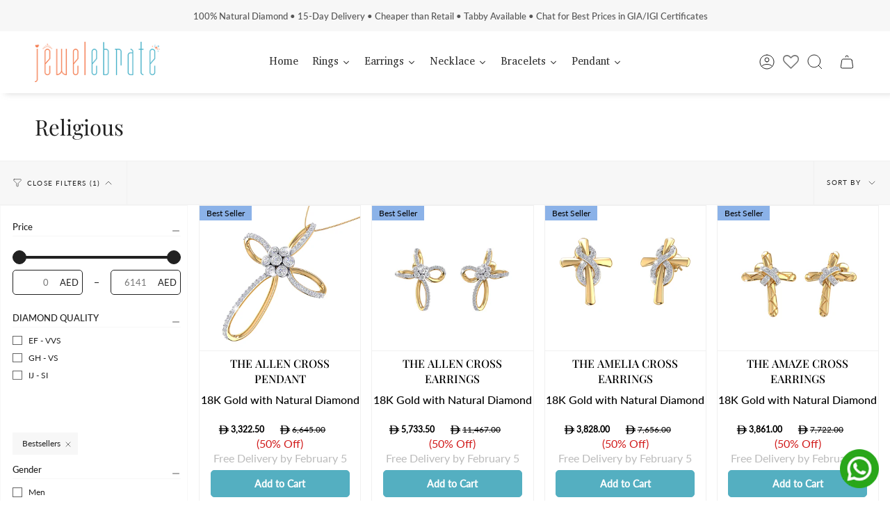

--- FILE ---
content_type: text/html; charset=utf-8
request_url: https://jewelebrate.com/collections/diamondjewellery-women-jewelryset-religious/bestsellers
body_size: 73774
content:
<!doctype html>
<html class="no-js no-touch supports-no-cookies" lang="en">
  <head>
    <!-- Google Tag Manager -->
<script>(function(w,d,s,l,i){w[l]=w[l]||[];w[l].push({'gtm.start':
new Date().getTime(),event:'gtm.js'});var f=d.getElementsByTagName(s)[0],
j=d.createElement(s),dl=l!='dataLayer'?'&l='+l:'';j.async=true;j.src=
'https://www.googletagmanager.com/gtm.js?id='+i+dl;f.parentNode.insertBefore(j,f);
})(window,document,'script','dataLayer','GTM-5H8JN5ZW');</script>
<!-- End Google Tag Manager -->
 
<meta charset="UTF-8">
    <meta name="viewport" content="width=device-width, initial-scale=1.0">
    <meta name="theme-color" content="#8191a4">
    <link rel="canonical" href="https://jewelebrate.com/collections/diamondjewellery-women-jewelryset-religious/bestsellers">

    <!-- ======================= Broadcast Theme V3.7.1 ========================= -->

    <link rel="preconnect" href="https://cdn.shopify.com" crossorigin>
    <link rel="preconnect" href="https://fonts.shopify.com" crossorigin>
    <link rel="preconnect" href="https://monorail-edge.shopifysvc.com" crossorigin>

    <link rel="preload" href="//jewelebrate.com/cdn/shop/t/30/assets/lazysizes.js?v=111431644619468174291759223175" as="script">
    <link rel="preload" href="//jewelebrate.com/cdn/shop/t/30/assets/vendor.js?v=87256898729587446001759223180" as="script">
    <link rel="preload" href="//jewelebrate.com/cdn/shop/t/30/assets/theme.js?v=139871229162873035161759223179" as="script">
    <link rel="preload" href="//jewelebrate.com/cdn/shop/t/30/assets/theme.css?v=54011630403208988191762583437" as="style">
    <link rel="stylesheet" href="https://stackpath.bootstrapcdn.com/font-awesome/4.7.0/css/font-awesome.min.css">
      <link rel="shortcut icon" href="//jewelebrate.com/cdn/shop/files/favcon1_32x32.png?v=1674625435" type="image/png">
    

    <!-- Title and description ================================================ -->
    
    <title>
    
    Religious
    
 &ndash; Tagged &quot;Bestsellers&quot;
    
    
      &ndash; jewelebrate
    
  </title>

    
      <meta name="description" content="Shop certified diamond and gold jewellery at factory-direct prices in the UAE. Lifetime exchange, 30-day money-back guarantee, and free delivery on all orders. Discover rings, necklaces, earrings &amp; more.">
    

    <meta property="og:site_name" content="jewelebrate">
<meta property="og:url" content="https://jewelebrate.com/collections/diamondjewellery-women-jewelryset-religious/bestsellers">
<meta property="og:title" content="Religious">
<meta property="og:type" content="product.group">
<meta property="og:description" content="Shop certified diamond and gold jewellery at factory-direct prices in the UAE. Lifetime exchange, 30-day money-back guarantee, and free delivery on all orders. Discover rings, necklaces, earrings &amp; more."><meta property="og:image" content="http://jewelebrate.com/cdn/shop/files/Jewelebrate_1200x628_logo.png?v=1755679001">
  <meta property="og:image:secure_url" content="https://jewelebrate.com/cdn/shop/files/Jewelebrate_1200x628_logo.png?v=1755679001">
  <meta property="og:image:width" content="1200">
  <meta property="og:image:height" content="628"><meta name="twitter:card" content="summary_large_image">
<meta name="twitter:title" content="Religious">
<meta name="twitter:description" content="Shop certified diamond and gold jewellery at factory-direct prices in the UAE. Lifetime exchange, 30-day money-back guarantee, and free delivery on all orders. Discover rings, necklaces, earrings &amp; more.">

    <!-- CSS ================================================================== -->

    <link href="//jewelebrate.com/cdn/shop/t/30/assets/font-settings.css?v=141416027559970868761762583438" rel="stylesheet" type="text/css" media="all" />

    
<style data-shopify>

:root {--scrollbar-width: 0px;


--COLOR-VIDEO-BG: #f2f2f2;


--COLOR-BG: #ffffff;
--COLOR-BG-TRANSPARENT: rgba(255, 255, 255, 0);
--COLOR-BG-SECONDARY: #F7F7F7;
--COLOR-BG-RGB: 255, 255, 255;

--COLOR-TEXT-DARK: #000000;
--COLOR-TEXT: #212121;
--COLOR-TEXT-LIGHT: #646464;


/* === Opacity shades of grey ===*/
--COLOR-A5:  rgba(33, 33, 33, 0.05);
--COLOR-A10: rgba(33, 33, 33, 0.1);
--COLOR-A15: rgba(33, 33, 33, 0.15);
--COLOR-A20: rgba(33, 33, 33, 0.2);
--COLOR-A25: rgba(33, 33, 33, 0.25);
--COLOR-A30: rgba(33, 33, 33, 0.3);
--COLOR-A35: rgba(33, 33, 33, 0.35);
--COLOR-A40: rgba(33, 33, 33, 0.4);
--COLOR-A45: rgba(33, 33, 33, 0.45);
--COLOR-A50: rgba(33, 33, 33, 0.5);
--COLOR-A55: rgba(33, 33, 33, 0.55);
--COLOR-A60: rgba(33, 33, 33, 0.6);
--COLOR-A65: rgba(33, 33, 33, 0.65);
--COLOR-A70: rgba(33, 33, 33, 0.7);
--COLOR-A75: rgba(33, 33, 33, 0.75);
--COLOR-A80: rgba(33, 33, 33, 0.8);
--COLOR-A85: rgba(33, 33, 33, 0.85);
--COLOR-A90: rgba(33, 33, 33, 0.9);
--COLOR-A95: rgba(33, 33, 33, 0.95);

--COLOR-BORDER: rgb(240, 240, 240);
--COLOR-BORDER-LIGHT: #f6f6f6;
--COLOR-BORDER-HAIRLINE: #f7f7f7;
--COLOR-BORDER-DARK: #bdbdbd;/* === Bright color ===*/
--COLOR-PRIMARY: #54afc1;
--COLOR-PRIMARY-HOVER: #2b8b9d;
--COLOR-PRIMARY-FADE: rgba(84, 175, 193, 0.05);
--COLOR-PRIMARY-FADE-HOVER: rgba(84, 175, 193, 0.1);
--COLOR-PRIMARY-LIGHT: #bce9f2;--COLOR-PRIMARY-OPPOSITE: #ffffff;


/* === Secondary Color ===*/
--COLOR-SECONDARY: #8191a4;
--COLOR-SECONDARY-HOVER: #506a89;
--COLOR-SECONDARY-FADE: rgba(129, 145, 164, 0.05);
--COLOR-SECONDARY-FADE-HOVER: rgba(129, 145, 164, 0.1);--COLOR-SECONDARY-OPPOSITE: #ffffff;


/* === link Color ===*/
--COLOR-LINK: #212121;
--COLOR-LINK-HOVER: #bcb2a8;
--COLOR-LINK-FADE: rgba(33, 33, 33, 0.05);
--COLOR-LINK-FADE-HOVER: rgba(33, 33, 33, 0.1);--COLOR-LINK-OPPOSITE: #ffffff;


/* === Product grid sale tags ===*/
--COLOR-SALE-BG: #fff4e5;
--COLOR-SALE-TEXT: #ffffff;--COLOR-SALE-TEXT-SECONDARY: #fff4e5;

/* === Product grid badges ===*/
--COLOR-BADGE-BG: #ffffff;
--COLOR-BADGE-TEXT: #212121;

/* === Product sale color ===*/
--COLOR-SALE: #d20000;

/* === Gray background on Product grid items ===*/--filter-bg: 1.0;/* === Helper colors for form error states ===*/
--COLOR-ERROR: #721C24;
--COLOR-ERROR-BG: #F8D7DA;
--COLOR-ERROR-BORDER: #F5C6CB;



  --RADIUS: 0px;
  --RADIUS-SM: 0px;


--COLOR-ANNOUNCEMENT-BG: #ffffff;
--COLOR-ANNOUNCEMENT-TEXT: #ab8c52;
--COLOR-ANNOUNCEMENT-BORDER: #e6ddcb;

--COLOR-HEADER-BG: #ffffff;
--COLOR-HEADER-BG-TRANSPARENT: rgba(255, 255, 255, 0);
--COLOR-HEADER-LINK: #212121;
--COLOR-HEADER-LINK-HOVER: #54afc1;

--COLOR-MENU-BG: #ffffff;
--COLOR-MENU-BORDER: #ffffff;
--COLOR-MENU-LINK: #212121;
--COLOR-MENU-LINK-HOVER: #54afc1;
--COLOR-SUBMENU-BG: #ffffff;
--COLOR-SUBMENU-LINK: #212121;
--COLOR-SUBMENU-LINK-HOVER: #54afc1;
--COLOR-MENU-TRANSPARENT: #ffffff;

--COLOR-FOOTER-BG: #ffffff;
--COLOR-FOOTER-TEXT: #212121;
--COLOR-FOOTER-LINK: #212121;
--COLOR-FOOTER-LINK-HOVER: #212121;
--COLOR-FOOTER-BORDER: #212121;

--TRANSPARENT: rgba(255, 255, 255, 0);

/* === Default overlay opacity ===*/
--overlay-opacity: 0;

/* === Custom Cursor ===*/
--ICON-ZOOM-IN: url( "//jewelebrate.com/cdn/shop/t/30/assets/icon-zoom-in.svg?v=182473373117644429561759223174" );
--ICON-ZOOM-OUT: url( "//jewelebrate.com/cdn/shop/t/30/assets/icon-zoom-out.svg?v=101497157853986683871759223174" );

/* === Custom Icons ===*/


  
  --ICON-ADD-BAG: url( "//jewelebrate.com/cdn/shop/t/30/assets/icon-add-bag.svg?v=23763382405227654651759223170" );
  --ICON-ADD-CART: url( "//jewelebrate.com/cdn/shop/t/30/assets/icon-add-cart.svg?v=3962293684743587821759223171" );
  --ICON-ARROW-LEFT: url( "//jewelebrate.com/cdn/shop/t/30/assets/icon-arrow-left.svg?v=136066145774695772731759223172" );
  --ICON-ARROW-RIGHT: url( "//jewelebrate.com/cdn/shop/t/30/assets/icon-arrow-right.svg?v=150928298113663093401759223173" );
  --ICON-SELECT: url("//jewelebrate.com/cdn/shop/t/30/assets/icon-select.svg?v=167170173659852274001759223174");


--PRODUCT-GRID-ASPECT-RATIO: 90.0%;

/* === Typography ===*/
--FONT-WEIGHT-BODY: 400;
--FONT-WEIGHT-BODY-BOLD: 500;

--FONT-STACK-BODY: Lato, sans-serif;
--FONT-STYLE-BODY: normal;
--FONT-STYLE-BODY-ITALIC: italic;
--FONT-ADJUST-BODY: 1.0;

--FONT-WEIGHT-HEADING: 400;
--FONT-WEIGHT-HEADING-BOLD: 500;

--FONT-STACK-HEADING: "Playfair Display", serif;
--FONT-STYLE-HEADING: normal;
--FONT-STYLE-HEADING-ITALIC: italic;
--FONT-ADJUST-HEADING: 1.15;

--FONT-STACK-NAV: Lato, sans-serif;
--FONT-STYLE-NAV: normal;
--FONT-STYLE-NAV-ITALIC: italic;
--FONT-ADJUST-NAV: 1.0;

--FONT-WEIGHT-NAV: 400;
--FONT-WEIGHT-NAV-BOLD: 500;

--FONT-SIZE-BASE: 1.0rem;
--FONT-SIZE-BASE-PERCENT: 1.0;

/* === Parallax ===*/
--PARALLAX-STRENGTH-MIN: 120.0%;
--PARALLAX-STRENGTH-MAX: 130.0%;--gutter: 60px;--grid: repeat(4, minmax(0, 1fr));
--grid-tablet: repeat(3, minmax(0, 1fr));
--grid-small: repeat(2, minmax(0, 1fr));
--grid-mobile: repeat(1, minmax(0, 1fr));
--gap: 16px;--base-animation-delay: 0ms;--ICON-STROKE-WIDTH: 1px;
}

</style>


    <link href="//jewelebrate.com/cdn/shop/t/30/assets/theme.css?v=54011630403208988191762583437" rel="stylesheet" type="text/css" media="all" />
    <style>
        .collection__sidebar__buttons.testClass a.btn.btn--outline.btn--full.\32 222 {
          display: none;
        }
        .add-to-cart-message {
          position: fixed;
          left: 50%;
          transform: translateX(-50%);
          top: 20%;
          background: #fff;
          z-index: 999;
          padding: 20px;
          filter: drop-shadow(0 0 10px #ccc);
          width: 200px;
          text-align: center;
          color: #009174;
          font-weight: 500;
      }


      /* Global floating WhatsApp button */
      .wa-fab{
        position: fixed !important;
        right: 16px;
        bottom: max(16px, env(safe-area-inset-bottom));
        z-index: 2147483647;   /* force on top of everything */
        display: block !important;
        pointer-events: auto;
      }
      .wa-fab a{ display: inline-block; line-height: 0; }
      .wa-fab img{
        display: block;
        width: 56px; height: 56px;    /* adjust size if needed */
        transition: transform .15s ease, opacity .15s ease;
      }
      .wa-fab a:hover img{ transform: translateY(-2px); opacity: .95; }

      /* Give room if your theme has a back-to-top button in bottom-right */
      @media (min-width: 990px){
        .wa-fab{ bottom: 15px; }      /* lift above that button on desktop */
      }
      /* Tight on mobile */
      @media (max-width: 749px){
        .wa-fab img{ width: 52px; height: 52px; }
      }
    </style>
    <script>
      if (window.navigator.userAgent.indexOf('MSIE ') > 0 || window.navigator.userAgent.indexOf('Trident/') > 0) {
        document.documentElement.className = document.documentElement.className + ' ie';

        var scripts = document.getElementsByTagName('script')[0];
        var polyfill = document.createElement("script");
        polyfill.defer = true;
        polyfill.src = "//jewelebrate.com/cdn/shop/t/30/assets/ie11.js?v=144489047535103983231759223175";

        scripts.parentNode.insertBefore(polyfill, scripts);
      } else {
        document.documentElement.className = document.documentElement.className.replace('no-js', 'js');
      }

      window.lazySizesConfig = window.lazySizesConfig || {};
      window.lazySizesConfig.preloadAfterLoad = true;

      let root = '/';
      if (root[root.length - 1] !== '/') {
        root = root + '/';
      }

      window.theme = {
        routes: {
          root: root,
          cart: '/cart',
          cart_add_url: '/cart/add',
          product_recommendations_url: '/recommendations/products',
          predictive_search_url: '/search/suggest',
          addresses_url: '/account/addresses'
        },
        assets: {
          photoswipe: '//jewelebrate.com/cdn/shop/t/30/assets/photoswipe.js?v=101811760775731399961759223176',
          smoothscroll: '//jewelebrate.com/cdn/shop/t/30/assets/smoothscroll.js?v=37906625415260927261759223177',
          swatches: '//jewelebrate.com/cdn/shop/t/30/assets/swatches.json?v=153762849283573572451759223177',
          base: "//jewelebrate.com/cdn/shop/t/30/assets/",
          no_image: "//jewelebrate.com/cdn/shopifycloud/storefront/assets/no-image-2048-a2addb12_1024x.gif",
        },
        strings: {
          addToCart: "Add to cart",
          soldOut: "Sold Out",
          from: "From",
          preOrder: "Pre-order",
          sale: "Sale",
          subscription: "Subscription",
          unavailable: "Unavailable",
          unitPrice: "Unit price",
          unitPriceSeparator: "per",
          shippingCalcSubmitButton: "Calculate shipping",
          shippingCalcSubmitButtonDisabled: "Calculating...",
          selectValue: "Select value",
          selectColor: "Select color",
          oneColor: "color",
          otherColor: "colors",
          upsellAddToCart: "Add",
          free: "Free"
        },
        settings: {
          customerLoggedIn: null ? true : false,
          cartDrawerEnabled: false,
          enableQuickAdd: false,
          enableAnimations: true,
          transparentHeader: false,
          swatchStyle: "circle"
        },
        moneyFormat: false ? "\u003cspan class='money'\u003e\u003csvg class=\"uae-dirham\" xmlns=\"http:\/\/www.w3.org\/2000\/svg\" viewBox=\"0 0 1500 1500\" width=\"20px\" height=\"18px\"\u003e \u003cpath d=\"M474.94,1272.7H263.1a39.35,39.35,0,0,1-5-.1c-2.06-.28-3.18-1.34-1.43-3.29,30.93-34.3,40.49-76.77,46.14-120.72a396.09,396.09,0,0,0,2.84-49.77c.1-61.34,0-122.67.21-184,0-6.25-1.5-8.13-7.89-8-17.58.45-35.19.13-52.78.13-40.31,0-67-21-84.8-55.34-12-23.24-12-48.5-11.7-73.76,0-1.12-.22-2.59,1.23-3,1.65-.48,2.5,1,3.48,2,9,8.43,18.42,16.22,30.17,20.64a70.72,70.72,0,0,0,25,4.81c30,0,59.92-.12,89.87.13,5.54.05,7.4-1.3,7.34-7.13q-.42-44.92,0-89.86c.05-5.83-1.42-7.8-7.51-7.67-18.29.38-36.61.14-54.91.13-32.64,0-57-15.23-75-41.5-13.39-19.53-19.37-41.47-19.5-65.07,0-6.42-.17-12.84,0-19.25,0-2.16-1.54-5.44,1.28-6.25,2.06-.59,3.81,2.23,5.45,3.85,15.48,15.3,33.68,23.77,55.86,23.51,29.24-.34,58.49-.18,87.73,0,4.83,0,6.59-1.14,6.57-6.33-.31-65.37.28-130.75-.76-196.11-.71-44.65-8.34-88.23-28-129C271.89,251,265.14,241.34,257.92,232c-.82-1.07-2.76-1.71-2.19-3.26.71-1.91,2.76-1.4,4.39-1.4h8.56c127.91,0,255.82-.3,383.72.28,68.37.31,135.65,9.48,201.41,28.89,68,20.08,130,51.63,183.75,98.14,40.35,34.89,72.29,76.62,97,123.88a480.21,480.21,0,0,1,40.62,108.14c1.17,4.76,3.1,6.55,8.17,6.49,24-.24,48-.09,72,0,40.69.09,67.08,21.68,84.58,56.46,11.39,22.63,11.7,47.07,11.47,71.58,0,1.38.23,3.14-1.37,3.73-1.83.67-3-.82-4.16-2-8.21-8.33-17.39-15.22-28.3-19.73a67.66,67.66,0,0,0-25.65-5.26c-30.67-.12-61.34.08-92-.15-5.55,0-7.34,1.23-7,7.14a652.48,652.48,0,0,1,.07,89.75c-.48,6.85,1.8,7.87,7.79,7.75,17.11-.35,34.27.58,51.34-.24,46.19-2.24,80.8,30.71,93.43,70.73,6,19.15,5.81,38.77,5.64,58.45,0,1.13.51,2.59-1,3-1.92.54-3-1.18-4.15-2.25-8.74-8.43-18-16-29.58-20.36a66.74,66.74,0,0,0-23.55-4.75c-35.9-.07-71.8.06-107.7-.16-5.61,0-8,1.26-9.52,7.3-15.24,62.19-40.35,119.89-79.14,171.26s-87.42,91.1-144.44,120.61c-69.73,36.08-144.55,54.11-222.2,62.14-35,3.62-70.11,4.73-105.28,4.68q-74.9-.09-149.78,0ZM730.42,593.1V593q130.47,0,260.94.14c6.18,0,7.71-1.5,6.56-7.56-10.22-53.87-25.85-105.75-54.15-153.27-29.61-49.73-70.07-87.68-122-113.16C768.42,293,711.22,282.73,652.46,280.59c-60.56-2.22-121.18-.39-181.78-1-6.71-.07-8.21,1.89-8.19,8.33q.3,148.64,0,297.28c0,7,2.24,8.05,8.43,8Q600.66,592.95,730.42,593.1Zm.2,313.92V907q-130.15,0-260.3-.16c-6.38,0-7.83,1.7-7.82,7.93.21,95.32.12,190.63.22,286,0,6.31-2.84,14.49,1.35,18.46s12.26,1.26,18.6,1.17c60.34-.9,120.73,2.48,181-2.27,52-4.1,102.31-14.82,149.78-37,50.4-23.59,91.3-58.27,122.21-104.71,33-49.6,50.79-104.94,62.06-162.82,1.1-5.67-.69-6.6-6.1-6.59Q861.13,907.16,730.62,907Zm5.48-104.68v-.21c88.65,0,177.3-.09,265.95.19,6.38,0,8.23-1.78,8.36-7.71q1-44.91,0-89.8c-.13-5.47-1.76-7.17-7.47-7.16q-265.95.27-531.9,0c-7.12,0-8.6,2.25-8.52,8.88.34,28.75.17,57.51.16,86.26,0,9.54-.05,9.53,9.66,9.53Z\" style=\"fill:#000000\"\u003e\u003c\/path\u003e \u003c\/svg\u003e {{amount}} \u003c\/span\u003e" : "\u003cspan class='money'\u003e\u003csvg class=\"uae-dirham\" xmlns=\"http:\/\/www.w3.org\/2000\/svg\" viewBox=\"0 0 1500 1500\" width=\"20px\" height=\"18px\"\u003e \u003cpath d=\"M474.94,1272.7H263.1a39.35,39.35,0,0,1-5-.1c-2.06-.28-3.18-1.34-1.43-3.29,30.93-34.3,40.49-76.77,46.14-120.72a396.09,396.09,0,0,0,2.84-49.77c.1-61.34,0-122.67.21-184,0-6.25-1.5-8.13-7.89-8-17.58.45-35.19.13-52.78.13-40.31,0-67-21-84.8-55.34-12-23.24-12-48.5-11.7-73.76,0-1.12-.22-2.59,1.23-3,1.65-.48,2.5,1,3.48,2,9,8.43,18.42,16.22,30.17,20.64a70.72,70.72,0,0,0,25,4.81c30,0,59.92-.12,89.87.13,5.54.05,7.4-1.3,7.34-7.13q-.42-44.92,0-89.86c.05-5.83-1.42-7.8-7.51-7.67-18.29.38-36.61.14-54.91.13-32.64,0-57-15.23-75-41.5-13.39-19.53-19.37-41.47-19.5-65.07,0-6.42-.17-12.84,0-19.25,0-2.16-1.54-5.44,1.28-6.25,2.06-.59,3.81,2.23,5.45,3.85,15.48,15.3,33.68,23.77,55.86,23.51,29.24-.34,58.49-.18,87.73,0,4.83,0,6.59-1.14,6.57-6.33-.31-65.37.28-130.75-.76-196.11-.71-44.65-8.34-88.23-28-129C271.89,251,265.14,241.34,257.92,232c-.82-1.07-2.76-1.71-2.19-3.26.71-1.91,2.76-1.4,4.39-1.4h8.56c127.91,0,255.82-.3,383.72.28,68.37.31,135.65,9.48,201.41,28.89,68,20.08,130,51.63,183.75,98.14,40.35,34.89,72.29,76.62,97,123.88a480.21,480.21,0,0,1,40.62,108.14c1.17,4.76,3.1,6.55,8.17,6.49,24-.24,48-.09,72,0,40.69.09,67.08,21.68,84.58,56.46,11.39,22.63,11.7,47.07,11.47,71.58,0,1.38.23,3.14-1.37,3.73-1.83.67-3-.82-4.16-2-8.21-8.33-17.39-15.22-28.3-19.73a67.66,67.66,0,0,0-25.65-5.26c-30.67-.12-61.34.08-92-.15-5.55,0-7.34,1.23-7,7.14a652.48,652.48,0,0,1,.07,89.75c-.48,6.85,1.8,7.87,7.79,7.75,17.11-.35,34.27.58,51.34-.24,46.19-2.24,80.8,30.71,93.43,70.73,6,19.15,5.81,38.77,5.64,58.45,0,1.13.51,2.59-1,3-1.92.54-3-1.18-4.15-2.25-8.74-8.43-18-16-29.58-20.36a66.74,66.74,0,0,0-23.55-4.75c-35.9-.07-71.8.06-107.7-.16-5.61,0-8,1.26-9.52,7.3-15.24,62.19-40.35,119.89-79.14,171.26s-87.42,91.1-144.44,120.61c-69.73,36.08-144.55,54.11-222.2,62.14-35,3.62-70.11,4.73-105.28,4.68q-74.9-.09-149.78,0ZM730.42,593.1V593q130.47,0,260.94.14c6.18,0,7.71-1.5,6.56-7.56-10.22-53.87-25.85-105.75-54.15-153.27-29.61-49.73-70.07-87.68-122-113.16C768.42,293,711.22,282.73,652.46,280.59c-60.56-2.22-121.18-.39-181.78-1-6.71-.07-8.21,1.89-8.19,8.33q.3,148.64,0,297.28c0,7,2.24,8.05,8.43,8Q600.66,592.95,730.42,593.1Zm.2,313.92V907q-130.15,0-260.3-.16c-6.38,0-7.83,1.7-7.82,7.93.21,95.32.12,190.63.22,286,0,6.31-2.84,14.49,1.35,18.46s12.26,1.26,18.6,1.17c60.34-.9,120.73,2.48,181-2.27,52-4.1,102.31-14.82,149.78-37,50.4-23.59,91.3-58.27,122.21-104.71,33-49.6,50.79-104.94,62.06-162.82,1.1-5.67-.69-6.6-6.1-6.59Q861.13,907.16,730.62,907Zm5.48-104.68v-.21c88.65,0,177.3-.09,265.95.19,6.38,0,8.23-1.78,8.36-7.71q1-44.91,0-89.8c-.13-5.47-1.76-7.17-7.47-7.16q-265.95.27-531.9,0c-7.12,0-8.6,2.25-8.52,8.88.34,28.75.17,57.51.16,86.26,0,9.54-.05,9.53,9.66,9.53Z\" style=\"fill:#000000\"\u003e\u003c\/path\u003e \u003c\/svg\u003e ‏{{amount}} \u003c\/span\u003e",
        moneyWithoutCurrencyFormat: "\u003cspan class='money'\u003e\u003csvg class=\"uae-dirham\" xmlns=\"http:\/\/www.w3.org\/2000\/svg\" viewBox=\"0 0 1500 1500\" width=\"20px\" height=\"18px\"\u003e \u003cpath d=\"M474.94,1272.7H263.1a39.35,39.35,0,0,1-5-.1c-2.06-.28-3.18-1.34-1.43-3.29,30.93-34.3,40.49-76.77,46.14-120.72a396.09,396.09,0,0,0,2.84-49.77c.1-61.34,0-122.67.21-184,0-6.25-1.5-8.13-7.89-8-17.58.45-35.19.13-52.78.13-40.31,0-67-21-84.8-55.34-12-23.24-12-48.5-11.7-73.76,0-1.12-.22-2.59,1.23-3,1.65-.48,2.5,1,3.48,2,9,8.43,18.42,16.22,30.17,20.64a70.72,70.72,0,0,0,25,4.81c30,0,59.92-.12,89.87.13,5.54.05,7.4-1.3,7.34-7.13q-.42-44.92,0-89.86c.05-5.83-1.42-7.8-7.51-7.67-18.29.38-36.61.14-54.91.13-32.64,0-57-15.23-75-41.5-13.39-19.53-19.37-41.47-19.5-65.07,0-6.42-.17-12.84,0-19.25,0-2.16-1.54-5.44,1.28-6.25,2.06-.59,3.81,2.23,5.45,3.85,15.48,15.3,33.68,23.77,55.86,23.51,29.24-.34,58.49-.18,87.73,0,4.83,0,6.59-1.14,6.57-6.33-.31-65.37.28-130.75-.76-196.11-.71-44.65-8.34-88.23-28-129C271.89,251,265.14,241.34,257.92,232c-.82-1.07-2.76-1.71-2.19-3.26.71-1.91,2.76-1.4,4.39-1.4h8.56c127.91,0,255.82-.3,383.72.28,68.37.31,135.65,9.48,201.41,28.89,68,20.08,130,51.63,183.75,98.14,40.35,34.89,72.29,76.62,97,123.88a480.21,480.21,0,0,1,40.62,108.14c1.17,4.76,3.1,6.55,8.17,6.49,24-.24,48-.09,72,0,40.69.09,67.08,21.68,84.58,56.46,11.39,22.63,11.7,47.07,11.47,71.58,0,1.38.23,3.14-1.37,3.73-1.83.67-3-.82-4.16-2-8.21-8.33-17.39-15.22-28.3-19.73a67.66,67.66,0,0,0-25.65-5.26c-30.67-.12-61.34.08-92-.15-5.55,0-7.34,1.23-7,7.14a652.48,652.48,0,0,1,.07,89.75c-.48,6.85,1.8,7.87,7.79,7.75,17.11-.35,34.27.58,51.34-.24,46.19-2.24,80.8,30.71,93.43,70.73,6,19.15,5.81,38.77,5.64,58.45,0,1.13.51,2.59-1,3-1.92.54-3-1.18-4.15-2.25-8.74-8.43-18-16-29.58-20.36a66.74,66.74,0,0,0-23.55-4.75c-35.9-.07-71.8.06-107.7-.16-5.61,0-8,1.26-9.52,7.3-15.24,62.19-40.35,119.89-79.14,171.26s-87.42,91.1-144.44,120.61c-69.73,36.08-144.55,54.11-222.2,62.14-35,3.62-70.11,4.73-105.28,4.68q-74.9-.09-149.78,0ZM730.42,593.1V593q130.47,0,260.94.14c6.18,0,7.71-1.5,6.56-7.56-10.22-53.87-25.85-105.75-54.15-153.27-29.61-49.73-70.07-87.68-122-113.16C768.42,293,711.22,282.73,652.46,280.59c-60.56-2.22-121.18-.39-181.78-1-6.71-.07-8.21,1.89-8.19,8.33q.3,148.64,0,297.28c0,7,2.24,8.05,8.43,8Q600.66,592.95,730.42,593.1Zm.2,313.92V907q-130.15,0-260.3-.16c-6.38,0-7.83,1.7-7.82,7.93.21,95.32.12,190.63.22,286,0,6.31-2.84,14.49,1.35,18.46s12.26,1.26,18.6,1.17c60.34-.9,120.73,2.48,181-2.27,52-4.1,102.31-14.82,149.78-37,50.4-23.59,91.3-58.27,122.21-104.71,33-49.6,50.79-104.94,62.06-162.82,1.1-5.67-.69-6.6-6.1-6.59Q861.13,907.16,730.62,907Zm5.48-104.68v-.21c88.65,0,177.3-.09,265.95.19,6.38,0,8.23-1.78,8.36-7.71q1-44.91,0-89.8c-.13-5.47-1.76-7.17-7.47-7.16q-265.95.27-531.9,0c-7.12,0-8.6,2.25-8.52,8.88.34,28.75.17,57.51.16,86.26,0,9.54-.05,9.53,9.66,9.53Z\" style=\"fill:#000000\"\u003e\u003c\/path\u003e \u003c\/svg\u003e ‏{{amount}} \u003c\/span\u003e",
        moneyWithCurrencyFormat: "\u003cspan class='money'\u003e\u003csvg class=\"uae-dirham\" xmlns=\"http:\/\/www.w3.org\/2000\/svg\" viewBox=\"0 0 1500 1500\" width=\"20px\" height=\"18px\"\u003e \u003cpath d=\"M474.94,1272.7H263.1a39.35,39.35,0,0,1-5-.1c-2.06-.28-3.18-1.34-1.43-3.29,30.93-34.3,40.49-76.77,46.14-120.72a396.09,396.09,0,0,0,2.84-49.77c.1-61.34,0-122.67.21-184,0-6.25-1.5-8.13-7.89-8-17.58.45-35.19.13-52.78.13-40.31,0-67-21-84.8-55.34-12-23.24-12-48.5-11.7-73.76,0-1.12-.22-2.59,1.23-3,1.65-.48,2.5,1,3.48,2,9,8.43,18.42,16.22,30.17,20.64a70.72,70.72,0,0,0,25,4.81c30,0,59.92-.12,89.87.13,5.54.05,7.4-1.3,7.34-7.13q-.42-44.92,0-89.86c.05-5.83-1.42-7.8-7.51-7.67-18.29.38-36.61.14-54.91.13-32.64,0-57-15.23-75-41.5-13.39-19.53-19.37-41.47-19.5-65.07,0-6.42-.17-12.84,0-19.25,0-2.16-1.54-5.44,1.28-6.25,2.06-.59,3.81,2.23,5.45,3.85,15.48,15.3,33.68,23.77,55.86,23.51,29.24-.34,58.49-.18,87.73,0,4.83,0,6.59-1.14,6.57-6.33-.31-65.37.28-130.75-.76-196.11-.71-44.65-8.34-88.23-28-129C271.89,251,265.14,241.34,257.92,232c-.82-1.07-2.76-1.71-2.19-3.26.71-1.91,2.76-1.4,4.39-1.4h8.56c127.91,0,255.82-.3,383.72.28,68.37.31,135.65,9.48,201.41,28.89,68,20.08,130,51.63,183.75,98.14,40.35,34.89,72.29,76.62,97,123.88a480.21,480.21,0,0,1,40.62,108.14c1.17,4.76,3.1,6.55,8.17,6.49,24-.24,48-.09,72,0,40.69.09,67.08,21.68,84.58,56.46,11.39,22.63,11.7,47.07,11.47,71.58,0,1.38.23,3.14-1.37,3.73-1.83.67-3-.82-4.16-2-8.21-8.33-17.39-15.22-28.3-19.73a67.66,67.66,0,0,0-25.65-5.26c-30.67-.12-61.34.08-92-.15-5.55,0-7.34,1.23-7,7.14a652.48,652.48,0,0,1,.07,89.75c-.48,6.85,1.8,7.87,7.79,7.75,17.11-.35,34.27.58,51.34-.24,46.19-2.24,80.8,30.71,93.43,70.73,6,19.15,5.81,38.77,5.64,58.45,0,1.13.51,2.59-1,3-1.92.54-3-1.18-4.15-2.25-8.74-8.43-18-16-29.58-20.36a66.74,66.74,0,0,0-23.55-4.75c-35.9-.07-71.8.06-107.7-.16-5.61,0-8,1.26-9.52,7.3-15.24,62.19-40.35,119.89-79.14,171.26s-87.42,91.1-144.44,120.61c-69.73,36.08-144.55,54.11-222.2,62.14-35,3.62-70.11,4.73-105.28,4.68q-74.9-.09-149.78,0ZM730.42,593.1V593q130.47,0,260.94.14c6.18,0,7.71-1.5,6.56-7.56-10.22-53.87-25.85-105.75-54.15-153.27-29.61-49.73-70.07-87.68-122-113.16C768.42,293,711.22,282.73,652.46,280.59c-60.56-2.22-121.18-.39-181.78-1-6.71-.07-8.21,1.89-8.19,8.33q.3,148.64,0,297.28c0,7,2.24,8.05,8.43,8Q600.66,592.95,730.42,593.1Zm.2,313.92V907q-130.15,0-260.3-.16c-6.38,0-7.83,1.7-7.82,7.93.21,95.32.12,190.63.22,286,0,6.31-2.84,14.49,1.35,18.46s12.26,1.26,18.6,1.17c60.34-.9,120.73,2.48,181-2.27,52-4.1,102.31-14.82,149.78-37,50.4-23.59,91.3-58.27,122.21-104.71,33-49.6,50.79-104.94,62.06-162.82,1.1-5.67-.69-6.6-6.1-6.59Q861.13,907.16,730.62,907Zm5.48-104.68v-.21c88.65,0,177.3-.09,265.95.19,6.38,0,8.23-1.78,8.36-7.71q1-44.91,0-89.8c-.13-5.47-1.76-7.17-7.47-7.16q-265.95.27-531.9,0c-7.12,0-8.6,2.25-8.52,8.88.34,28.75.17,57.51.16,86.26,0,9.54-.05,9.53,9.66,9.53Z\" style=\"fill:#000000\"\u003e\u003c\/path\u003e \u003c\/svg\u003e {{amount}} \u003c\/span\u003e",
        subtotal: 0,
        info: {
          name: 'broadcast'
        },
        version: '3.7.1'
      };

      document.addEventListener('lazyloaded', (e) => {
        const lazyImage = e.target.parentNode;
        if (lazyImage.classList.contains('lazy-image')) {
          lazyImage.style.backgroundImage = 'none';
        }
      });
    </script>

    

    <!-- Theme Javascript ============================================================== -->
    <script src="//jewelebrate.com/cdn/shop/t/30/assets/lazysizes.js?v=111431644619468174291759223175" async="async"></script>
    <script src="//jewelebrate.com/cdn/shop/t/30/assets/vendor.js?v=87256898729587446001759223180" defer="defer"></script>
    <script src="//jewelebrate.com/cdn/shop/t/30/assets/theme.js?v=139871229162873035161759223179" defer="defer"></script>
    <script src="https://ajax.googleapis.com/ajax/libs/jquery/3.6.1/jquery.min.js"></script>
    <script src="https://cdn.shopify.com/s/javascripts/currencies.js" defer="defer"></script><!-- Shopify app scripts =========================================================== -->

    <style>.spf-filter-loading #gf-products > *:not(.spf-product--skeleton), .spf-filter-loading [data-globo-filter-items] > *:not(.spf-product--skeleton){visibility: hidden; opacity: 0}</style>
<link rel="preconnect" href="https://filter-v8.globosoftware.net" />
<script>
  document.getElementsByTagName('html')[0].classList.add('spf-filter-loading');
  window.addEventListener("globoFilterRenderCompleted",function(e){document.getElementsByTagName('html')[0].classList.remove('spf-filter-loading')})
  window.sortByRelevance = false;
  window.moneyFormat = "<span class='money'><svg class='uae-dirham' xmlns='http://www.w3.org/2000/svg' viewBox='0 0 1500 1500' width='20px' height='18px'> <path d='M474.94,1272.7H263.1a39.35,39.35,0,0,1-5-.1c-2.06-.28-3.18-1.34-1.43-3.29,30.93-34.3,40.49-76.77,46.14-120.72a396.09,396.09,0,0,0,2.84-49.77c.1-61.34,0-122.67.21-184,0-6.25-1.5-8.13-7.89-8-17.58.45-35.19.13-52.78.13-40.31,0-67-21-84.8-55.34-12-23.24-12-48.5-11.7-73.76,0-1.12-.22-2.59,1.23-3,1.65-.48,2.5,1,3.48,2,9,8.43,18.42,16.22,30.17,20.64a70.72,70.72,0,0,0,25,4.81c30,0,59.92-.12,89.87.13,5.54.05,7.4-1.3,7.34-7.13q-.42-44.92,0-89.86c.05-5.83-1.42-7.8-7.51-7.67-18.29.38-36.61.14-54.91.13-32.64,0-57-15.23-75-41.5-13.39-19.53-19.37-41.47-19.5-65.07,0-6.42-.17-12.84,0-19.25,0-2.16-1.54-5.44,1.28-6.25,2.06-.59,3.81,2.23,5.45,3.85,15.48,15.3,33.68,23.77,55.86,23.51,29.24-.34,58.49-.18,87.73,0,4.83,0,6.59-1.14,6.57-6.33-.31-65.37.28-130.75-.76-196.11-.71-44.65-8.34-88.23-28-129C271.89,251,265.14,241.34,257.92,232c-.82-1.07-2.76-1.71-2.19-3.26.71-1.91,2.76-1.4,4.39-1.4h8.56c127.91,0,255.82-.3,383.72.28,68.37.31,135.65,9.48,201.41,28.89,68,20.08,130,51.63,183.75,98.14,40.35,34.89,72.29,76.62,97,123.88a480.21,480.21,0,0,1,40.62,108.14c1.17,4.76,3.1,6.55,8.17,6.49,24-.24,48-.09,72,0,40.69.09,67.08,21.68,84.58,56.46,11.39,22.63,11.7,47.07,11.47,71.58,0,1.38.23,3.14-1.37,3.73-1.83.67-3-.82-4.16-2-8.21-8.33-17.39-15.22-28.3-19.73a67.66,67.66,0,0,0-25.65-5.26c-30.67-.12-61.34.08-92-.15-5.55,0-7.34,1.23-7,7.14a652.48,652.48,0,0,1,.07,89.75c-.48,6.85,1.8,7.87,7.79,7.75,17.11-.35,34.27.58,51.34-.24,46.19-2.24,80.8,30.71,93.43,70.73,6,19.15,5.81,38.77,5.64,58.45,0,1.13.51,2.59-1,3-1.92.54-3-1.18-4.15-2.25-8.74-8.43-18-16-29.58-20.36a66.74,66.74,0,0,0-23.55-4.75c-35.9-.07-71.8.06-107.7-.16-5.61,0-8,1.26-9.52,7.3-15.24,62.19-40.35,119.89-79.14,171.26s-87.42,91.1-144.44,120.61c-69.73,36.08-144.55,54.11-222.2,62.14-35,3.62-70.11,4.73-105.28,4.68q-74.9-.09-149.78,0ZM730.42,593.1V593q130.47,0,260.94.14c6.18,0,7.71-1.5,6.56-7.56-10.22-53.87-25.85-105.75-54.15-153.27-29.61-49.73-70.07-87.68-122-113.16C768.42,293,711.22,282.73,652.46,280.59c-60.56-2.22-121.18-.39-181.78-1-6.71-.07-8.21,1.89-8.19,8.33q.3,148.64,0,297.28c0,7,2.24,8.05,8.43,8Q600.66,592.95,730.42,593.1Zm.2,313.92V907q-130.15,0-260.3-.16c-6.38,0-7.83,1.7-7.82,7.93.21,95.32.12,190.63.22,286,0,6.31-2.84,14.49,1.35,18.46s12.26,1.26,18.6,1.17c60.34-.9,120.73,2.48,181-2.27,52-4.1,102.31-14.82,149.78-37,50.4-23.59,91.3-58.27,122.21-104.71,33-49.6,50.79-104.94,62.06-162.82,1.1-5.67-.69-6.6-6.1-6.59Q861.13,907.16,730.62,907Zm5.48-104.68v-.21c88.65,0,177.3-.09,265.95.19,6.38,0,8.23-1.78,8.36-7.71q1-44.91,0-89.8c-.13-5.47-1.76-7.17-7.47-7.16q-265.95.27-531.9,0c-7.12,0-8.6,2.25-8.52,8.88.34,28.75.17,57.51.16,86.26,0,9.54-.05,9.53,9.66,9.53Z' style='fill:#000000'></path> </svg> ‏{{amount}} </span>";
  window.GloboMoneyFormat = "<span class='money'><svg class='uae-dirham' xmlns='http://www.w3.org/2000/svg' viewBox='0 0 1500 1500' width='20px' height='18px'> <path d='M474.94,1272.7H263.1a39.35,39.35,0,0,1-5-.1c-2.06-.28-3.18-1.34-1.43-3.29,30.93-34.3,40.49-76.77,46.14-120.72a396.09,396.09,0,0,0,2.84-49.77c.1-61.34,0-122.67.21-184,0-6.25-1.5-8.13-7.89-8-17.58.45-35.19.13-52.78.13-40.31,0-67-21-84.8-55.34-12-23.24-12-48.5-11.7-73.76,0-1.12-.22-2.59,1.23-3,1.65-.48,2.5,1,3.48,2,9,8.43,18.42,16.22,30.17,20.64a70.72,70.72,0,0,0,25,4.81c30,0,59.92-.12,89.87.13,5.54.05,7.4-1.3,7.34-7.13q-.42-44.92,0-89.86c.05-5.83-1.42-7.8-7.51-7.67-18.29.38-36.61.14-54.91.13-32.64,0-57-15.23-75-41.5-13.39-19.53-19.37-41.47-19.5-65.07,0-6.42-.17-12.84,0-19.25,0-2.16-1.54-5.44,1.28-6.25,2.06-.59,3.81,2.23,5.45,3.85,15.48,15.3,33.68,23.77,55.86,23.51,29.24-.34,58.49-.18,87.73,0,4.83,0,6.59-1.14,6.57-6.33-.31-65.37.28-130.75-.76-196.11-.71-44.65-8.34-88.23-28-129C271.89,251,265.14,241.34,257.92,232c-.82-1.07-2.76-1.71-2.19-3.26.71-1.91,2.76-1.4,4.39-1.4h8.56c127.91,0,255.82-.3,383.72.28,68.37.31,135.65,9.48,201.41,28.89,68,20.08,130,51.63,183.75,98.14,40.35,34.89,72.29,76.62,97,123.88a480.21,480.21,0,0,1,40.62,108.14c1.17,4.76,3.1,6.55,8.17,6.49,24-.24,48-.09,72,0,40.69.09,67.08,21.68,84.58,56.46,11.39,22.63,11.7,47.07,11.47,71.58,0,1.38.23,3.14-1.37,3.73-1.83.67-3-.82-4.16-2-8.21-8.33-17.39-15.22-28.3-19.73a67.66,67.66,0,0,0-25.65-5.26c-30.67-.12-61.34.08-92-.15-5.55,0-7.34,1.23-7,7.14a652.48,652.48,0,0,1,.07,89.75c-.48,6.85,1.8,7.87,7.79,7.75,17.11-.35,34.27.58,51.34-.24,46.19-2.24,80.8,30.71,93.43,70.73,6,19.15,5.81,38.77,5.64,58.45,0,1.13.51,2.59-1,3-1.92.54-3-1.18-4.15-2.25-8.74-8.43-18-16-29.58-20.36a66.74,66.74,0,0,0-23.55-4.75c-35.9-.07-71.8.06-107.7-.16-5.61,0-8,1.26-9.52,7.3-15.24,62.19-40.35,119.89-79.14,171.26s-87.42,91.1-144.44,120.61c-69.73,36.08-144.55,54.11-222.2,62.14-35,3.62-70.11,4.73-105.28,4.68q-74.9-.09-149.78,0ZM730.42,593.1V593q130.47,0,260.94.14c6.18,0,7.71-1.5,6.56-7.56-10.22-53.87-25.85-105.75-54.15-153.27-29.61-49.73-70.07-87.68-122-113.16C768.42,293,711.22,282.73,652.46,280.59c-60.56-2.22-121.18-.39-181.78-1-6.71-.07-8.21,1.89-8.19,8.33q.3,148.64,0,297.28c0,7,2.24,8.05,8.43,8Q600.66,592.95,730.42,593.1Zm.2,313.92V907q-130.15,0-260.3-.16c-6.38,0-7.83,1.7-7.82,7.93.21,95.32.12,190.63.22,286,0,6.31-2.84,14.49,1.35,18.46s12.26,1.26,18.6,1.17c60.34-.9,120.73,2.48,181-2.27,52-4.1,102.31-14.82,149.78-37,50.4-23.59,91.3-58.27,122.21-104.71,33-49.6,50.79-104.94,62.06-162.82,1.1-5.67-.69-6.6-6.1-6.59Q861.13,907.16,730.62,907Zm5.48-104.68v-.21c88.65,0,177.3-.09,265.95.19,6.38,0,8.23-1.78,8.36-7.71q1-44.91,0-89.8c-.13-5.47-1.76-7.17-7.47-7.16q-265.95.27-531.9,0c-7.12,0-8.6,2.25-8.52,8.88.34,28.75.17,57.51.16,86.26,0,9.54-.05,9.53,9.66,9.53Z' style='fill:#000000'></path> </svg> ‏{{amount}} </span>";
  window.GloboMoneyWithCurrencyFormat = "<span class='money'><svg class='uae-dirham' xmlns='http://www.w3.org/2000/svg' viewBox='0 0 1500 1500' width='20px' height='18px'> <path d='M474.94,1272.7H263.1a39.35,39.35,0,0,1-5-.1c-2.06-.28-3.18-1.34-1.43-3.29,30.93-34.3,40.49-76.77,46.14-120.72a396.09,396.09,0,0,0,2.84-49.77c.1-61.34,0-122.67.21-184,0-6.25-1.5-8.13-7.89-8-17.58.45-35.19.13-52.78.13-40.31,0-67-21-84.8-55.34-12-23.24-12-48.5-11.7-73.76,0-1.12-.22-2.59,1.23-3,1.65-.48,2.5,1,3.48,2,9,8.43,18.42,16.22,30.17,20.64a70.72,70.72,0,0,0,25,4.81c30,0,59.92-.12,89.87.13,5.54.05,7.4-1.3,7.34-7.13q-.42-44.92,0-89.86c.05-5.83-1.42-7.8-7.51-7.67-18.29.38-36.61.14-54.91.13-32.64,0-57-15.23-75-41.5-13.39-19.53-19.37-41.47-19.5-65.07,0-6.42-.17-12.84,0-19.25,0-2.16-1.54-5.44,1.28-6.25,2.06-.59,3.81,2.23,5.45,3.85,15.48,15.3,33.68,23.77,55.86,23.51,29.24-.34,58.49-.18,87.73,0,4.83,0,6.59-1.14,6.57-6.33-.31-65.37.28-130.75-.76-196.11-.71-44.65-8.34-88.23-28-129C271.89,251,265.14,241.34,257.92,232c-.82-1.07-2.76-1.71-2.19-3.26.71-1.91,2.76-1.4,4.39-1.4h8.56c127.91,0,255.82-.3,383.72.28,68.37.31,135.65,9.48,201.41,28.89,68,20.08,130,51.63,183.75,98.14,40.35,34.89,72.29,76.62,97,123.88a480.21,480.21,0,0,1,40.62,108.14c1.17,4.76,3.1,6.55,8.17,6.49,24-.24,48-.09,72,0,40.69.09,67.08,21.68,84.58,56.46,11.39,22.63,11.7,47.07,11.47,71.58,0,1.38.23,3.14-1.37,3.73-1.83.67-3-.82-4.16-2-8.21-8.33-17.39-15.22-28.3-19.73a67.66,67.66,0,0,0-25.65-5.26c-30.67-.12-61.34.08-92-.15-5.55,0-7.34,1.23-7,7.14a652.48,652.48,0,0,1,.07,89.75c-.48,6.85,1.8,7.87,7.79,7.75,17.11-.35,34.27.58,51.34-.24,46.19-2.24,80.8,30.71,93.43,70.73,6,19.15,5.81,38.77,5.64,58.45,0,1.13.51,2.59-1,3-1.92.54-3-1.18-4.15-2.25-8.74-8.43-18-16-29.58-20.36a66.74,66.74,0,0,0-23.55-4.75c-35.9-.07-71.8.06-107.7-.16-5.61,0-8,1.26-9.52,7.3-15.24,62.19-40.35,119.89-79.14,171.26s-87.42,91.1-144.44,120.61c-69.73,36.08-144.55,54.11-222.2,62.14-35,3.62-70.11,4.73-105.28,4.68q-74.9-.09-149.78,0ZM730.42,593.1V593q130.47,0,260.94.14c6.18,0,7.71-1.5,6.56-7.56-10.22-53.87-25.85-105.75-54.15-153.27-29.61-49.73-70.07-87.68-122-113.16C768.42,293,711.22,282.73,652.46,280.59c-60.56-2.22-121.18-.39-181.78-1-6.71-.07-8.21,1.89-8.19,8.33q.3,148.64,0,297.28c0,7,2.24,8.05,8.43,8Q600.66,592.95,730.42,593.1Zm.2,313.92V907q-130.15,0-260.3-.16c-6.38,0-7.83,1.7-7.82,7.93.21,95.32.12,190.63.22,286,0,6.31-2.84,14.49,1.35,18.46s12.26,1.26,18.6,1.17c60.34-.9,120.73,2.48,181-2.27,52-4.1,102.31-14.82,149.78-37,50.4-23.59,91.3-58.27,122.21-104.71,33-49.6,50.79-104.94,62.06-162.82,1.1-5.67-.69-6.6-6.1-6.59Q861.13,907.16,730.62,907Zm5.48-104.68v-.21c88.65,0,177.3-.09,265.95.19,6.38,0,8.23-1.78,8.36-7.71q1-44.91,0-89.8c-.13-5.47-1.76-7.17-7.47-7.16q-265.95.27-531.9,0c-7.12,0-8.6,2.25-8.52,8.88.34,28.75.17,57.51.16,86.26,0,9.54-.05,9.53,9.66,9.53Z' style='fill:#000000'></path> </svg> {{amount}} </span>";
  window.filterPriceRate = 1;
  window.filterPriceAdjustment = 1;

  window.shopCurrency = "AED";
  window.currentCurrency = "AED";

  window.isMultiCurrency = false;
  window.globoFilterAssetsUrl = '//jewelebrate.com/cdn/shop/t/30/assets/';
  window.assetsUrl = '//jewelebrate.com/cdn/shop/t/30/assets/';
  window.filesUrl = '//jewelebrate.com/cdn/shop/files/';
  var page_id = 431069692182;
  var globo_filters_json = {"default":2147}
  var GloboFilterConfig = {
    api: {
      filterUrl: "https://filter-v8.globosoftware.net/filter",
      searchUrl: "https://filter-v8.globosoftware.net/search",
      url: "https://filter-v8.globosoftware.net",
    },
    shop: {
      name: "jewelebrate",
      url: "https://jewelebrate.com",
      domain: "shop-jewelebrate.myshopify.com",
      is_multicurrency: false,
      currency: "AED",
      cur_currency: "AED",
      cur_locale: "en",
      locale: "en",
      root_url: "",
      country_code: "IN",
      product_image: {width: 360, height: 504},
      no_image_url: "https://cdn.shopify.com/s/images/themes/product-1.png",
      themeStoreId: 868,
      swatches:  null,
      newUrlStruct: true,
      translation: {"default":{"search":{"suggestions":"Suggestions","collections":"Collections","pages":"Pages","product":"Product","products":"Products","view_all":"Search for","view_all_products":"View all products","not_found":"Sorry, nothing found for","product_not_found":"No products were found","no_result_keywords_suggestions_title":"Popular searches","no_result_products_suggestions_title":"However, You may like","zero_character_keywords_suggestions_title":"Suggestions","zero_character_popular_searches_title":"Popular searches","zero_character_products_suggestions_title":"Trending products"},"form":{"heading":"Search products","select":"-- Select --","search":"Search","submit":"Search","clear":"Clear"},"filter":{"filter_by":"Filter By","clear_all":"Clear All","view":"View","clear":"Clear","in_stock":"In Stock","out_of_stock":"Out of Stock","ready_to_ship":"Ready to ship","search":"Search options","choose_values":"Choose values"},"sort":{"sort_by":"Sort By","manually":"Featured","availability_in_stock_first":"Availability","relevance":"Relevance","best_selling":"Best Selling","alphabetically_a_z":"Alphabetically, A-Z","alphabetically_z_a":"Alphabetically, Z-A","price_low_to_high":"Price, low to high","price_high_to_low":"Price, high to low","date_new_to_old":"Date, new to old","date_old_to_new":"Date, old to new","sale_off":"% Sale off"},"product":{"add_to_cart":"Add to cart","unavailable":"Unavailable","sold_out":"Sold out","sale":"Sale","load_more":"Load more","limit":"Show","search":"Search products","no_results":"Sorry, there are no products in this collection"}}},
      redirects: null,
      images: ["blank.png","password-page-background.jpg","pixel.jpg"],
      settings: {"text_color":"#212121","bg_color":"#ffffff","secondary_bg_color":"#F7F7F7","accent_bright":"#54afc1","accent_secondary":"#8191a4","site_border_color":"#f0f0f0","link_color":"#212121","link_hover_color":"#bcb2a8","sale_color":"#d20000","high_contrast":false,"header_bg":"#ffffff","header_link":"#212121","header_link_hover":"#54afc1","show_logo_bg":false,"menu_bg_color":"#ffffff","menu_border_color":"#ffffff","menu_link_color":"#212121","menu_link_hover_color":"#54afc1","submenu_bg_color":"#ffffff","submenu_link_color":"#212121","submenu_link_hover_color":"#54afc1","menu_transparent_color":"#ffffff","footer_bg":"#ffffff","footer_border":"#212121","footer_text":"#212121","footer_link":"#212121","footer_link_hover":"#212121","type_heading_font":{"error":"json not allowed for this object"},"type_heading_size":115,"type_base_font":{"error":"json not allowed for this object"},"type_body_size":100,"type_nav_font":"body","type_nav_size":100,"type_nav_caps":false,"dots_style":"circle","icon_style":"1","show_gray_bg":false,"animations_enable":true,"parallax_enable":false,"parallax_strength":20,"product_grid_outline":true,"button_radius_style":"square","show_button_animation":true,"show_arrow":true,"show_scroll_top_button":true,"swatch_style":"circle","loading_image_width":120,"search_collections":false,"search_pages":false,"search_articles":false,"empty_search_product_list":[],"instagram_link":"https:\/\/instagram.com\/jewelebrate.jewellery?igshid=YmMyMTA2M2Y=","facebook_link":"https:\/\/www.facebook.com\/jewelebrate?mibextid=LQQJ4d","twitter_link":"","tiktok_link":"","pinterest_link":"","tumblr_link":"","youtube_link":"https:\/\/youtube.com\/@jewelebratejewellery4817","vimeo_link":"","linkedin_link":"","snapchat_link":"","feed_link":"","share_facebook":true,"share_twitter":true,"share_pinterest":true,"grid_image_index":0,"product_grid_center":true,"overlay_text":false,"gap_size":16,"image_hover_enable":true,"product_grid_aspect_ratio":0.9,"sale_tags_enable":true,"sale_bg_color":"#fff4e5","sale_text_color":"#ffffff","badge_bg_color":"#ffffff","badge_text_color":"#212121","quickview_enable":false,"show_siblings":true,"show_cutline":false,"product_grid_show_rating":true,"show_labels":true,"variant_lines":false,"color_swatches":false,"sale_badge":true,"favicon":"\/\/jewelebrate.com\/cdn\/shop\/files\/favcon1.png?v=1674625435","enable_cart_dropdown":false,"enable_order_notes":true,"enable_gift_notes":true,"enable_estimate_shipping":false,"enable_additional_buttons":false,"show_lock_icon":false,"show_free_shipping_message":false,"message":"You are ||amount|| away from free shipping.","free_shipping_limit":"200","cart_custom_message_text":"","cart_cust_message_color":"","show_empty_cart_menu":true,"empty_cart_menu":"main-menu","currency_code_enable":false,"exclude_collections_strict":"all, frontpage","exclude_collections_contain":"sibling","checkout_logo_image":"\/\/jewelebrate.com\/cdn\/shop\/files\/jewel_ebrate_neww_220x_e911c68b-d213-487d-a929-a709d5dba40a.png?v=1674218096","checkout_logo_position":"left","checkout_logo_size":"medium","checkout_body_background_color":"#fff","checkout_input_background_color_mode":"white","checkout_sidebar_background_color":"#fafafa","checkout_heading_font":"Lato","checkout_body_font":"Lato","checkout_accent_color":"#54afc1","checkout_button_color":"#54afc1","checkout_error_color":"#c85c42","enable_free_shipping_message":true,"announcement_bg":"#ffffff","announcement_text":"#ab8c52","sale_background_color":"#be563f","customer_layout":"customer_area"},
      separate_options: null,
      home_filter: false,
      page: "collection",
      layout: "theme"
    },
    taxes: null,
    special_countries: null,
    adjustments: null,

    year_make_model: {
      id: null
    },
    filter: {
      id: globo_filters_json[page_id] || globo_filters_json['default'] || 0,
      layout: 1,
      showCount: true,
      isLoadMore: 0,
      filter_on_search_page: true
    },
    search:{
      enable: true,
      zero_character_suggestion: false,
      layout: 1,
    },
    collection: {
      id:431069692182,
      handle:'diamondjewellery-women-jewelryset-religious',
      sort: "best-selling",
      tags: ["Bestsellers","bestsellers"],
      vendor: null,
      type: null,
      term: null,
      limit: 12,
      products_count: 4,
      excludeTags: null
    },
    customer: false,
    selector: {
      sortBy: '.collection-sorting',
      pagination: '.pagination:first, .paginate:first, .pagination-custom:first, #pagination:first, #gf_pagination_wrap',
      products: '.grid.grid-collage'
    }
  };

</script>
<script defer src="//jewelebrate.com/cdn/shop/t/30/assets/v5.globo.filter.lib.js?v=151782142823038697981759223180"></script>
<link rel="preload stylesheet" href="//jewelebrate.com/cdn/shop/t/30/assets/v5.globo.filter.css?v=174877442589335069041759223179" as="style">

<link rel="preload stylesheet" href="//jewelebrate.com/cdn/shop/t/30/assets/v5.globo.search.css?v=36178431668889589591759223180" as="style">





  <script>
    window.addEventListener('globoFilterRenderSearchCompleted', function () {
      if (document.querySelector('.search__popdown__close__inner') !== null) {
        document.querySelector('.search__popdown__close__inner').dispatchEvent(new Event('click'));
      }
      setTimeout(function(){
        document.querySelector('.gl-d-searchbox-input').focus();
      }, 600);
    });
  </script>

    <script>window.performance && window.performance.mark && window.performance.mark('shopify.content_for_header.start');</script><meta name="facebook-domain-verification" content="g3ui81zlmpxunirc56uujomovlhdjb">
<meta name="google-site-verification" content="B3HcX1S9AcXikRdcr9FrcWlfs2qI83zWPV5iFaV5864">
<meta id="shopify-digital-wallet" name="shopify-digital-wallet" content="/69021401366/digital_wallets/dialog">
<link rel="alternate" type="application/atom+xml" title="Feed" href="/collections/diamondjewellery-women-jewelryset-religious/bestsellers.atom" />
<link rel="alternate" type="application/json+oembed" href="https://jewelebrate.com/collections/diamondjewellery-women-jewelryset-religious/bestsellers.oembed">
<script async="async" src="/checkouts/internal/preloads.js?locale=en-AE"></script>
<script id="shopify-features" type="application/json">{"accessToken":"6c8a2b0baa064d4b70bdfbf89a004a26","betas":["rich-media-storefront-analytics"],"domain":"jewelebrate.com","predictiveSearch":true,"shopId":69021401366,"locale":"en"}</script>
<script>var Shopify = Shopify || {};
Shopify.shop = "shop-jewelebrate.myshopify.com";
Shopify.locale = "en";
Shopify.currency = {"active":"AED","rate":"1.0"};
Shopify.country = "AE";
Shopify.theme = {"name":"Copy of Live (3 Oct)","id":181357248790,"schema_name":"Broadcast","schema_version":"3.7.1","theme_store_id":868,"role":"main"};
Shopify.theme.handle = "null";
Shopify.theme.style = {"id":null,"handle":null};
Shopify.cdnHost = "jewelebrate.com/cdn";
Shopify.routes = Shopify.routes || {};
Shopify.routes.root = "/";</script>
<script type="module">!function(o){(o.Shopify=o.Shopify||{}).modules=!0}(window);</script>
<script>!function(o){function n(){var o=[];function n(){o.push(Array.prototype.slice.apply(arguments))}return n.q=o,n}var t=o.Shopify=o.Shopify||{};t.loadFeatures=n(),t.autoloadFeatures=n()}(window);</script>
<script id="shop-js-analytics" type="application/json">{"pageType":"collection"}</script>
<script defer="defer" async type="module" src="//jewelebrate.com/cdn/shopifycloud/shop-js/modules/v2/client.init-shop-cart-sync_BdyHc3Nr.en.esm.js"></script>
<script defer="defer" async type="module" src="//jewelebrate.com/cdn/shopifycloud/shop-js/modules/v2/chunk.common_Daul8nwZ.esm.js"></script>
<script type="module">
  await import("//jewelebrate.com/cdn/shopifycloud/shop-js/modules/v2/client.init-shop-cart-sync_BdyHc3Nr.en.esm.js");
await import("//jewelebrate.com/cdn/shopifycloud/shop-js/modules/v2/chunk.common_Daul8nwZ.esm.js");

  window.Shopify.SignInWithShop?.initShopCartSync?.({"fedCMEnabled":true,"windoidEnabled":true});

</script>
<script>(function() {
  var isLoaded = false;
  function asyncLoad() {
    if (isLoaded) return;
    isLoaded = true;
    var urls = ["https:\/\/zooomyapps.com\/wishlist\/ZooomyOrders.js?shop=shop-jewelebrate.myshopify.com","https:\/\/tools.luckyorange.com\/core\/lo.js?site-id=2677b390\u0026shop=shop-jewelebrate.myshopify.com"];
    for (var i = 0; i < urls.length; i++) {
      var s = document.createElement('script');
      s.type = 'text/javascript';
      s.async = true;
      s.src = urls[i];
      var x = document.getElementsByTagName('script')[0];
      x.parentNode.insertBefore(s, x);
    }
  };
  if(window.attachEvent) {
    window.attachEvent('onload', asyncLoad);
  } else {
    window.addEventListener('load', asyncLoad, false);
  }
})();</script>
<script id="__st">var __st={"a":69021401366,"offset":19800,"reqid":"a455e7dc-e60a-44ba-b6e3-ce273c397e5e-1769002756","pageurl":"jewelebrate.com\/collections\/diamondjewellery-women-jewelryset-religious\/bestsellers","u":"eed1f93b68ab","p":"collection","rtyp":"collection","rid":431069692182};</script>
<script>window.ShopifyPaypalV4VisibilityTracking = true;</script>
<script id="captcha-bootstrap">!function(){'use strict';const t='contact',e='account',n='new_comment',o=[[t,t],['blogs',n],['comments',n],[t,'customer']],c=[[e,'customer_login'],[e,'guest_login'],[e,'recover_customer_password'],[e,'create_customer']],r=t=>t.map((([t,e])=>`form[action*='/${t}']:not([data-nocaptcha='true']) input[name='form_type'][value='${e}']`)).join(','),a=t=>()=>t?[...document.querySelectorAll(t)].map((t=>t.form)):[];function s(){const t=[...o],e=r(t);return a(e)}const i='password',u='form_key',d=['recaptcha-v3-token','g-recaptcha-response','h-captcha-response',i],f=()=>{try{return window.sessionStorage}catch{return}},m='__shopify_v',_=t=>t.elements[u];function p(t,e,n=!1){try{const o=window.sessionStorage,c=JSON.parse(o.getItem(e)),{data:r}=function(t){const{data:e,action:n}=t;return t[m]||n?{data:e,action:n}:{data:t,action:n}}(c);for(const[e,n]of Object.entries(r))t.elements[e]&&(t.elements[e].value=n);n&&o.removeItem(e)}catch(o){console.error('form repopulation failed',{error:o})}}const l='form_type',E='cptcha';function T(t){t.dataset[E]=!0}const w=window,h=w.document,L='Shopify',v='ce_forms',y='captcha';let A=!1;((t,e)=>{const n=(g='f06e6c50-85a8-45c8-87d0-21a2b65856fe',I='https://cdn.shopify.com/shopifycloud/storefront-forms-hcaptcha/ce_storefront_forms_captcha_hcaptcha.v1.5.2.iife.js',D={infoText:'Protected by hCaptcha',privacyText:'Privacy',termsText:'Terms'},(t,e,n)=>{const o=w[L][v],c=o.bindForm;if(c)return c(t,g,e,D).then(n);var r;o.q.push([[t,g,e,D],n]),r=I,A||(h.body.append(Object.assign(h.createElement('script'),{id:'captcha-provider',async:!0,src:r})),A=!0)});var g,I,D;w[L]=w[L]||{},w[L][v]=w[L][v]||{},w[L][v].q=[],w[L][y]=w[L][y]||{},w[L][y].protect=function(t,e){n(t,void 0,e),T(t)},Object.freeze(w[L][y]),function(t,e,n,w,h,L){const[v,y,A,g]=function(t,e,n){const i=e?o:[],u=t?c:[],d=[...i,...u],f=r(d),m=r(i),_=r(d.filter((([t,e])=>n.includes(e))));return[a(f),a(m),a(_),s()]}(w,h,L),I=t=>{const e=t.target;return e instanceof HTMLFormElement?e:e&&e.form},D=t=>v().includes(t);t.addEventListener('submit',(t=>{const e=I(t);if(!e)return;const n=D(e)&&!e.dataset.hcaptchaBound&&!e.dataset.recaptchaBound,o=_(e),c=g().includes(e)&&(!o||!o.value);(n||c)&&t.preventDefault(),c&&!n&&(function(t){try{if(!f())return;!function(t){const e=f();if(!e)return;const n=_(t);if(!n)return;const o=n.value;o&&e.removeItem(o)}(t);const e=Array.from(Array(32),(()=>Math.random().toString(36)[2])).join('');!function(t,e){_(t)||t.append(Object.assign(document.createElement('input'),{type:'hidden',name:u})),t.elements[u].value=e}(t,e),function(t,e){const n=f();if(!n)return;const o=[...t.querySelectorAll(`input[type='${i}']`)].map((({name:t})=>t)),c=[...d,...o],r={};for(const[a,s]of new FormData(t).entries())c.includes(a)||(r[a]=s);n.setItem(e,JSON.stringify({[m]:1,action:t.action,data:r}))}(t,e)}catch(e){console.error('failed to persist form',e)}}(e),e.submit())}));const S=(t,e)=>{t&&!t.dataset[E]&&(n(t,e.some((e=>e===t))),T(t))};for(const o of['focusin','change'])t.addEventListener(o,(t=>{const e=I(t);D(e)&&S(e,y())}));const B=e.get('form_key'),M=e.get(l),P=B&&M;t.addEventListener('DOMContentLoaded',(()=>{const t=y();if(P)for(const e of t)e.elements[l].value===M&&p(e,B);[...new Set([...A(),...v().filter((t=>'true'===t.dataset.shopifyCaptcha))])].forEach((e=>S(e,t)))}))}(h,new URLSearchParams(w.location.search),n,t,e,['guest_login'])})(!0,!0)}();</script>
<script integrity="sha256-4kQ18oKyAcykRKYeNunJcIwy7WH5gtpwJnB7kiuLZ1E=" data-source-attribution="shopify.loadfeatures" defer="defer" src="//jewelebrate.com/cdn/shopifycloud/storefront/assets/storefront/load_feature-a0a9edcb.js" crossorigin="anonymous"></script>
<script data-source-attribution="shopify.dynamic_checkout.dynamic.init">var Shopify=Shopify||{};Shopify.PaymentButton=Shopify.PaymentButton||{isStorefrontPortableWallets:!0,init:function(){window.Shopify.PaymentButton.init=function(){};var t=document.createElement("script");t.src="https://jewelebrate.com/cdn/shopifycloud/portable-wallets/latest/portable-wallets.en.js",t.type="module",document.head.appendChild(t)}};
</script>
<script data-source-attribution="shopify.dynamic_checkout.buyer_consent">
  function portableWalletsHideBuyerConsent(e){var t=document.getElementById("shopify-buyer-consent"),n=document.getElementById("shopify-subscription-policy-button");t&&n&&(t.classList.add("hidden"),t.setAttribute("aria-hidden","true"),n.removeEventListener("click",e))}function portableWalletsShowBuyerConsent(e){var t=document.getElementById("shopify-buyer-consent"),n=document.getElementById("shopify-subscription-policy-button");t&&n&&(t.classList.remove("hidden"),t.removeAttribute("aria-hidden"),n.addEventListener("click",e))}window.Shopify?.PaymentButton&&(window.Shopify.PaymentButton.hideBuyerConsent=portableWalletsHideBuyerConsent,window.Shopify.PaymentButton.showBuyerConsent=portableWalletsShowBuyerConsent);
</script>
<script data-source-attribution="shopify.dynamic_checkout.cart.bootstrap">document.addEventListener("DOMContentLoaded",(function(){function t(){return document.querySelector("shopify-accelerated-checkout-cart, shopify-accelerated-checkout")}if(t())Shopify.PaymentButton.init();else{new MutationObserver((function(e,n){t()&&(Shopify.PaymentButton.init(),n.disconnect())})).observe(document.body,{childList:!0,subtree:!0})}}));
</script>

<script>window.performance && window.performance.mark && window.performance.mark('shopify.content_for_header.end');</script>

    
    

    

    <!-- Google Tag Manager -->
    <script>
      (function (w, d, s, l, i) {
        w[l] = w[l] || [];
        w[l].push({ 'gtm.start': new Date().getTime(), event: 'gtm.js' });
        var f = d.getElementsByTagName(s)[0],
          j = d.createElement(s),
          dl = l != 'dataLayer' ? '&l=' + l : '';
        j.async = true;
        j.src = 'https://www.googletagmanager.com/gtm.js?id=' + i + dl;
        f.parentNode.insertBefore(j, f);
      })(window, document, 'script', 'dataLayer', 'GTM-N6G8M3SH');
    </script>
    <!-- End Google Tag Manager -->
  <!-- BEGIN app block: shopify://apps/ecomposer-builder/blocks/app-embed/a0fc26e1-7741-4773-8b27-39389b4fb4a0 --><!-- DNS Prefetch & Preconnect -->
<link rel="preconnect" href="https://cdn.ecomposer.app" crossorigin>
<link rel="dns-prefetch" href="https://cdn.ecomposer.app">

<link rel="prefetch" href="https://cdn.ecomposer.app/vendors/css/ecom-swiper@11.css" as="style">
<link rel="prefetch" href="https://cdn.ecomposer.app/vendors/js/ecom-swiper@11.0.5.js" as="script">
<link rel="prefetch" href="https://cdn.ecomposer.app/vendors/js/ecom_modal.js" as="script">

<!-- Global CSS --><!--ECOM-EMBED-->
  <style id="ecom-global-css" class="ecom-global-css">/**ECOM-INSERT-CSS**/.ecom-section > div.core__row--columns{max-width: 1200px;}.ecom-column>div.core__column--wrapper{padding: 20px;}div.core__blocks--body>div.ecom-block.elmspace:not(:first-child){margin-top: 20px;}:root{--ecom-global-colors-primary:#ffffff;--ecom-global-colors-secondary:#ffffff;--ecom-global-colors-text:#ffffff;--ecom-global-colors-accent:#ffffff;--ecom-global-typography-h1-font-weight:600;--ecom-global-typography-h1-font-size:72px;--ecom-global-typography-h1-line-height:90px;--ecom-global-typography-h1-letter-spacing:-0.02em;--ecom-global-typography-h2-font-weight:600;--ecom-global-typography-h2-font-size:60px;--ecom-global-typography-h2-line-height:72px;--ecom-global-typography-h2-letter-spacing:-0.02em;--ecom-global-typography-h3-font-weight:600;--ecom-global-typography-h3-font-size:48px;--ecom-global-typography-h3-line-height:60px;--ecom-global-typography-h3-letter-spacing:-0.02em;--ecom-global-typography-h4-font-weight:600;--ecom-global-typography-h4-font-size:36px;--ecom-global-typography-h4-line-height:44px;--ecom-global-typography-h4-letter-spacing:-0.02em;--ecom-global-typography-h5-font-weight:600;--ecom-global-typography-h5-font-size:30px;--ecom-global-typography-h5-line-height:38px;--ecom-global-typography-h6-font-weight:600;--ecom-global-typography-h6-font-size:24px;--ecom-global-typography-h6-line-height:32px;--ecom-global-typography-h7-font-weight:400;--ecom-global-typography-h7-font-size:18px;--ecom-global-typography-h7-line-height:28px;}</style>
  <!--/ECOM-EMBED--><!-- Custom CSS & JS --><!-- Open Graph Meta Tags for Pages --><!-- Critical Inline Styles -->
<style class="ecom-theme-helper">.ecom-animation{opacity:0}.ecom-animation.animate,.ecom-animation.ecom-animated{opacity:1}.ecom-cart-popup{display:grid;position:fixed;inset:0;z-index:9999999;align-content:center;padding:5px;justify-content:center;align-items:center;justify-items:center}.ecom-cart-popup::before{content:' ';position:absolute;background:#e5e5e5b3;inset:0}.ecom-ajax-loading{cursor:not-allowed;pointer-events:none;opacity:.6}#ecom-toast{visibility:hidden;max-width:50px;height:60px;margin:auto;background-color:#333;color:#fff;text-align:center;border-radius:2px;position:fixed;z-index:1;left:0;right:0;bottom:30px;font-size:17px;display:grid;grid-template-columns:50px auto;align-items:center;justify-content:start;align-content:center;justify-items:start}#ecom-toast.ecom-toast-show{visibility:visible;animation:ecomFadein .5s,ecomExpand .5s .5s,ecomStay 3s 1s,ecomShrink .5s 4s,ecomFadeout .5s 4.5s}#ecom-toast #ecom-toast-icon{width:50px;height:100%;box-sizing:border-box;background-color:#111;color:#fff;padding:5px}#ecom-toast .ecom-toast-icon-svg{width:100%;height:100%;position:relative;vertical-align:middle;margin:auto;text-align:center}#ecom-toast #ecom-toast-desc{color:#fff;padding:16px;overflow:hidden;white-space:nowrap}@media(max-width:768px){#ecom-toast #ecom-toast-desc{white-space:normal;min-width:250px}#ecom-toast{height:auto;min-height:60px}}.ecom__column-full-height{height:100%}@keyframes ecomFadein{from{bottom:0;opacity:0}to{bottom:30px;opacity:1}}@keyframes ecomExpand{from{min-width:50px}to{min-width:var(--ecom-max-width)}}@keyframes ecomStay{from{min-width:var(--ecom-max-width)}to{min-width:var(--ecom-max-width)}}@keyframes ecomShrink{from{min-width:var(--ecom-max-width)}to{min-width:50px}}@keyframes ecomFadeout{from{bottom:30px;opacity:1}to{bottom:60px;opacity:0}}</style>


<!-- EComposer Config Script -->
<script id="ecom-theme-helpers" async>
window.EComposer=window.EComposer||{};(function(){if(!this.configs)this.configs={};this.configs.ajax_cart={enable:false};this.customer=false;this.proxy_path='/apps/ecomposer-visual-page-builder';
this.popupScriptUrl='https://cdn.shopify.com/extensions/019b200c-ceec-7ac9-af95-28c32fd62de8/ecomposer-94/assets/ecom_popup.js';
this.routes={domain:'https://jewelebrate.com',root_url:'/',collections_url:'/collections',all_products_collection_url:'/collections/all',cart_url:'/cart',cart_add_url:'/cart/add',cart_change_url:'/cart/change',cart_clear_url:'/cart/clear',cart_update_url:'/cart/update',product_recommendations_url:'/recommendations/products'};
this.queryParams={};
if(window.location.search.length){new URLSearchParams(window.location.search).forEach((value,key)=>{this.queryParams[key]=value})}
this.money_format="\u003cspan class='money'\u003e\u003csvg class=\"uae-dirham\" xmlns=\"http:\/\/www.w3.org\/2000\/svg\" viewBox=\"0 0 1500 1500\" width=\"20px\" height=\"18px\"\u003e \u003cpath d=\"M474.94,1272.7H263.1a39.35,39.35,0,0,1-5-.1c-2.06-.28-3.18-1.34-1.43-3.29,30.93-34.3,40.49-76.77,46.14-120.72a396.09,396.09,0,0,0,2.84-49.77c.1-61.34,0-122.67.21-184,0-6.25-1.5-8.13-7.89-8-17.58.45-35.19.13-52.78.13-40.31,0-67-21-84.8-55.34-12-23.24-12-48.5-11.7-73.76,0-1.12-.22-2.59,1.23-3,1.65-.48,2.5,1,3.48,2,9,8.43,18.42,16.22,30.17,20.64a70.72,70.72,0,0,0,25,4.81c30,0,59.92-.12,89.87.13,5.54.05,7.4-1.3,7.34-7.13q-.42-44.92,0-89.86c.05-5.83-1.42-7.8-7.51-7.67-18.29.38-36.61.14-54.91.13-32.64,0-57-15.23-75-41.5-13.39-19.53-19.37-41.47-19.5-65.07,0-6.42-.17-12.84,0-19.25,0-2.16-1.54-5.44,1.28-6.25,2.06-.59,3.81,2.23,5.45,3.85,15.48,15.3,33.68,23.77,55.86,23.51,29.24-.34,58.49-.18,87.73,0,4.83,0,6.59-1.14,6.57-6.33-.31-65.37.28-130.75-.76-196.11-.71-44.65-8.34-88.23-28-129C271.89,251,265.14,241.34,257.92,232c-.82-1.07-2.76-1.71-2.19-3.26.71-1.91,2.76-1.4,4.39-1.4h8.56c127.91,0,255.82-.3,383.72.28,68.37.31,135.65,9.48,201.41,28.89,68,20.08,130,51.63,183.75,98.14,40.35,34.89,72.29,76.62,97,123.88a480.21,480.21,0,0,1,40.62,108.14c1.17,4.76,3.1,6.55,8.17,6.49,24-.24,48-.09,72,0,40.69.09,67.08,21.68,84.58,56.46,11.39,22.63,11.7,47.07,11.47,71.58,0,1.38.23,3.14-1.37,3.73-1.83.67-3-.82-4.16-2-8.21-8.33-17.39-15.22-28.3-19.73a67.66,67.66,0,0,0-25.65-5.26c-30.67-.12-61.34.08-92-.15-5.55,0-7.34,1.23-7,7.14a652.48,652.48,0,0,1,.07,89.75c-.48,6.85,1.8,7.87,7.79,7.75,17.11-.35,34.27.58,51.34-.24,46.19-2.24,80.8,30.71,93.43,70.73,6,19.15,5.81,38.77,5.64,58.45,0,1.13.51,2.59-1,3-1.92.54-3-1.18-4.15-2.25-8.74-8.43-18-16-29.58-20.36a66.74,66.74,0,0,0-23.55-4.75c-35.9-.07-71.8.06-107.7-.16-5.61,0-8,1.26-9.52,7.3-15.24,62.19-40.35,119.89-79.14,171.26s-87.42,91.1-144.44,120.61c-69.73,36.08-144.55,54.11-222.2,62.14-35,3.62-70.11,4.73-105.28,4.68q-74.9-.09-149.78,0ZM730.42,593.1V593q130.47,0,260.94.14c6.18,0,7.71-1.5,6.56-7.56-10.22-53.87-25.85-105.75-54.15-153.27-29.61-49.73-70.07-87.68-122-113.16C768.42,293,711.22,282.73,652.46,280.59c-60.56-2.22-121.18-.39-181.78-1-6.71-.07-8.21,1.89-8.19,8.33q.3,148.64,0,297.28c0,7,2.24,8.05,8.43,8Q600.66,592.95,730.42,593.1Zm.2,313.92V907q-130.15,0-260.3-.16c-6.38,0-7.83,1.7-7.82,7.93.21,95.32.12,190.63.22,286,0,6.31-2.84,14.49,1.35,18.46s12.26,1.26,18.6,1.17c60.34-.9,120.73,2.48,181-2.27,52-4.1,102.31-14.82,149.78-37,50.4-23.59,91.3-58.27,122.21-104.71,33-49.6,50.79-104.94,62.06-162.82,1.1-5.67-.69-6.6-6.1-6.59Q861.13,907.16,730.62,907Zm5.48-104.68v-.21c88.65,0,177.3-.09,265.95.19,6.38,0,8.23-1.78,8.36-7.71q1-44.91,0-89.8c-.13-5.47-1.76-7.17-7.47-7.16q-265.95.27-531.9,0c-7.12,0-8.6,2.25-8.52,8.88.34,28.75.17,57.51.16,86.26,0,9.54-.05,9.53,9.66,9.53Z\" style=\"fill:#000000\"\u003e\u003c\/path\u003e \u003c\/svg\u003e ‏{{amount}} \u003c\/span\u003e";
this.money_with_currency_format="\u003cspan class='money'\u003e\u003csvg class=\"uae-dirham\" xmlns=\"http:\/\/www.w3.org\/2000\/svg\" viewBox=\"0 0 1500 1500\" width=\"20px\" height=\"18px\"\u003e \u003cpath d=\"M474.94,1272.7H263.1a39.35,39.35,0,0,1-5-.1c-2.06-.28-3.18-1.34-1.43-3.29,30.93-34.3,40.49-76.77,46.14-120.72a396.09,396.09,0,0,0,2.84-49.77c.1-61.34,0-122.67.21-184,0-6.25-1.5-8.13-7.89-8-17.58.45-35.19.13-52.78.13-40.31,0-67-21-84.8-55.34-12-23.24-12-48.5-11.7-73.76,0-1.12-.22-2.59,1.23-3,1.65-.48,2.5,1,3.48,2,9,8.43,18.42,16.22,30.17,20.64a70.72,70.72,0,0,0,25,4.81c30,0,59.92-.12,89.87.13,5.54.05,7.4-1.3,7.34-7.13q-.42-44.92,0-89.86c.05-5.83-1.42-7.8-7.51-7.67-18.29.38-36.61.14-54.91.13-32.64,0-57-15.23-75-41.5-13.39-19.53-19.37-41.47-19.5-65.07,0-6.42-.17-12.84,0-19.25,0-2.16-1.54-5.44,1.28-6.25,2.06-.59,3.81,2.23,5.45,3.85,15.48,15.3,33.68,23.77,55.86,23.51,29.24-.34,58.49-.18,87.73,0,4.83,0,6.59-1.14,6.57-6.33-.31-65.37.28-130.75-.76-196.11-.71-44.65-8.34-88.23-28-129C271.89,251,265.14,241.34,257.92,232c-.82-1.07-2.76-1.71-2.19-3.26.71-1.91,2.76-1.4,4.39-1.4h8.56c127.91,0,255.82-.3,383.72.28,68.37.31,135.65,9.48,201.41,28.89,68,20.08,130,51.63,183.75,98.14,40.35,34.89,72.29,76.62,97,123.88a480.21,480.21,0,0,1,40.62,108.14c1.17,4.76,3.1,6.55,8.17,6.49,24-.24,48-.09,72,0,40.69.09,67.08,21.68,84.58,56.46,11.39,22.63,11.7,47.07,11.47,71.58,0,1.38.23,3.14-1.37,3.73-1.83.67-3-.82-4.16-2-8.21-8.33-17.39-15.22-28.3-19.73a67.66,67.66,0,0,0-25.65-5.26c-30.67-.12-61.34.08-92-.15-5.55,0-7.34,1.23-7,7.14a652.48,652.48,0,0,1,.07,89.75c-.48,6.85,1.8,7.87,7.79,7.75,17.11-.35,34.27.58,51.34-.24,46.19-2.24,80.8,30.71,93.43,70.73,6,19.15,5.81,38.77,5.64,58.45,0,1.13.51,2.59-1,3-1.92.54-3-1.18-4.15-2.25-8.74-8.43-18-16-29.58-20.36a66.74,66.74,0,0,0-23.55-4.75c-35.9-.07-71.8.06-107.7-.16-5.61,0-8,1.26-9.52,7.3-15.24,62.19-40.35,119.89-79.14,171.26s-87.42,91.1-144.44,120.61c-69.73,36.08-144.55,54.11-222.2,62.14-35,3.62-70.11,4.73-105.28,4.68q-74.9-.09-149.78,0ZM730.42,593.1V593q130.47,0,260.94.14c6.18,0,7.71-1.5,6.56-7.56-10.22-53.87-25.85-105.75-54.15-153.27-29.61-49.73-70.07-87.68-122-113.16C768.42,293,711.22,282.73,652.46,280.59c-60.56-2.22-121.18-.39-181.78-1-6.71-.07-8.21,1.89-8.19,8.33q.3,148.64,0,297.28c0,7,2.24,8.05,8.43,8Q600.66,592.95,730.42,593.1Zm.2,313.92V907q-130.15,0-260.3-.16c-6.38,0-7.83,1.7-7.82,7.93.21,95.32.12,190.63.22,286,0,6.31-2.84,14.49,1.35,18.46s12.26,1.26,18.6,1.17c60.34-.9,120.73,2.48,181-2.27,52-4.1,102.31-14.82,149.78-37,50.4-23.59,91.3-58.27,122.21-104.71,33-49.6,50.79-104.94,62.06-162.82,1.1-5.67-.69-6.6-6.1-6.59Q861.13,907.16,730.62,907Zm5.48-104.68v-.21c88.65,0,177.3-.09,265.95.19,6.38,0,8.23-1.78,8.36-7.71q1-44.91,0-89.8c-.13-5.47-1.76-7.17-7.47-7.16q-265.95.27-531.9,0c-7.12,0-8.6,2.25-8.52,8.88.34,28.75.17,57.51.16,86.26,0,9.54-.05,9.53,9.66,9.53Z\" style=\"fill:#000000\"\u003e\u003c\/path\u003e \u003c\/svg\u003e {{amount}} \u003c\/span\u003e";
this.currencyCodeEnabled=null;this.abTestingData = [];this.formatMoney=function(t,e){const r=this.currencyCodeEnabled?this.money_with_currency_format:this.money_format;function a(t,e){return void 0===t?e:t}function o(t,e,r,o){if(e=a(e,2),r=a(r,","),o=a(o,"."),isNaN(t)||null==t)return 0;var n=(t=(t/100).toFixed(e)).split(".");return n[0].replace(/(\d)(?=(\d\d\d)+(?!\d))/g,"$1"+r)+(n[1]?o+n[1]:"")}"string"==typeof t&&(t=t.replace(".",""));var n="",i=/\{\{\s*(\w+)\s*\}\}/,s=e||r;switch(s.match(i)[1]){case"amount":n=o(t,2);break;case"amount_no_decimals":n=o(t,0);break;case"amount_with_comma_separator":n=o(t,2,".",",");break;case"amount_with_space_separator":n=o(t,2," ",",");break;case"amount_with_period_and_space_separator":n=o(t,2," ",".");break;case"amount_no_decimals_with_comma_separator":n=o(t,0,".",",");break;case"amount_no_decimals_with_space_separator":n=o(t,0," ");break;case"amount_with_apostrophe_separator":n=o(t,2,"'",".")}return s.replace(i,n)};
this.resizeImage=function(t,e){try{if(!e||"original"==e||"full"==e||"master"==e)return t;if(-1!==t.indexOf("cdn.shopify.com")||-1!==t.indexOf("/cdn/shop/")){var r=t.match(/\.(jpg|jpeg|gif|png|bmp|bitmap|tiff|tif|webp)((\#[0-9a-z\-]+)?(\?v=.*)?)?$/gim);if(null==r)return null;var a=t.split(r[0]),o=r[0];return a[0]+"_"+e+o}}catch(r){return t}return t};
this.getProduct=function(t){if(!t)return!1;let e=("/"===this.routes.root_url?"":this.routes.root_url)+"/products/"+t+".js?shop="+Shopify.shop;return window.ECOM_LIVE&&(e="/shop/builder/ajax/ecom-proxy/products/"+t+"?shop="+Shopify.shop),window.fetch(e,{headers:{"Content-Type":"application/json"}}).then(t=>t.ok?t.json():false)};
const u=new URLSearchParams(window.location.search);if(u.has("ecom-redirect")){const r=u.get("ecom-redirect");if(r){let d;try{d=decodeURIComponent(r)}catch{return}d=d.trim().replace(/[\r\n\t]/g,"");if(d.length>2e3)return;const p=["javascript:","data:","vbscript:","file:","ftp:","mailto:","tel:","sms:","chrome:","chrome-extension:","moz-extension:","ms-browser-extension:"],l=d.toLowerCase();for(const o of p)if(l.includes(o))return;const x=[/<script/i,/<\/script/i,/javascript:/i,/vbscript:/i,/onload=/i,/onerror=/i,/onclick=/i,/onmouseover=/i,/onfocus=/i,/onblur=/i,/onsubmit=/i,/onchange=/i,/alert\s*\(/i,/confirm\s*\(/i,/prompt\s*\(/i,/document\./i,/window\./i,/eval\s*\(/i];for(const t of x)if(t.test(d))return;if(d.startsWith("/")&&!d.startsWith("//")){if(!/^[a-zA-Z0-9\-._~:/?#[\]@!$&'()*+,;=%]+$/.test(d))return;if(d.includes("../")||d.includes("./"))return;window.location.href=d;return}if(!d.includes("://")&&!d.startsWith("//")){if(!/^[a-zA-Z0-9\-._~:/?#[\]@!$&'()*+,;=%]+$/.test(d))return;if(d.includes("../")||d.includes("./"))return;window.location.href="/"+d;return}let n;try{n=new URL(d)}catch{return}if(!["http:","https:"].includes(n.protocol))return;if(n.port&&(parseInt(n.port)<1||parseInt(n.port)>65535))return;const a=[window.location.hostname];if(a.includes(n.hostname)&&(n.href===d||n.toString()===d))window.location.href=d}}
}).bind(window.EComposer)();
if(window.Shopify&&window.Shopify.designMode&&window.top&&window.top.opener){window.addEventListener("load",function(){window.top.opener.postMessage({action:"ecomposer:loaded"},"*")})}
</script>

<!-- Quickview Script -->
<script id="ecom-theme-quickview" async>
window.EComposer=window.EComposer||{};(function(){this.initQuickview=function(){var enable_qv=false;const qv_wrapper_script=document.querySelector('#ecom-quickview-template-html');if(!qv_wrapper_script)return;const ecom_quickview=document.createElement('div');ecom_quickview.classList.add('ecom-quickview');ecom_quickview.innerHTML=qv_wrapper_script.innerHTML;document.body.prepend(ecom_quickview);const qv_wrapper=ecom_quickview.querySelector('.ecom-quickview__wrapper');const ecomQuickview=function(e){let t=qv_wrapper.querySelector(".ecom-quickview__content-data");if(t){let i=document.createRange().createContextualFragment(e);t.innerHTML="",t.append(i),qv_wrapper.classList.add("ecom-open");let c=new CustomEvent("ecom:quickview:init",{detail:{wrapper:qv_wrapper}});document.dispatchEvent(c),setTimeout(function(){qv_wrapper.classList.add("ecom-display")},500),closeQuickview(t)}},closeQuickview=function(e){let t=qv_wrapper.querySelector(".ecom-quickview__close-btn"),i=qv_wrapper.querySelector(".ecom-quickview__content");function c(t){let o=t.target;do{if(o==i||o&&o.classList&&o.classList.contains("ecom-modal"))return;o=o.parentNode}while(o);o!=i&&(qv_wrapper.classList.add("ecom-remove"),qv_wrapper.classList.remove("ecom-open","ecom-display","ecom-remove"),setTimeout(function(){e.innerHTML=""},300),document.removeEventListener("click",c),document.removeEventListener("keydown",n))}function n(t){(t.isComposing||27===t.keyCode)&&(qv_wrapper.classList.add("ecom-remove"),qv_wrapper.classList.remove("ecom-open","ecom-display","ecom-remove"),setTimeout(function(){e.innerHTML=""},300),document.removeEventListener("keydown",n),document.removeEventListener("click",c))}t&&t.addEventListener("click",function(t){t.preventDefault(),document.removeEventListener("click",c),document.removeEventListener("keydown",n),qv_wrapper.classList.add("ecom-remove"),qv_wrapper.classList.remove("ecom-open","ecom-display","ecom-remove"),setTimeout(function(){e.innerHTML=""},300)}),document.addEventListener("click",c),document.addEventListener("keydown",n)};function quickViewHandler(e){e&&e.preventDefault();let t=this;t.classList&&t.classList.add("ecom-loading");let i=t.classList?t.getAttribute("href"):window.location.pathname;if(i){if(window.location.search.includes("ecom_template_id")){let c=new URLSearchParams(location.search);i=window.location.pathname+"?section_id="+c.get("ecom_template_id")}else i+=(i.includes("?")?"&":"?")+"section_id=ecom-default-template-quickview";fetch(i).then(function(e){return 200==e.status?e.text():window.document.querySelector("#admin-bar-iframe")?(404==e.status?alert("Please create Ecomposer quickview template first!"):alert("Have some problem with quickview!"),t.classList&&t.classList.remove("ecom-loading"),!1):void window.open(new URL(i).pathname,"_blank")}).then(function(e){e&&(ecomQuickview(e),setTimeout(function(){t.classList&&t.classList.remove("ecom-loading")},300))}).catch(function(e){})}}
if(window.location.search.includes('ecom_template_id')){setTimeout(quickViewHandler,1000)}
if(enable_qv){const qv_buttons=document.querySelectorAll('.ecom-product-quickview');if(qv_buttons.length>0){qv_buttons.forEach(function(button,index){button.addEventListener('click',quickViewHandler)})}}
}}).bind(window.EComposer)();
</script>

<!-- Quickview Template -->
<script type="text/template" id="ecom-quickview-template-html">
<div class="ecom-quickview__wrapper ecom-dn"><div class="ecom-quickview__container"><div class="ecom-quickview__content"><div class="ecom-quickview__content-inner"><div class="ecom-quickview__content-data"></div></div><span class="ecom-quickview__close-btn"><svg version="1.1" xmlns="http://www.w3.org/2000/svg" width="32" height="32" viewBox="0 0 32 32"><path d="M10.722 9.969l-0.754 0.754 5.278 5.278-5.253 5.253 0.754 0.754 5.253-5.253 5.253 5.253 0.754-0.754-5.253-5.253 5.278-5.278-0.754-0.754-5.278 5.278z" fill="#000000"></path></svg></span></div></div></div>
</script>

<!-- Quickview Styles -->
<style class="ecom-theme-quickview">.ecom-quickview .ecom-animation{opacity:1}.ecom-quickview__wrapper{opacity:0;display:none;pointer-events:none}.ecom-quickview__wrapper.ecom-open{position:fixed;top:0;left:0;right:0;bottom:0;display:block;pointer-events:auto;z-index:100000;outline:0!important;-webkit-backface-visibility:hidden;opacity:1;transition:all .1s}.ecom-quickview__container{text-align:center;position:absolute;width:100%;height:100%;left:0;top:0;padding:0 8px;box-sizing:border-box;opacity:0;background-color:rgba(0,0,0,.8);transition:opacity .1s}.ecom-quickview__container:before{content:"";display:inline-block;height:100%;vertical-align:middle}.ecom-quickview__wrapper.ecom-display .ecom-quickview__content{visibility:visible;opacity:1;transform:none}.ecom-quickview__content{position:relative;display:inline-block;opacity:0;visibility:hidden;transition:transform .1s,opacity .1s;transform:translateX(-100px)}.ecom-quickview__content-inner{position:relative;display:inline-block;vertical-align:middle;margin:0 auto;text-align:left;z-index:999;overflow-y:auto;max-height:80vh}.ecom-quickview__content-data>.shopify-section{margin:0 auto;max-width:980px;overflow:hidden;position:relative;background-color:#fff;opacity:0}.ecom-quickview__wrapper.ecom-display .ecom-quickview__content-data>.shopify-section{opacity:1;transform:none}.ecom-quickview__wrapper.ecom-display .ecom-quickview__container{opacity:1}.ecom-quickview__wrapper.ecom-remove #shopify-section-ecom-default-template-quickview{opacity:0;transform:translateX(100px)}.ecom-quickview__close-btn{position:fixed!important;top:0;right:0;transform:none;background-color:transparent;color:#000;opacity:0;width:40px;height:40px;transition:.25s;z-index:9999;stroke:#fff}.ecom-quickview__wrapper.ecom-display .ecom-quickview__close-btn{opacity:1}.ecom-quickview__close-btn:hover{cursor:pointer}@media screen and (max-width:1024px){.ecom-quickview__content{position:absolute;inset:0;margin:50px 15px;display:flex}.ecom-quickview__close-btn{right:0}}.ecom-toast-icon-info{display:none}.ecom-toast-error .ecom-toast-icon-info{display:inline!important}.ecom-toast-error .ecom-toast-icon-success{display:none!important}.ecom-toast-icon-success{fill:#fff;width:35px}</style>

<!-- Toast Template -->
<script type="text/template" id="ecom-template-html"><!-- BEGIN app snippet: ecom-toast --><div id="ecom-toast"><div id="ecom-toast-icon"><svg xmlns="http://www.w3.org/2000/svg" class="ecom-toast-icon-svg ecom-toast-icon-info" fill="none" viewBox="0 0 24 24" stroke="currentColor"><path stroke-linecap="round" stroke-linejoin="round" stroke-width="2" d="M13 16h-1v-4h-1m1-4h.01M21 12a9 9 0 11-18 0 9 9 0 0118 0z"/></svg>
<svg class="ecom-toast-icon-svg ecom-toast-icon-success" xmlns="http://www.w3.org/2000/svg" viewBox="0 0 512 512"><path d="M256 8C119 8 8 119 8 256s111 248 248 248 248-111 248-248S393 8 256 8zm0 48c110.5 0 200 89.5 200 200 0 110.5-89.5 200-200 200-110.5 0-200-89.5-200-200 0-110.5 89.5-200 200-200m140.2 130.3l-22.5-22.7c-4.7-4.7-12.3-4.7-17-.1L215.3 303.7l-59.8-60.3c-4.7-4.7-12.3-4.7-17-.1l-22.7 22.5c-4.7 4.7-4.7 12.3-.1 17l90.8 91.5c4.7 4.7 12.3 4.7 17 .1l172.6-171.2c4.7-4.7 4.7-12.3 .1-17z"/></svg>
</div><div id="ecom-toast-desc"></div></div><!-- END app snippet --></script><!-- END app block --><!-- BEGIN app block: shopify://apps/webrex-ai-seo-schema/blocks/webrexSeoEmbed/283875bf-bf86-4e78-831b-502ad0c4a5c2 -->










  <!-- BEGIN app snippet: breadcrumb -->

    <script type="application/ld+json" class="webrex_seo_schema">
        {
            "@context": "https://schema.org",
            "@type": "BreadcrumbList",
            "@id": "https://jewelebrate.com/collections/diamondjewellery-women-jewelryset-religious#breadcrumbs",
            "itemListElement": [{
                "@type": "ListItem",
                "position": 1,
                "name": "jewelebrate",
                "item": "https://jewelebrate.com"
            },{
                "@type": "ListItem",
                "position": 2,
                "name": "Religious",
                "item": "https://jewelebrate.com/collections/diamondjewellery-women-jewelryset-religious"
            }]
        }
    </script>





<!-- END app snippet -->














<!-- BEGIN app snippet: metaTags -->



    
<!-- END app snippet -->

<!-- END app block --><!-- BEGIN app block: shopify://apps/also-bought/blocks/app-embed-block/b94b27b4-738d-4d92-9e60-43c22d1da3f2 --><script>
    window.codeblackbelt = window.codeblackbelt || {};
    window.codeblackbelt.shop = window.codeblackbelt.shop || 'shop-jewelebrate.myshopify.com';
    </script><script src="//cdn.codeblackbelt.com/widgets/also-bought/bootstrap.min.js?version=2026012119+0530" async></script>
<!-- END app block --><script src="https://cdn.shopify.com/extensions/019b200c-ceec-7ac9-af95-28c32fd62de8/ecomposer-94/assets/ecom.js" type="text/javascript" defer="defer"></script>
<script src="https://cdn.shopify.com/extensions/019bc5da-5ba6-7e9a-9888-a6222a70d7c3/js-client-214/assets/pushowl-shopify.js" type="text/javascript" defer="defer"></script>
<script src="https://cdn.shopify.com/extensions/019bde97-a6f8-7700-a29a-355164148025/globo-color-swatch-214/assets/globoswatch.js" type="text/javascript" defer="defer"></script>
<link href="https://monorail-edge.shopifysvc.com" rel="dns-prefetch">
<script>(function(){if ("sendBeacon" in navigator && "performance" in window) {try {var session_token_from_headers = performance.getEntriesByType('navigation')[0].serverTiming.find(x => x.name == '_s').description;} catch {var session_token_from_headers = undefined;}var session_cookie_matches = document.cookie.match(/_shopify_s=([^;]*)/);var session_token_from_cookie = session_cookie_matches && session_cookie_matches.length === 2 ? session_cookie_matches[1] : "";var session_token = session_token_from_headers || session_token_from_cookie || "";function handle_abandonment_event(e) {var entries = performance.getEntries().filter(function(entry) {return /monorail-edge.shopifysvc.com/.test(entry.name);});if (!window.abandonment_tracked && entries.length === 0) {window.abandonment_tracked = true;var currentMs = Date.now();var navigation_start = performance.timing.navigationStart;var payload = {shop_id: 69021401366,url: window.location.href,navigation_start,duration: currentMs - navigation_start,session_token,page_type: "collection"};window.navigator.sendBeacon("https://monorail-edge.shopifysvc.com/v1/produce", JSON.stringify({schema_id: "online_store_buyer_site_abandonment/1.1",payload: payload,metadata: {event_created_at_ms: currentMs,event_sent_at_ms: currentMs}}));}}window.addEventListener('pagehide', handle_abandonment_event);}}());</script>
<script id="web-pixels-manager-setup">(function e(e,d,r,n,o){if(void 0===o&&(o={}),!Boolean(null===(a=null===(i=window.Shopify)||void 0===i?void 0:i.analytics)||void 0===a?void 0:a.replayQueue)){var i,a;window.Shopify=window.Shopify||{};var t=window.Shopify;t.analytics=t.analytics||{};var s=t.analytics;s.replayQueue=[],s.publish=function(e,d,r){return s.replayQueue.push([e,d,r]),!0};try{self.performance.mark("wpm:start")}catch(e){}var l=function(){var e={modern:/Edge?\/(1{2}[4-9]|1[2-9]\d|[2-9]\d{2}|\d{4,})\.\d+(\.\d+|)|Firefox\/(1{2}[4-9]|1[2-9]\d|[2-9]\d{2}|\d{4,})\.\d+(\.\d+|)|Chrom(ium|e)\/(9{2}|\d{3,})\.\d+(\.\d+|)|(Maci|X1{2}).+ Version\/(15\.\d+|(1[6-9]|[2-9]\d|\d{3,})\.\d+)([,.]\d+|)( \(\w+\)|)( Mobile\/\w+|) Safari\/|Chrome.+OPR\/(9{2}|\d{3,})\.\d+\.\d+|(CPU[ +]OS|iPhone[ +]OS|CPU[ +]iPhone|CPU IPhone OS|CPU iPad OS)[ +]+(15[._]\d+|(1[6-9]|[2-9]\d|\d{3,})[._]\d+)([._]\d+|)|Android:?[ /-](13[3-9]|1[4-9]\d|[2-9]\d{2}|\d{4,})(\.\d+|)(\.\d+|)|Android.+Firefox\/(13[5-9]|1[4-9]\d|[2-9]\d{2}|\d{4,})\.\d+(\.\d+|)|Android.+Chrom(ium|e)\/(13[3-9]|1[4-9]\d|[2-9]\d{2}|\d{4,})\.\d+(\.\d+|)|SamsungBrowser\/([2-9]\d|\d{3,})\.\d+/,legacy:/Edge?\/(1[6-9]|[2-9]\d|\d{3,})\.\d+(\.\d+|)|Firefox\/(5[4-9]|[6-9]\d|\d{3,})\.\d+(\.\d+|)|Chrom(ium|e)\/(5[1-9]|[6-9]\d|\d{3,})\.\d+(\.\d+|)([\d.]+$|.*Safari\/(?![\d.]+ Edge\/[\d.]+$))|(Maci|X1{2}).+ Version\/(10\.\d+|(1[1-9]|[2-9]\d|\d{3,})\.\d+)([,.]\d+|)( \(\w+\)|)( Mobile\/\w+|) Safari\/|Chrome.+OPR\/(3[89]|[4-9]\d|\d{3,})\.\d+\.\d+|(CPU[ +]OS|iPhone[ +]OS|CPU[ +]iPhone|CPU IPhone OS|CPU iPad OS)[ +]+(10[._]\d+|(1[1-9]|[2-9]\d|\d{3,})[._]\d+)([._]\d+|)|Android:?[ /-](13[3-9]|1[4-9]\d|[2-9]\d{2}|\d{4,})(\.\d+|)(\.\d+|)|Mobile Safari.+OPR\/([89]\d|\d{3,})\.\d+\.\d+|Android.+Firefox\/(13[5-9]|1[4-9]\d|[2-9]\d{2}|\d{4,})\.\d+(\.\d+|)|Android.+Chrom(ium|e)\/(13[3-9]|1[4-9]\d|[2-9]\d{2}|\d{4,})\.\d+(\.\d+|)|Android.+(UC? ?Browser|UCWEB|U3)[ /]?(15\.([5-9]|\d{2,})|(1[6-9]|[2-9]\d|\d{3,})\.\d+)\.\d+|SamsungBrowser\/(5\.\d+|([6-9]|\d{2,})\.\d+)|Android.+MQ{2}Browser\/(14(\.(9|\d{2,})|)|(1[5-9]|[2-9]\d|\d{3,})(\.\d+|))(\.\d+|)|K[Aa][Ii]OS\/(3\.\d+|([4-9]|\d{2,})\.\d+)(\.\d+|)/},d=e.modern,r=e.legacy,n=navigator.userAgent;return n.match(d)?"modern":n.match(r)?"legacy":"unknown"}(),u="modern"===l?"modern":"legacy",c=(null!=n?n:{modern:"",legacy:""})[u],f=function(e){return[e.baseUrl,"/wpm","/b",e.hashVersion,"modern"===e.buildTarget?"m":"l",".js"].join("")}({baseUrl:d,hashVersion:r,buildTarget:u}),m=function(e){var d=e.version,r=e.bundleTarget,n=e.surface,o=e.pageUrl,i=e.monorailEndpoint;return{emit:function(e){var a=e.status,t=e.errorMsg,s=(new Date).getTime(),l=JSON.stringify({metadata:{event_sent_at_ms:s},events:[{schema_id:"web_pixels_manager_load/3.1",payload:{version:d,bundle_target:r,page_url:o,status:a,surface:n,error_msg:t},metadata:{event_created_at_ms:s}}]});if(!i)return console&&console.warn&&console.warn("[Web Pixels Manager] No Monorail endpoint provided, skipping logging."),!1;try{return self.navigator.sendBeacon.bind(self.navigator)(i,l)}catch(e){}var u=new XMLHttpRequest;try{return u.open("POST",i,!0),u.setRequestHeader("Content-Type","text/plain"),u.send(l),!0}catch(e){return console&&console.warn&&console.warn("[Web Pixels Manager] Got an unhandled error while logging to Monorail."),!1}}}}({version:r,bundleTarget:l,surface:e.surface,pageUrl:self.location.href,monorailEndpoint:e.monorailEndpoint});try{o.browserTarget=l,function(e){var d=e.src,r=e.async,n=void 0===r||r,o=e.onload,i=e.onerror,a=e.sri,t=e.scriptDataAttributes,s=void 0===t?{}:t,l=document.createElement("script"),u=document.querySelector("head"),c=document.querySelector("body");if(l.async=n,l.src=d,a&&(l.integrity=a,l.crossOrigin="anonymous"),s)for(var f in s)if(Object.prototype.hasOwnProperty.call(s,f))try{l.dataset[f]=s[f]}catch(e){}if(o&&l.addEventListener("load",o),i&&l.addEventListener("error",i),u)u.appendChild(l);else{if(!c)throw new Error("Did not find a head or body element to append the script");c.appendChild(l)}}({src:f,async:!0,onload:function(){if(!function(){var e,d;return Boolean(null===(d=null===(e=window.Shopify)||void 0===e?void 0:e.analytics)||void 0===d?void 0:d.initialized)}()){var d=window.webPixelsManager.init(e)||void 0;if(d){var r=window.Shopify.analytics;r.replayQueue.forEach((function(e){var r=e[0],n=e[1],o=e[2];d.publishCustomEvent(r,n,o)})),r.replayQueue=[],r.publish=d.publishCustomEvent,r.visitor=d.visitor,r.initialized=!0}}},onerror:function(){return m.emit({status:"failed",errorMsg:"".concat(f," has failed to load")})},sri:function(e){var d=/^sha384-[A-Za-z0-9+/=]+$/;return"string"==typeof e&&d.test(e)}(c)?c:"",scriptDataAttributes:o}),m.emit({status:"loading"})}catch(e){m.emit({status:"failed",errorMsg:(null==e?void 0:e.message)||"Unknown error"})}}})({shopId: 69021401366,storefrontBaseUrl: "https://jewelebrate.com",extensionsBaseUrl: "https://extensions.shopifycdn.com/cdn/shopifycloud/web-pixels-manager",monorailEndpoint: "https://monorail-edge.shopifysvc.com/unstable/produce_batch",surface: "storefront-renderer",enabledBetaFlags: ["2dca8a86"],webPixelsConfigList: [{"id":"1489830166","configuration":"{\"config\":\"{\\\"google_tag_ids\\\":[\\\"AW-11476958038\\\",\\\"G-JHY8QP9ZDT\\\"],\\\"target_country\\\":\\\"AE\\\",\\\"gtag_events\\\":[{\\\"type\\\":\\\"begin_checkout\\\",\\\"action_label\\\":\\\"G-JHY8QP9ZDT\\\"},{\\\"type\\\":\\\"search\\\",\\\"action_label\\\":\\\"G-JHY8QP9ZDT\\\"},{\\\"type\\\":\\\"view_item\\\",\\\"action_label\\\":\\\"G-JHY8QP9ZDT\\\"},{\\\"type\\\":\\\"purchase\\\",\\\"action_label\\\":\\\"G-JHY8QP9ZDT\\\"},{\\\"type\\\":\\\"page_view\\\",\\\"action_label\\\":\\\"G-JHY8QP9ZDT\\\"},{\\\"type\\\":\\\"add_payment_info\\\",\\\"action_label\\\":\\\"G-JHY8QP9ZDT\\\"},{\\\"type\\\":\\\"add_to_cart\\\",\\\"action_label\\\":[\\\"AW-11476958038\\\/KJXlCLmfjpkaENb20eAq\\\",\\\"G-JHY8QP9ZDT\\\"]}],\\\"enable_monitoring_mode\\\":false}\"}","eventPayloadVersion":"v1","runtimeContext":"OPEN","scriptVersion":"b2a88bafab3e21179ed38636efcd8a93","type":"APP","apiClientId":1780363,"privacyPurposes":[],"dataSharingAdjustments":{"protectedCustomerApprovalScopes":["read_customer_address","read_customer_email","read_customer_name","read_customer_personal_data","read_customer_phone"]}},{"id":"1221886230","configuration":"{\"subdomain\": \"shop-jewelebrate\"}","eventPayloadVersion":"v1","runtimeContext":"STRICT","scriptVersion":"69e1bed23f1568abe06fb9d113379033","type":"APP","apiClientId":1615517,"privacyPurposes":["ANALYTICS","MARKETING","SALE_OF_DATA"],"dataSharingAdjustments":{"protectedCustomerApprovalScopes":["read_customer_address","read_customer_email","read_customer_name","read_customer_personal_data","read_customer_phone"]}},{"id":"1205338390","configuration":"{\"siteId\":\"2677b390\",\"environment\":\"production\",\"isPlusUser\":\"false\"}","eventPayloadVersion":"v1","runtimeContext":"STRICT","scriptVersion":"d38a2000dcd0eb072d7eed6a88122b6b","type":"APP","apiClientId":187969,"privacyPurposes":["ANALYTICS","MARKETING"],"capabilities":["advanced_dom_events"],"dataSharingAdjustments":{"protectedCustomerApprovalScopes":[]}},{"id":"787448086","configuration":"{\"pixelId\":\"5f585395-5315-47c6-9cf7-3640be6077c9\"}","eventPayloadVersion":"v1","runtimeContext":"STRICT","scriptVersion":"c119f01612c13b62ab52809eb08154bb","type":"APP","apiClientId":2556259,"privacyPurposes":["ANALYTICS","MARKETING","SALE_OF_DATA"],"dataSharingAdjustments":{"protectedCustomerApprovalScopes":["read_customer_address","read_customer_email","read_customer_name","read_customer_personal_data","read_customer_phone"]}},{"id":"365429014","configuration":"{\"pixel_id\":\"2747933722190211\",\"pixel_type\":\"facebook_pixel\",\"metaapp_system_user_token\":\"-\"}","eventPayloadVersion":"v1","runtimeContext":"OPEN","scriptVersion":"ca16bc87fe92b6042fbaa3acc2fbdaa6","type":"APP","apiClientId":2329312,"privacyPurposes":["ANALYTICS","MARKETING","SALE_OF_DATA"],"dataSharingAdjustments":{"protectedCustomerApprovalScopes":["read_customer_address","read_customer_email","read_customer_name","read_customer_personal_data","read_customer_phone"]}},{"id":"138838294","eventPayloadVersion":"1","runtimeContext":"LAX","scriptVersion":"2","type":"CUSTOM","privacyPurposes":["ANALYTICS","MARKETING","SALE_OF_DATA"],"name":"Purchase"},{"id":"shopify-app-pixel","configuration":"{}","eventPayloadVersion":"v1","runtimeContext":"STRICT","scriptVersion":"0450","apiClientId":"shopify-pixel","type":"APP","privacyPurposes":["ANALYTICS","MARKETING"]},{"id":"shopify-custom-pixel","eventPayloadVersion":"v1","runtimeContext":"LAX","scriptVersion":"0450","apiClientId":"shopify-pixel","type":"CUSTOM","privacyPurposes":["ANALYTICS","MARKETING"]}],isMerchantRequest: false,initData: {"shop":{"name":"jewelebrate","paymentSettings":{"currencyCode":"AED"},"myshopifyDomain":"shop-jewelebrate.myshopify.com","countryCode":"IN","storefrontUrl":"https:\/\/jewelebrate.com"},"customer":null,"cart":null,"checkout":null,"productVariants":[],"purchasingCompany":null},},"https://jewelebrate.com/cdn","fcfee988w5aeb613cpc8e4bc33m6693e112",{"modern":"","legacy":""},{"shopId":"69021401366","storefrontBaseUrl":"https:\/\/jewelebrate.com","extensionBaseUrl":"https:\/\/extensions.shopifycdn.com\/cdn\/shopifycloud\/web-pixels-manager","surface":"storefront-renderer","enabledBetaFlags":"[\"2dca8a86\"]","isMerchantRequest":"false","hashVersion":"fcfee988w5aeb613cpc8e4bc33m6693e112","publish":"custom","events":"[[\"page_viewed\",{}],[\"collection_viewed\",{\"collection\":{\"id\":\"431069692182\",\"title\":\"Religious\",\"productVariants\":[{\"price\":{\"amount\":3322.5,\"currencyCode\":\"AED\"},\"product\":{\"title\":\"THE ALLEN CROSS PENDANT\",\"vendor\":\"shop.jewelebrate\",\"id\":\"8066655322390\",\"untranslatedTitle\":\"THE ALLEN CROSS PENDANT\",\"url\":\"\/products\/the-allen-cross-pendant-1\",\"type\":\"Diamond Jewellery\"},\"id\":\"50174391812374\",\"image\":{\"src\":\"\/\/jewelebrate.com\/cdn\/shop\/products\/PN1026_YELOW_2_f0b2aa95-8105-42ac-ab7d-03973809370d.jpg?v=1672675674\"},\"sku\":null,\"title\":\"Gold \/ IJ - SI\",\"untranslatedTitle\":\"Gold \/ IJ - SI\"},{\"price\":{\"amount\":5733.5,\"currencyCode\":\"AED\"},\"product\":{\"title\":\"THE ALLEN CROSS EARRINGS\",\"vendor\":\"shop.jewelebrate\",\"id\":\"8066624651542\",\"untranslatedTitle\":\"THE ALLEN CROSS EARRINGS\",\"url\":\"\/products\/the-allen-cross-earrings-1\",\"type\":\"Diamond Jewellery\"},\"id\":\"50174400463126\",\"image\":{\"src\":\"\/\/jewelebrate.com\/cdn\/shop\/products\/ER1033-Yellow-2_1e40ae19-0303-4ff1-82e1-2681a17389d3.jpg?v=1672671601\"},\"sku\":null,\"title\":\"Gold \/ IJ - SI\",\"untranslatedTitle\":\"Gold \/ IJ - SI\"},{\"price\":{\"amount\":3828.0,\"currencyCode\":\"AED\"},\"product\":{\"title\":\"THE AMELIA CROSS EARRINGS\",\"vendor\":\"shop.jewelebrate\",\"id\":\"8066623176982\",\"untranslatedTitle\":\"THE AMELIA CROSS EARRINGS\",\"url\":\"\/products\/the-amelia-cross-earrings-1\",\"type\":\"Diamond Jewellery\"},\"id\":\"50174401085718\",\"image\":{\"src\":\"\/\/jewelebrate.com\/cdn\/shop\/products\/ER1037-YELLOW-2_42fe3d34-6beb-405e-b15f-ae7910f237f8.jpg?v=1672671249\"},\"sku\":null,\"title\":\"Gold \/ IJ - SI\",\"untranslatedTitle\":\"Gold \/ IJ - SI\"},{\"price\":{\"amount\":3861.0,\"currencyCode\":\"AED\"},\"product\":{\"title\":\"THE AMAZE CROSS EARRINGS\",\"vendor\":\"shop.jewelebrate\",\"id\":\"8066622849302\",\"untranslatedTitle\":\"THE AMAZE CROSS EARRINGS\",\"url\":\"\/products\/the-amaze-cross-earrings-1\",\"type\":\"Diamond Jewellery\"},\"id\":\"50174401413398\",\"image\":{\"src\":\"\/\/jewelebrate.com\/cdn\/shop\/products\/ER1036-YELLOW-2_61299be0-4bd3-428e-ac81-8d14a0b1d0f7.jpg?v=1672671166\"},\"sku\":null,\"title\":\"Gold \/ IJ - SI\",\"untranslatedTitle\":\"Gold \/ IJ - SI\"}]}}]]"});</script><script>
  window.ShopifyAnalytics = window.ShopifyAnalytics || {};
  window.ShopifyAnalytics.meta = window.ShopifyAnalytics.meta || {};
  window.ShopifyAnalytics.meta.currency = 'AED';
  var meta = {"products":[{"id":8066655322390,"gid":"gid:\/\/shopify\/Product\/8066655322390","vendor":"shop.jewelebrate","type":"Diamond Jewellery","handle":"the-allen-cross-pendant-1","variants":[{"id":50174391812374,"price":332250,"name":"THE ALLEN CROSS PENDANT - Gold \/ IJ - SI","public_title":"Gold \/ IJ - SI","sku":null},{"id":50174391845142,"price":365200,"name":"THE ALLEN CROSS PENDANT - Gold \/ EF - VVS","public_title":"Gold \/ EF - VVS","sku":null},{"id":50174391877910,"price":349700,"name":"THE ALLEN CROSS PENDANT - Gold \/ GH - VS","public_title":"Gold \/ GH - VS","sku":null}],"remote":false},{"id":8066624651542,"gid":"gid:\/\/shopify\/Product\/8066624651542","vendor":"shop.jewelebrate","type":"Diamond Jewellery","handle":"the-allen-cross-earrings-1","variants":[{"id":50174400463126,"price":573350,"name":"THE ALLEN CROSS EARRINGS - Gold \/ IJ - SI","public_title":"Gold \/ IJ - SI","sku":null},{"id":50174400495894,"price":614100,"name":"THE ALLEN CROSS EARRINGS - Gold \/ EF - VVS","public_title":"Gold \/ EF - VVS","sku":null},{"id":50174400528662,"price":594950,"name":"THE ALLEN CROSS EARRINGS - Gold \/ GH - VS","public_title":"Gold \/ GH - VS","sku":null}],"remote":false},{"id":8066623176982,"gid":"gid:\/\/shopify\/Product\/8066623176982","vendor":"shop.jewelebrate","type":"Diamond Jewellery","handle":"the-amelia-cross-earrings-1","variants":[{"id":50174401085718,"price":382800,"name":"THE AMELIA CROSS EARRINGS - Gold \/ IJ - SI","public_title":"Gold \/ IJ - SI","sku":null},{"id":50174401118486,"price":399950,"name":"THE AMELIA CROSS EARRINGS - Gold \/ EF - VVS","public_title":"Gold \/ EF - VVS","sku":null},{"id":50174401151254,"price":391850,"name":"THE AMELIA CROSS EARRINGS - Gold \/ GH - VS","public_title":"Gold \/ GH - VS","sku":null}],"remote":false},{"id":8066622849302,"gid":"gid:\/\/shopify\/Product\/8066622849302","vendor":"shop.jewelebrate","type":"Diamond Jewellery","handle":"the-amaze-cross-earrings-1","variants":[{"id":50174401413398,"price":386100,"name":"THE AMAZE CROSS EARRINGS - Gold \/ IJ - SI","public_title":"Gold \/ IJ - SI","sku":null},{"id":50174401446166,"price":397300,"name":"THE AMAZE CROSS EARRINGS - Gold \/ EF - VVS","public_title":"Gold \/ EF - VVS","sku":null},{"id":50174401478934,"price":392000,"name":"THE AMAZE CROSS EARRINGS - Gold \/ GH - VS","public_title":"Gold \/ GH - VS","sku":null}],"remote":false}],"page":{"pageType":"collection","resourceType":"collection","resourceId":431069692182,"requestId":"a455e7dc-e60a-44ba-b6e3-ce273c397e5e-1769002756"}};
  for (var attr in meta) {
    window.ShopifyAnalytics.meta[attr] = meta[attr];
  }
</script>
<script class="analytics">
  (function () {
    var customDocumentWrite = function(content) {
      var jquery = null;

      if (window.jQuery) {
        jquery = window.jQuery;
      } else if (window.Checkout && window.Checkout.$) {
        jquery = window.Checkout.$;
      }

      if (jquery) {
        jquery('body').append(content);
      }
    };

    var hasLoggedConversion = function(token) {
      if (token) {
        return document.cookie.indexOf('loggedConversion=' + token) !== -1;
      }
      return false;
    }

    var setCookieIfConversion = function(token) {
      if (token) {
        var twoMonthsFromNow = new Date(Date.now());
        twoMonthsFromNow.setMonth(twoMonthsFromNow.getMonth() + 2);

        document.cookie = 'loggedConversion=' + token + '; expires=' + twoMonthsFromNow;
      }
    }

    var trekkie = window.ShopifyAnalytics.lib = window.trekkie = window.trekkie || [];
    if (trekkie.integrations) {
      return;
    }
    trekkie.methods = [
      'identify',
      'page',
      'ready',
      'track',
      'trackForm',
      'trackLink'
    ];
    trekkie.factory = function(method) {
      return function() {
        var args = Array.prototype.slice.call(arguments);
        args.unshift(method);
        trekkie.push(args);
        return trekkie;
      };
    };
    for (var i = 0; i < trekkie.methods.length; i++) {
      var key = trekkie.methods[i];
      trekkie[key] = trekkie.factory(key);
    }
    trekkie.load = function(config) {
      trekkie.config = config || {};
      trekkie.config.initialDocumentCookie = document.cookie;
      var first = document.getElementsByTagName('script')[0];
      var script = document.createElement('script');
      script.type = 'text/javascript';
      script.onerror = function(e) {
        var scriptFallback = document.createElement('script');
        scriptFallback.type = 'text/javascript';
        scriptFallback.onerror = function(error) {
                var Monorail = {
      produce: function produce(monorailDomain, schemaId, payload) {
        var currentMs = new Date().getTime();
        var event = {
          schema_id: schemaId,
          payload: payload,
          metadata: {
            event_created_at_ms: currentMs,
            event_sent_at_ms: currentMs
          }
        };
        return Monorail.sendRequest("https://" + monorailDomain + "/v1/produce", JSON.stringify(event));
      },
      sendRequest: function sendRequest(endpointUrl, payload) {
        // Try the sendBeacon API
        if (window && window.navigator && typeof window.navigator.sendBeacon === 'function' && typeof window.Blob === 'function' && !Monorail.isIos12()) {
          var blobData = new window.Blob([payload], {
            type: 'text/plain'
          });

          if (window.navigator.sendBeacon(endpointUrl, blobData)) {
            return true;
          } // sendBeacon was not successful

        } // XHR beacon

        var xhr = new XMLHttpRequest();

        try {
          xhr.open('POST', endpointUrl);
          xhr.setRequestHeader('Content-Type', 'text/plain');
          xhr.send(payload);
        } catch (e) {
          console.log(e);
        }

        return false;
      },
      isIos12: function isIos12() {
        return window.navigator.userAgent.lastIndexOf('iPhone; CPU iPhone OS 12_') !== -1 || window.navigator.userAgent.lastIndexOf('iPad; CPU OS 12_') !== -1;
      }
    };
    Monorail.produce('monorail-edge.shopifysvc.com',
      'trekkie_storefront_load_errors/1.1',
      {shop_id: 69021401366,
      theme_id: 181357248790,
      app_name: "storefront",
      context_url: window.location.href,
      source_url: "//jewelebrate.com/cdn/s/trekkie.storefront.cd680fe47e6c39ca5d5df5f0a32d569bc48c0f27.min.js"});

        };
        scriptFallback.async = true;
        scriptFallback.src = '//jewelebrate.com/cdn/s/trekkie.storefront.cd680fe47e6c39ca5d5df5f0a32d569bc48c0f27.min.js';
        first.parentNode.insertBefore(scriptFallback, first);
      };
      script.async = true;
      script.src = '//jewelebrate.com/cdn/s/trekkie.storefront.cd680fe47e6c39ca5d5df5f0a32d569bc48c0f27.min.js';
      first.parentNode.insertBefore(script, first);
    };
    trekkie.load(
      {"Trekkie":{"appName":"storefront","development":false,"defaultAttributes":{"shopId":69021401366,"isMerchantRequest":null,"themeId":181357248790,"themeCityHash":"13736683087843238003","contentLanguage":"en","currency":"AED","eventMetadataId":"dc66d24d-80dc-421e-8840-4889bfc2312f"},"isServerSideCookieWritingEnabled":true,"monorailRegion":"shop_domain","enabledBetaFlags":["65f19447"]},"Session Attribution":{},"S2S":{"facebookCapiEnabled":true,"source":"trekkie-storefront-renderer","apiClientId":580111}}
    );

    var loaded = false;
    trekkie.ready(function() {
      if (loaded) return;
      loaded = true;

      window.ShopifyAnalytics.lib = window.trekkie;

      var originalDocumentWrite = document.write;
      document.write = customDocumentWrite;
      try { window.ShopifyAnalytics.merchantGoogleAnalytics.call(this); } catch(error) {};
      document.write = originalDocumentWrite;

      window.ShopifyAnalytics.lib.page(null,{"pageType":"collection","resourceType":"collection","resourceId":431069692182,"requestId":"a455e7dc-e60a-44ba-b6e3-ce273c397e5e-1769002756","shopifyEmitted":true});

      var match = window.location.pathname.match(/checkouts\/(.+)\/(thank_you|post_purchase)/)
      var token = match? match[1]: undefined;
      if (!hasLoggedConversion(token)) {
        setCookieIfConversion(token);
        window.ShopifyAnalytics.lib.track("Viewed Product Category",{"currency":"AED","category":"Collection: diamondjewellery-women-jewelryset-religious","collectionName":"diamondjewellery-women-jewelryset-religious","collectionId":431069692182,"nonInteraction":true},undefined,undefined,{"shopifyEmitted":true});
      }
    });


        var eventsListenerScript = document.createElement('script');
        eventsListenerScript.async = true;
        eventsListenerScript.src = "//jewelebrate.com/cdn/shopifycloud/storefront/assets/shop_events_listener-3da45d37.js";
        document.getElementsByTagName('head')[0].appendChild(eventsListenerScript);

})();</script>
<script
  defer
  src="https://jewelebrate.com/cdn/shopifycloud/perf-kit/shopify-perf-kit-3.0.4.min.js"
  data-application="storefront-renderer"
  data-shop-id="69021401366"
  data-render-region="gcp-us-central1"
  data-page-type="collection"
  data-theme-instance-id="181357248790"
  data-theme-name="Broadcast"
  data-theme-version="3.7.1"
  data-monorail-region="shop_domain"
  data-resource-timing-sampling-rate="10"
  data-shs="true"
  data-shs-beacon="true"
  data-shs-export-with-fetch="true"
  data-shs-logs-sample-rate="1"
  data-shs-beacon-endpoint="https://jewelebrate.com/api/collect"
></script>
</head>

  <body
    id="religious"
    class="template-collection show-button-animation aos-initialized"
    data-animations="true"
  >
    <!-- Google Tag Manager (noscript) -->
<noscript><iframe src="https://www.googletagmanager.com/ns.html?id=GTM-5H8JN5ZW"
height="0" width="0" style="display:none;visibility:hidden"></iframe></noscript>
<!-- End Google Tag Manager (noscript) -->
    <!--
      <script>
         function filterFunction(event) {
          event.preventDefault();

          const target = event.currentTarget;
          //console.log("target",target);
          const url = target.getAttribute('data-filter-update-url');

          if (url) {
            window.location.href = url;
          }
        }
      </script>
    -->
    <!-- Google Tag Manager (noscript) -->
    <noscript
      ><iframe
        src="https://www.googletagmanager.com/ns.html?id=GTM-N6G8M3SH"
        height="0"
        width="0"
        style="display:none;visibility:hidden"
      ></iframe
    ></noscript>
    <!-- End Google Tag Manager (noscript) --><div class="add-to-cart-message" style="display:none;">Added to cart!</div>
    <a class="in-page-link visually-hidden skip-link" data-skip-content href="#MainContent">Skip to content</a>

    <div class="container" data-site-container>
      <div id="shopify-section-announcement" class="shopify-section"><style data-shopify>#Announcement--announcement {
    --PT: px;
    --PB: px;--bg: #f7f7f7;--text: #545454;}</style><div id="Announcement--announcement"
  class="announcement__wrapper announcement__wrapper--top"
  data-announcement-wrapper
  data-section-id="announcement"
  data-section-type="announcement"><div class="announcement__bar announcement__bar--error">
      <div class="announcement__message">
        <div class="announcement__text">
          <span class="announcement__main">This site has limited support for your browser. We recommend switching to Edge, Chrome, Safari, or Firefox.</span>
        </div>
      </div>
    </div><div><div class="announcement__bar-outer" data-bar data-bar-top><div class="announcement__bar-holder announcement__bar-holder--slider" 
              data-slider
              data-options='{"fade": true, "pageDots": false, "adaptiveHeight": false, "autoPlay": 7000, "draggable": ">1"}'
              data-slider-animate="true">
              <div data-slide="0ffa60bc-166a-4246-96b8-1d3e7a4156c5"
      data-slide-index="0"
      data-block-id="0ffa60bc-166a-4246-96b8-1d3e7a4156c5"
      
class="announcement__slide announcement__bar"
>
                  <div data-ticker-frame class="announcement__message">
                    <div data-ticker-scale class="ticker--unloaded announcement__scale">
                      <div data-ticker-text class="announcement__text">
                        <span><p><strong>  100% Natural Diamond • 15-Day Delivery • Cheaper than Retail • Tabby Available • Chat for Best Prices in GIA/IGI Certificates        </strong></p></span>
                      </div>
                    </div>
                  </div>
                </div>
            </div></div></div></div>
</div>
      <div id="shopify-section-header" class="shopify-section"><style>
  .header-wishlist .smartwishlistlink {
    font-size: 0px !important;
    background-color: #fff !important;
}

.header-wishlist i.fa {
    color: #00000087 !important;
    font-size: 23px;
}
    .header-wishlist {
    position: relative;
}
.header-wishlist .smartwishlistlink {
    position: relative;
}
.header-wishlist span.topbadge {
    position: absolute;
}
</style><style data-shopify>:root {
    --menu-height: calc(87px);

    
--icon-add-cart: var(--ICON-ADD-BAG);}.header__logo__link::before { padding-bottom: 32.0%; }.main-content > .shopify-section:first-of-type .backdrop--linear:before { display: none; }</style><div class="header__wrapper"
  data-header-wrapper
  data-header-transparent="false"
  data-header-sticky
  data-header-style="logo_beside"
  data-section-id="header"
  data-section-type="header"
  style="--highlight: #d02e2e;">

  <header class="theme__header" role="banner" data-header-height>
    <div>
      <div class="header__mobile">
        <div class="header__mobile__left">
    <div class="header__mobile__button">
      <button class="header__mobile__hamburger"
        data-drawer-toggle="hamburger"
        aria-label="Show menu"
        aria-haspopup="true"
        aria-expanded="false"
        aria-controls="header-menu"><svg aria-hidden="true" focusable="false" role="presentation" class="icon icon-menu" viewBox="0 0 24 24"><path d="M3 5h18M3 12h18M3 19h18" stroke="#000" stroke-linecap="round" stroke-linejoin="round"/></svg><svg aria-hidden="true" focusable="false" role="presentation" class="icon icon-cancel" viewBox="0 0 24 24"><path d="M6.758 17.243L12.001 12m5.243-5.243L12 12m0 0L6.758 6.757M12.001 12l5.243 5.243" stroke="currentColor" stroke-linecap="round" stroke-linejoin="round"/></svg></button>
    </div><div class="header__mobile__button">
        <a href="/search" class="navlink" data-popdown-toggle="search-popdown" data-focus-element><svg aria-hidden="true" focusable="false" role="presentation" class="icon icon-search" viewBox="0 0 24 24"><g stroke="currentColor"><path d="M10.85 2c2.444 0 4.657.99 6.258 2.592A8.85 8.85 0 1110.85 2zM17.122 17.122L22 22"/></g></svg><span class="visually-hidden">Search</span>
        </a>
      </div></div>

  <div class="header__logo header__logo--image">
    <a class="header__logo__link"
        href="/"
        style="width: 180px;"><img data-src="//jewelebrate.com/cdn/shop/files/jewel_ebrate_neww_{width}x.png?v=1671541249"
              class="lazyload logo__img logo__img--color"
              data-widths="[110, 160, 220, 320, 480, 540, 720, 900]"
              data-sizes="auto"
              data-aspectratio="3.125"
              alt="jewelebrate"><noscript>
          <img class="logo__img" style="opacity: 1;" src="//jewelebrate.com/cdn/shop/files/jewel_ebrate_neww_360x.png?v=1671541249" alt="jewelebrate"/>
        </noscript></a>
  </div>

  <div class="header__mobile__right"><div class="header__mobile__button">
        <a href="/account" class="navlink"><svg aria-hidden="true" focusable="false" role="presentation" class="icon icon-profile-circled" viewBox="0 0 24 24"><path d="M12 2C6.477 2 2 6.477 2 12s4.477 10 10 10 10-4.477 10-10S17.523 2 12 2z" stroke="#000" stroke-linecap="round" stroke-linejoin="round"/><path d="M4.271 18.346S6.5 15.5 12 15.5s7.73 2.846 7.73 2.846M12 12a3 3 0 100-6 3 3 0 000 6z" stroke="#000" stroke-linecap="round" stroke-linejoin="round"/></svg><span class="visually-hidden">Account</span>
        </a>
      </div><div class="header__mobile__button">
  <a class="smartwishlistlink navlink" href="/pages/wishlist" id="smartwishlist_desktop_link" title="My Wishlist" aria-label="My Wishlist" ><i class="fa fa-heart-o"></i></a>
  </div>
    <div class="header__mobile__button">
      <a href="/cart" class="navlink navlink--cart navlink--cart--icon" >
        <div class="navlink__cart__content">
    <span class="visually-hidden">Cart</span>

    <span class="header__cart__status__holder">
      <span class="header__cart__status" data-status-separator=": " data-cart-count="0">
        0
      </span><!-- /snippets/social-icon.liquid -->


<svg aria-hidden="true" focusable="false" role="presentation" class="icon icon-bag" viewBox="0 0 24 24"><path d="M19.26 9.696l1.385 9A2 2 0 0118.67 21H5.33a2 2 0 01-1.977-2.304l1.385-9A2 2 0 016.716 8h10.568a2 2 0 011.977 1.696zM14 5a2 2 0 10-4 0" stroke="#000" stroke-linecap="round" stroke-linejoin="round"/></svg></span>
  </div>
      </a>
    </div>
  </div>
      </div>

      <div class="header__desktop" data-header-desktop><div class="header__desktop__upper" data-takes-space-wrapper>
              <div data-child-takes-space class="header__desktop__bar__l"><div class="header__logo header__logo--image">
    <a class="header__logo__link"
        href="/"
        style="width: 180px;"><img data-src="//jewelebrate.com/cdn/shop/files/jewel_ebrate_neww_{width}x.png?v=1671541249"
              class="lazyload logo__img logo__img--color"
              data-widths="[110, 160, 220, 320, 480, 540, 720, 900]"
              data-sizes="auto"
              data-aspectratio="3.125"
              alt="jewelebrate"><noscript>
          <img class="logo__img" style="opacity: 1;" src="//jewelebrate.com/cdn/shop/files/jewel_ebrate_neww_360x.png?v=1671541249" alt="jewelebrate"/>
        </noscript></a>
  </div></div>

              <div data-child-takes-space class="header__desktop__bar__c"><nav class="header__menu">
    
  </nav></div>

              <div data-child-takes-space class="header__desktop__bar__r"><div class="header__desktop__buttons header__desktop__buttons--icons"><div class="header__desktop__button">
        <a href="/account" class="navlink" title="My Account"><svg aria-hidden="true" focusable="false" role="presentation" class="icon icon-profile-circled" viewBox="0 0 24 24"><path d="M12 2C6.477 2 2 6.477 2 12s4.477 10 10 10 10-4.477 10-10S17.523 2 12 2z" stroke="#000" stroke-linecap="round" stroke-linejoin="round"/><path d="M4.271 18.346S6.5 15.5 12 15.5s7.73 2.846 7.73 2.846M12 12a3 3 0 100-6 3 3 0 000 6z" stroke="#000" stroke-linecap="round" stroke-linejoin="round"/></svg><span class="visually-hidden">Account</span>
        </a>
      </div><div class="header-wishlist">
      <a class="smartwishlistlink" href="/pages/wishlist" id="smartwishlist_desktop_link" title="My Wishlist" aria-label="My Wishlist" style="background-color: rgb(49, 176, 213); color: rgb(255, 255, 255);"><i class="fa fa-heart-o"></i> My Wishlist<span class="topbadge" style="color: rgb(255, 255, 255); background-color: rgb(0, 0, 0); padding: 2px 6px; display: none;">0</span></a>
    </div><div class="header__desktop__button">
        <a href="/search" class="navlink" data-popdown-toggle="search-popdown" data-focus-element title="Search"><svg aria-hidden="true" focusable="false" role="presentation" class="icon icon-search" viewBox="0 0 24 24"><g stroke="currentColor"><path d="M10.85 2c2.444 0 4.657.99 6.258 2.592A8.85 8.85 0 1110.85 2zM17.122 17.122L22 22"/></g></svg><span class="visually-hidden">Search</span>
        </a>
      </div><div class="header__desktop__button">
      <a href="/cart" class="navlink navlink--cart navlink--cart--icon" title="Cart" >
        <div class="navlink__cart__content">
    <span class="visually-hidden">Cart</span>

    <span class="header__cart__status__holder">
      <span class="header__cart__status" data-status-separator=": " data-cart-count="0">
        0
      </span><!-- /snippets/social-icon.liquid -->


<svg aria-hidden="true" focusable="false" role="presentation" class="icon icon-bag" viewBox="0 0 24 24"><path d="M19.26 9.696l1.385 9A2 2 0 0118.67 21H5.33a2 2 0 01-1.977-2.304l1.385-9A2 2 0 016.716 8h10.568a2 2 0 011.977 1.696zM14 5a2 2 0 10-4 0" stroke="#000" stroke-linecap="round" stroke-linejoin="round"/></svg></span>
  </div>
      </a>
    </div>
  </div></div>
            </div></div>
    </div>
  </header>

  <nav class="header__drawer"
    data-drawer="hamburger"
    aria-label="Menu"
    id="header-menu">
    <div class="drawer__content">
      <div class="drawer__inner" data-drawer-inner>
        <div class="drawer__menu" data-stagger-animation data-sliderule-pane="0"><div class="sliderule__wrapper">
    <div class="sliderow" data-animates="0">
      <a class="sliderow__title All Rings" href="/collections/rings">All Rings</a>
    </div></div>
<div class="sliderule__wrapper">
    <div class="sliderow" data-animates="0">
      <a class="sliderow__title All Earrings" href="/collections/women-earrings">All Earrings</a>
    </div></div>
<div class="sliderule__wrapper">
    <div class="sliderow" data-animates="0">
      <a class="sliderow__title All Pendants" href="/collections/gemstonejewellery-women-pendants">All Pendants</a>
    </div></div>
<div class="sliderule__wrapper">
    <div class="sliderow" data-animates="0">
      <a class="sliderow__title All Bracelets" href="/collections/bangle-bracelets">All Bracelets</a>
    </div></div>
<div class="sliderule__wrapper">
    <div class="sliderow" data-animates="0">
      <a class="sliderow__title All Necklace" href="/collections/chain-necklaces">All Necklace</a>
    </div></div>
<div class="sliderule__wrapper">
    <div class="sliderow" data-animates="0">
      <a class="sliderow__title Buying Guide" href="https://jewelebrate.com/pages/guide">Buying Guide</a>
    </div></div>
<div class="sliderule__wrapper sliderule__wrapper--secondary">
    <div class="sliderow" data-animates="0">
      <a class="sliderow__title sliderow__title--secondary All Rings" href="/collections/rings">All Rings</a>
    </div></div>
<div class="sliderule__wrapper sliderule__wrapper--secondary">
    <div class="sliderow" data-animates="0">
      <a class="sliderow__title sliderow__title--secondary All Earrings" href="/collections/women-earrings">All Earrings</a>
    </div></div>
<div class="sliderule__wrapper sliderule__wrapper--secondary">
    <div class="sliderow" data-animates="0">
      <a class="sliderow__title sliderow__title--secondary All Pendants" href="/collections/gemstonejewellery-women-pendants">All Pendants</a>
    </div></div>
<div class="sliderule__wrapper sliderule__wrapper--secondary">
    <div class="sliderow" data-animates="0">
      <a class="sliderow__title sliderow__title--secondary All Bracelets" href="/collections/bangle-bracelets">All Bracelets</a>
    </div></div>
<div class="sliderule__wrapper sliderule__wrapper--secondary">
    <div class="sliderow" data-animates="0">
      <a class="sliderow__title sliderow__title--secondary All Necklace" href="/collections/chain-necklaces">All Necklace</a>
    </div></div>
<div class="sliderule__wrapper sliderule__wrapper--secondary">
    <div class="sliderow" data-animates="0">
      <a class="sliderow__title sliderow__title--secondary Buying Guide" href="https://jewelebrate.com/pages/guide">Buying Guide</a>
    </div></div>
</div>
      </div><div class="drawer__bottom"><div class="drawer__bottom__left">
              <!-- /snippets/social.liquid -->
	<ul class="social__links">
	<li><a href="https://instagram.com/jewelebrate.jewellery?igshid=YmMyMTA2M2Y=" class="social__link" title="jewelebrate on Instagram" rel="noopener" target="_blank"><svg aria-hidden="true" focusable="false" role="presentation" class="icon icon-instagram" viewBox="0 0 24 24"><path d="M12 16a4 4 0 100-8 4 4 0 000 8z" stroke="#000" stroke-linecap="round" stroke-linejoin="round"/><path d="M3 16V8a5 5 0 015-5h8a5 5 0 015 5v8a5 5 0 01-5 5H8a5 5 0 01-5-5z" stroke="#000"/><path d="M17.5 6.51l.01-.011" stroke="#000" stroke-linecap="round" stroke-linejoin="round"/></svg><span class="visually-hidden">Instagram</span></a></li>
	<li><a href="https://www.facebook.com/jewelebrate?mibextid=LQQJ4d" class="social__link" title="jewelebrate on Facebook" rel="noopener" target="_blank"><svg aria-hidden="true" focusable="false" role="presentation" class="icon icon-facebook" viewBox="0 0 24 24"><path d="M17 2h-3a5 5 0 00-5 5v3H6v4h3v8h4v-8h3l1-4h-4V7a1 1 0 011-1h3V2z" stroke="#000" stroke-linecap="round" stroke-linejoin="round"/></svg><span class="visually-hidden">Facebook</span></a></li>
	
	
	
	
	<li><a href="https://youtube.com/@jewelebratejewellery4817" class="social__link" title="jewelebrate on YouTube" rel="noopener" target="_blank"><svg aria-hidden="true" focusable="false" role="presentation" class="icon icon-youtube" viewBox="0 0 24 24"><path d="M14 12l-3.5 2v-4l3.5 2z" fill="#000" stroke="#000" stroke-linecap="round" stroke-linejoin="round"/><path d="M2 12.707v-1.415c0-2.895 0-4.343.905-5.274.906-.932 2.332-.972 5.183-1.053C9.438 4.927 10.818 4.9 12 4.9c1.181 0 2.561.027 3.912.065 2.851.081 4.277.121 5.182 1.053.906.931.906 2.38.906 5.274v1.415c0 2.896 0 4.343-.905 5.275-.906.931-2.331.972-5.183 1.052-1.35.039-2.73.066-3.912.066a141.1 141.1 0 01-3.912-.066c-2.851-.08-4.277-.12-5.183-1.052C2 17.05 2 15.602 2 12.708z" stroke="#000"/></svg><span class="visually-hidden">YouTube</span></a></li>
	
	
	
	
	</ul>


            </div><div class="drawer__bottom__right"><form method="post" action="/localization" id="localization-form-drawer" accept-charset="UTF-8" class="header__drawer__selects" enctype="multipart/form-data"><input type="hidden" name="form_type" value="localization" /><input type="hidden" name="utf8" value="✓" /><input type="hidden" name="_method" value="put" /><input type="hidden" name="return_to" value="/collections/diamondjewellery-women-jewelryset-religious/bestsellers" /></form></div></div></div>

    <span class="drawer__underlay" data-drawer-underlay></span>
  </nav>
<predictive-search>
  <div id="search-popdown" class="search-popdown" data-search-popdown>
    <div class="wrapper">
      <div class="search-popdown__header">
        <div class="search-popdown__main">
          <form class="search-popdown__form"
              action="/search"
              method="get"
              role="search">
            <input type="hidden" name="type" value="product">
            <input name="options[prefix]" type="hidden" value="last">

            <button class="search-popdown__form__button" type="submit">
              <span class="visually-hidden">Search</span><svg aria-hidden="true" focusable="false" role="presentation" class="icon icon-search" viewBox="0 0 24 24"><g stroke="currentColor"><path d="M10.85 2c2.444 0 4.657.99 6.258 2.592A8.85 8.85 0 1110.85 2zM17.122 17.122L22 22"/></g></svg></button>

            <label for="SearchInput" class="visually-hidden">Search</label>
            <input type="search"
              id="SearchInput"
              data-predictive-search-input="search-popdown-results"
              name="q"
              value=""
              placeholder="Search"
              aria-label="Search our store"
              role="combobox"
              aria-expanded="false"
              aria-owns="predictive-search-results-list"
              aria-controls="predictive-search-results-list"
              aria-haspopup="listbox"
              aria-autocomplete="list"
              autocorrect="off"
              autocomplete="off"
              autocapitalize="off"
              spellcheck="false">
          </form>

          <div class="search-popdown__close">
            <button type="button" class="search-popdown__close__button" data-popdown-close title="Close"><svg aria-hidden="true" focusable="false" role="presentation" class="icon icon-cancel" viewBox="0 0 24 24"><path d="M6.758 17.243L12.001 12m5.243-5.243L12 12m0 0L6.758 6.757M12.001 12l5.243 5.243" stroke="currentColor" stroke-linecap="round" stroke-linejoin="round"/></svg></button>
          </div>
        </div>
      </div>

      <div class="search-popdown__results" id="search-popdown-results">
        <div class="search__results__outer" data-search-results-outer>
          <div class="loader search__loader"><div class="loader-indeterminate"></div></div>

          <div class="search__results" data-search-results></div></div>
      </div>
    </div>
  </div>
</predictive-search></div>

<div class="header__backfill"
  data-header-backfill
  style="height: var(--menu-height);"></div>

<script type="application/ld+json">
{
  "@context": "http://schema.org",
  "@type": "Organization",
  "name": "jewelebrate",
  
    
    "logo": "https:\/\/jewelebrate.com\/cdn\/shop\/files\/jewel_ebrate_neww_200x.png?v=1671541249",
  
  "sameAs": [
    "",
    "https:\/\/www.facebook.com\/jewelebrate?mibextid=LQQJ4d",
    "https:\/\/instagram.com\/jewelebrate.jewellery?igshid=YmMyMTA2M2Y=",
    "",
    "https:\/\/youtube.com\/@jewelebratejewellery4817",
    "",
    "",
    "",
    "",
    "",
    ""
  ],
  "url": "https:\/\/jewelebrate.com"
}
</script>
<style>.loader-wrapper {
    display: none !important;
    
}</style>
</div>

      <!-- CONTENT -->
      <main role="main" id="MainContent" class="main-content">
        
        
    <div id="shopify-section-template--25360401170710__hero" class="shopify-section"><!-- /sections/collection-image-with-title.liquid --><style data-shopify>.collection-image-with-title {
    --PT: 0px;
    --PB: 0px;}</style><section class="collection-image-with-title section-padding text-dark"
  data-section-id="template--25360401170710__hero"
  data-section-type="collection"><div class="collection__title collection__title--no-image align--middle-left"><h1 class="hero__title">Religious</h1></div></section>

</div><div id="shopify-section-template--25360401170710__subcollections" class="shopify-section"></div><div id="shopify-section-template--25360401170710__main" class="shopify-section"><!-- /sections/collections.liquid --><style data-shopify>#Collection--template--25360401170710__main {
    --PT: 0px;
    --PB: 0px;

    --grid: repeat(4, minmax(0, 1fr));
    --grid-tablet: repeat(3, minmax(0, 1fr));
    --grid-small: repeat(2, minmax(0, 1fr));
    --grid-mobile: repeat(1, minmax(0, 1fr));
  }</style><section class="collection collection-products collection-diamondjewellery-women-jewelryset-religious section-padding"
    id="Collection--template--25360401170710__main"
    data-section-id="template--25360401170710__main"
    data-section-type="collection"
    data-section-type="collection-grid"
    data-section-type="collection-hero"
    data-sort="true"
    data-collection="/collections/diamondjewellery-women-jewelryset-religious"><nav class="collection__nav  collection__nav--sort  collection__nav--filter  imran" data-collection-nav><div class="popout--group">
            <button
              type="button"
              class="popout__toggle"
              aria-expanded="true"
              aria-controls="filter-groups"
              data-aria-toggle
              data-group-tags-enabled><svg aria-hidden="true" focusable="false" role="presentation" class="icon icon-filter" viewBox="0 0 24 24"><path d="M4 3h16a1 1 0 011 1v1.586a1 1 0 01-.293.707l-6.415 6.414a1 1 0 00-.292.707v6.305a1 1 0 01-1.243.97l-2-.5a1 1 0 01-.757-.97v-5.805a1 1 0 00-.293-.707L3.292 6.293A1 1 0 013 5.586V4a1 1 0 011-1z" stroke="#000" stroke-linecap="round" stroke-linejoin="round"/></svg><span class="popout__expanded-show">Filters</span>

                <span class="popout__expanded-hide">Close Filters</span><span
                class="filter-count"
                data-active-filters>1</span><svg aria-hidden="true" focusable="false" role="presentation" class="icon icon-nav-arrow-down" viewBox="0 0 24 24"><path d="M6 9l6 6 6-6" stroke="#000" stroke-linecap="round" stroke-linejoin="round"/></svg></button>
          </div><!-- /snippets/collection-sorting.liquid -->




<div class="popout--sort">
  <h2 class="visually-hidden" id="sort-heading">
    Sort by
  </h2>
  <div class="popout" data-sort-enabled="" data-popout>
    <button type="button"
      class="popout__toggle"
      aria-expanded="false"
      aria-controls="sort-list"
      aria-describedby="sort-heading"
      data-popout-toggle>
      <span class="popout__toggle__text">Sort by</span>

      <span class="popout__toggle__text" data-sort-button-text></span><svg aria-hidden="true" focusable="false" role="presentation" class="icon icon-nav-arrow-down" viewBox="0 0 24 24"><path d="M6 9l6 6 6-6" stroke="#000" stroke-linecap="round" stroke-linejoin="round"/></svg></button>
    <ul id="sort-list" class="popout-list" data-popout-list>
      
        
<li class="popout-list__item">
          <a class="popout-list__option"
            data-value="manual"
            href="#"
            
            data-sort-link>
            <span>Featured</span>
          </a>
        </li>
        
<li class="popout-list__item">
          <a class="popout-list__option"
            data-value="best-selling"
            href="#"
            
            data-sort-link>
            <span>Best selling</span>
          </a>
        </li>
        
<li class="popout-list__item">
          <a class="popout-list__option"
            data-value="title-ascending"
            href="#"
            
            data-sort-link>
            <span>Alphabetically, A-Z</span>
          </a>
        </li>
        
<li class="popout-list__item">
          <a class="popout-list__option"
            data-value="title-descending"
            href="#"
            
            data-sort-link>
            <span>Alphabetically, Z-A</span>
          </a>
        </li>
        
<li class="popout-list__item">
          <a class="popout-list__option"
            data-value="price-ascending"
            href="#"
            
            data-sort-link>
            <span>Price, low to high</span>
          </a>
        </li>
        
<li class="popout-list__item">
          <a class="popout-list__option"
            data-value="price-descending"
            href="#"
            
            data-sort-link>
            <span>Price, high to low</span>
          </a>
        </li>
        
<li class="popout-list__item">
          <a class="popout-list__option"
            data-value="created-ascending"
            href="#"
            
            data-sort-link>
            <span>Date, old to new</span>
          </a>
        </li>
        
<li class="popout-list__item">
          <a class="popout-list__option"
            data-value="created-descending"
            href="#"
            
            data-sort-link>
            <span>Date, new to old</span>
          </a>
        </li></ul>
  </div>
</div>

</nav><div class="collection__products collection__products--group-tags"><div class="collection__sidebar__slider expanding expanded no-mobile-animation
" id="filter-groups" data-collection-sidebar><div class="sidebarscroll"><!-- /snippets/collection-filters-sidebar.liquid -->

<div class="collection__sidebar" data-collection-sidebar-slider data-active-filters-count="0"><form data-collection-filters-form class="collection__filters"><div class="collection__sidebar__group">
      <p class="collection__sidebar__heading is-active" data-collection-sidebar-heading tabindex="0" data-focus-element>
        <span>Price </span><svg aria-hidden="true" focusable="false" role="presentation" class="icon icon-plus" viewBox="0 0 24 24"><path d="M6 12h6m6 0h-6m0 0V6m0 6v6" stroke="#000" stroke-linecap="round" stroke-linejoin="round"/></svg><svg aria-hidden="true" focusable="false" role="presentation" class="icon icon-minus" viewBox="0 0 24 24"><path d="M6 12h12" stroke="#000" stroke-linecap="round" stroke-linejoin="round"/></svg></p><div class="filter__price" data-range-holder><div class="filter__price__range range" data-range-slider data-range-filter-update data-se-min="0" data-se-step="1" data-se-min-value="0" data-se-max-value="6141" data-se-max="6141">
              <div class="range__dot range__dot--left" data-range-left>
                <span>&nbsp;</span>
              </div>
              <div class="range__dot range__dot--right" data-range-right>
                <span>&nbsp;</span>
              </div>
              <div class="range__line">
                <span data-range-line>&nbsp;</span>
              </div>
            </div>

            <div class="filter__price__fields">
              <div class="filter__price__field filter__price__from">
         
                
        
                <input
                  data-field-price-min
                  class="filter__price__input"
                  name="filter.v.price.gte"
                  id="filter-price-from-Price-1"
                  
                  type="number"
                  placeholder="0"
                  min="0"
                  max="6141.00">
                  <span>AED </span>

                <label for="filter-price-from-Price-1">From</label>
              </div>
              <div class="filter__price__spacer">-</div>
              <div class="filter__price__field filter__price__to">
                
              

                <input
                  data-field-price-max
                  class="filter__price__input"
                  name="filter.v.price.lte"
                  id="filter-price-to-Price-1"
                  
                  type="number"
                  placeholder="6141"
                  min="0"
                  max="6141">
                <span>AED </span>

                <label for="filter-price-to-Price-1">To</label>
              </div>
            </div>
          </div></div><div class="collection__sidebar__group">
      <p class="collection__sidebar__heading is-active" data-collection-sidebar-heading tabindex="0" data-focus-element>
        <span>DIAMOND QUALITY </span><svg aria-hidden="true" focusable="false" role="presentation" class="icon icon-plus" viewBox="0 0 24 24"><path d="M6 12h6m6 0h-6m0 0V6m0 6v6" stroke="#000" stroke-linecap="round" stroke-linejoin="round"/></svg><svg aria-hidden="true" focusable="false" role="presentation" class="icon icon-minus" viewBox="0 0 24 24"><path d="M6 12h12" stroke="#000" stroke-linecap="round" stroke-linejoin="round"/></svg></p><ul class="collection-nav www "><li class="sidebar__item link--add"><input type="checkbox"
                    name="filter.v.option.diamond quality"
                    value="EF - VVS"
                    id="filter-DIAMOND QUALITY-1"
                    
                    >
                  <label for="filter-DIAMOND QUALITY-1">EF - VVS</label></li><li class="sidebar__item link--add"><input type="checkbox"
                    name="filter.v.option.diamond quality"
                    value="GH - VS"
                    id="filter-DIAMOND QUALITY-2"
                    
                    >
                  <label for="filter-DIAMOND QUALITY-2">GH - VS</label></li><li class="sidebar__item link--add"><input type="checkbox"
                    name="filter.v.option.diamond quality"
                    value="IJ - SI"
                    id="filter-DIAMOND QUALITY-3"
                    
                    >
                  <label for="filter-DIAMOND QUALITY-3">IJ - SI</label></li></ul></div></form></div>

<div class="collection__sidebar__buttons   0 "></div>


<!-- /snippets/collection-tags-grouped.liquid -->


<div class="collection__sidebar collection__sidebar--has-buttons" data-collection-sidebar-slider data-active-filters-count="1"><div class="collection__active__filters"><a class="active__filters__remove" href="/collections/diamondjewellery-women-jewelryset-religious" data-filter-update-url>
          <small>Bestsellers</small>
          <span class="filter__x"><svg aria-hidden="true" focusable="false" role="presentation" class="icon icon-cancel" viewBox="0 0 24 24"><path d="M6.758 17.243L12.001 12m5.243-5.243L12 12m0 0L6.758 6.757M12.001 12l5.243 5.243" stroke="currentColor" stroke-linecap="round" stroke-linejoin="round"/></svg></span>
        </a></div>
        
        
<div class="collection__sidebar__group 111" >
          <p class="collection__sidebar__heading is-active" data-collection-sidebar-heading tabindex="0" data-focus-element>
            Gender
<svg aria-hidden="true" focusable="false" role="presentation" class="icon icon-plus" viewBox="0 0 24 24"><path d="M6 12h6m6 0h-6m0 0V6m0 6v6" stroke="#000" stroke-linecap="round" stroke-linejoin="round"/></svg><svg aria-hidden="true" focusable="false" role="presentation" class="icon icon-minus" viewBox="0 0 24 24"><path d="M6 12h12" stroke="#000" stroke-linecap="round" stroke-linejoin="round"/></svg></p>
          <ul class="collection-nav" data-collection-nav-grouped>
            
              
              <li class="sidebar__item link--add">
                <a class="av-test" href="/collections/diamondjewellery-women-jewelryset-religious/bestsellers+men" title="+ Men" data-filter-update-url>
                  Men
                </a>
                <!-- <a class="av-test"
                   href="#"
                   onclick="filterFunction(event);"
                   title="+ Men"
                   data-filter-update-url="/collections/diamondjewellery-women-jewelryset-religious/bestsellers+men">
                  Men
                </a> -->

                <!-- <div
                  class="av-test"
                  role="button"
                  tabindex="0"
                  style="cursor: pointer;"
                  data-filter-update-url
                  title="+ Men">
                  Men
                </div> -->
              </li>
              
              <li class="sidebar__item link--add">
                <a class="av-test" href="/collections/diamondjewellery-women-jewelryset-religious/bestsellers+women" title="+ Women" data-filter-update-url>
                  Women
                </a>
                <!-- <a class="av-test"
                   href="#"
                   onclick="filterFunction(event);"
                   title="+ Women"
                   data-filter-update-url="/collections/diamondjewellery-women-jewelryset-religious/bestsellers+women">
                  Women
                </a> -->

                <!-- <div
                  class="av-test"
                  role="button"
                  tabindex="0"
                  style="cursor: pointer;"
                  data-filter-update-url
                  title="+ Women">
                  Women
                </div> -->
              </li>
              
              <li class="sidebar__item link--disable">
                <a class="av-test" href="/collections/diamondjewellery-women-jewelryset-religious/bestsellers+kids" title="+ Kids" data-filter-update-url>
                  Kids
                </a>
                <!-- <a class="av-test"
                   href="#"
                   onclick="filterFunction(event);"
                   title="+ Kids"
                   data-filter-update-url="/collections/diamondjewellery-women-jewelryset-religious/bestsellers+kids">
                  Kids
                </a> -->

                <!-- <div
                  class="av-test"
                  role="button"
                  tabindex="0"
                  style="cursor: pointer;"
                  data-filter-update-url
                  title="+ Kids">
                  Kids
                </div> -->
              </li>
              
              <li class="sidebar__item link--disable">
                <a class="av-test" href="/collections/diamondjewellery-women-jewelryset-religious/bestsellers+unisex" title="+ Unisex" data-filter-update-url>
                  Unisex
                </a>
                <!-- <a class="av-test"
                   href="#"
                   onclick="filterFunction(event);"
                   title="+ Unisex"
                   data-filter-update-url="/collections/diamondjewellery-women-jewelryset-religious/bestsellers+unisex">
                  Unisex
                </a> -->

                <!-- <div
                  class="av-test"
                  role="button"
                  tabindex="0"
                  style="cursor: pointer;"
                  data-filter-update-url
                  title="+ Unisex">
                  Unisex
                </div> -->
              </li>
          </ul>
        </div>
        
        
<div class="collection__sidebar__group 111" >
          <p class="collection__sidebar__heading is-active" data-collection-sidebar-heading tabindex="0" data-focus-element>
            Metal
<svg aria-hidden="true" focusable="false" role="presentation" class="icon icon-plus" viewBox="0 0 24 24"><path d="M6 12h6m6 0h-6m0 0V6m0 6v6" stroke="#000" stroke-linecap="round" stroke-linejoin="round"/></svg><svg aria-hidden="true" focusable="false" role="presentation" class="icon icon-minus" viewBox="0 0 24 24"><path d="M6 12h12" stroke="#000" stroke-linecap="round" stroke-linejoin="round"/></svg></p>
          <ul class="collection-nav" data-collection-nav-grouped>
            
              
              <li class="sidebar__item link--add">
                <a class="av-test" href="/collections/diamondjewellery-women-jewelryset-religious/bestsellers+yellow-gold" title="+ Yellow Gold" data-filter-update-url>
                  Yellow Gold
                </a>
                <!-- <a class="av-test"
                   href="#"
                   onclick="filterFunction(event);"
                   title="+ Yellow Gold"
                   data-filter-update-url="/collections/diamondjewellery-women-jewelryset-religious/bestsellers+yellow-gold">
                  Yellow Gold
                </a> -->

                <!-- <div
                  class="av-test"
                  role="button"
                  tabindex="0"
                  style="cursor: pointer;"
                  data-filter-update-url
                  title="+ Yellow Gold">
                  Yellow Gold
                </div> -->
              </li>
              
              <li class="sidebar__item link--add">
                <a class="av-test" href="/collections/diamondjewellery-women-jewelryset-religious/bestsellers+white-gold" title="+ White Gold" data-filter-update-url>
                  White Gold
                </a>
                <!-- <a class="av-test"
                   href="#"
                   onclick="filterFunction(event);"
                   title="+ White Gold"
                   data-filter-update-url="/collections/diamondjewellery-women-jewelryset-religious/bestsellers+white-gold">
                  White Gold
                </a> -->

                <!-- <div
                  class="av-test"
                  role="button"
                  tabindex="0"
                  style="cursor: pointer;"
                  data-filter-update-url
                  title="+ White Gold">
                  White Gold
                </div> -->
              </li>
              
              <li class="sidebar__item link--disable">
                <a class="av-test" href="/collections/diamondjewellery-women-jewelryset-religious/bestsellers+rose-gold" title="+ Rose Gold" data-filter-update-url>
                  Rose Gold
                </a>
                <!-- <a class="av-test"
                   href="#"
                   onclick="filterFunction(event);"
                   title="+ Rose Gold"
                   data-filter-update-url="/collections/diamondjewellery-women-jewelryset-religious/bestsellers+rose-gold">
                  Rose Gold
                </a> -->

                <!-- <div
                  class="av-test"
                  role="button"
                  tabindex="0"
                  style="cursor: pointer;"
                  data-filter-update-url
                  title="+ Rose Gold">
                  Rose Gold
                </div> -->
              </li>
              
              <li class="sidebar__item link--add">
                <a class="av-test" href="/collections/diamondjewellery-women-jewelryset-religious/bestsellers+platinum" title="+ Platinum" data-filter-update-url>
                  Platinum
                </a>
                <!-- <a class="av-test"
                   href="#"
                   onclick="filterFunction(event);"
                   title="+ Platinum"
                   data-filter-update-url="/collections/diamondjewellery-women-jewelryset-religious/bestsellers+platinum">
                  Platinum
                </a> -->

                <!-- <div
                  class="av-test"
                  role="button"
                  tabindex="0"
                  style="cursor: pointer;"
                  data-filter-update-url
                  title="+ Platinum">
                  Platinum
                </div> -->
              </li>
          </ul>
        </div>
        
        
<div class="collection__sidebar__group 111" >
          <p class="collection__sidebar__heading is-active" data-collection-sidebar-heading tabindex="0" data-focus-element>
            Trending
<svg aria-hidden="true" focusable="false" role="presentation" class="icon icon-plus" viewBox="0 0 24 24"><path d="M6 12h6m6 0h-6m0 0V6m0 6v6" stroke="#000" stroke-linecap="round" stroke-linejoin="round"/></svg><svg aria-hidden="true" focusable="false" role="presentation" class="icon icon-minus" viewBox="0 0 24 24"><path d="M6 12h12" stroke="#000" stroke-linecap="round" stroke-linejoin="round"/></svg></p>
          <ul class="collection-nav" data-collection-nav-grouped>
            
              
              <li class="sidebar__item link--add">
                <a class="av-test" href="/collections/diamondjewellery-women-jewelryset-religious/bestsellers+trending" title="+ Trending" data-filter-update-url>
                  Trending
                </a>
                <!-- <a class="av-test"
                   href="#"
                   onclick="filterFunction(event);"
                   title="+ Trending"
                   data-filter-update-url="/collections/diamondjewellery-women-jewelryset-religious/bestsellers+trending">
                  Trending
                </a> -->

                <!-- <div
                  class="av-test"
                  role="button"
                  tabindex="0"
                  style="cursor: pointer;"
                  data-filter-update-url
                  title="+ Trending">
                  Trending
                </div> -->
              </li>
              
              <li class="sidebar__item sidebar__item--active link--remove">
                <a href="/collections/diamondjewellery-women-jewelryset-religious" title="✕  BestSellers" data-filter-update-url>
                   BestSellers
                </a>
              </li>
          </ul>
        </div></div>




<!-- type: price_range -->
  

<!-- type: list -->

  

<!-- 0 --><div class="collection__sidebar__buttons">
    <a class="btn btn--outline btn--full 1111" href="/collections/diamondjewellery-women-jewelryset-religious" data-filter-update-url>
      <span>Reset</span>
    </a>
  </div></div>
        </div><div class="product-grid-outer 11112" data-products-grid>
        <div data-section-id="template--25360401170710__main" data-sectionId="template--25360401170710__main" data-blocks='{"group":{"title":"Gender","group_tags":"Men,Women,Kids,Unisex"},"group":{"title":"Metal","group_tags":"Yellow Gold,White Gold,Rose Gold,Platinum"},"group":{"title":"Trending","group_tags":"Trending, BestSellers"} }'  data-settings='{"enable_sort":true,"enable_filters":true,"filter_layout":"inline-open","collection_linklist":"","grid":4,"grid_mobile":"1","product_limit":16,"padding_top":0,"padding_bottom":0}' data-globo-filter-items class="product-grid" id="CollectionLoop">

          
<style>
  p.product-item__title.pmain-title {
      font-family: "Playfair Display", serif;
  }
  .product-item button.btn.btn--small {
      width: 200px;
      margin: 8px auto;
      padding: 8px 10px;
      font-size: 14px;
      font-weight: 600;
      border-radius: 5px;
      display: block;
  }
    span.sale-box.aos-init.aos-animate {
      display: flex;
      align-items: center;
  }
  .additonal_image {
      width: 100%;
      height: 100%;
      background-size: cover;
      position: absolute;
      top: 0;
  }

  .product-item__bg {
      display: none;
  }
  span.price__percentage {
      background-color: #f6c376;
      padding: 3px 5px;
    color:#000;
    font-weight:100;
  }
  .product-item .sale-box {
    background-color:unset !important;
  }
  p.product-item__title.blue_text {
      color: #46b3c8;
  }
  .bestSeller {
      font-size: 12px;
      padding: 2px 5px;
        font-weight: 100;
  }
</style>

<div
  class="product-item one-whole  product-item--centered product-item--outer-text  product-item--template--25360401170710__main-1"
  data-product-grid-item
  
>
  
  <div class="wraperBestseller" style="left: 0; top: 0; right: unset;">
      <div class="bestSeller">Best Seller</div>
    </div>
  
  
  <div class="product-item__image double__image" data-product-image>
    <a
      class="product-link"
      href="/collections/diamondjewellery-women-jewelryset-religious/products/the-allen-cross-pendant-1"
      aria-label="THE ALLEN CROSS PENDANT"
      data-product-link="/collections/diamondjewellery-women-jewelryset-religious/products/the-allen-cross-pendant-1"
    >

<div
    class="product-item__bg lazyload main_product_image"
    data-media-index="0"
    data-bgset="//jewelebrate.com/cdn/shop/products/PN1026_YELOW_2_f0b2aa95-8105-42ac-ab7d-03973809370d.jpg?v=1672675674&width=180 180w 180h,//jewelebrate.com/cdn/shop/products/PN1026_YELOW_2_f0b2aa95-8105-42ac-ab7d-03973809370d.jpg?v=1672675674&width=360 360w 360h,//jewelebrate.com/cdn/shop/products/PN1026_YELOW_2_f0b2aa95-8105-42ac-ab7d-03973809370d.jpg?v=1672675674&width=540 540w 540h,//jewelebrate.com/cdn/shop/products/PN1026_YELOW_2_f0b2aa95-8105-42ac-ab7d-03973809370d.jpg?v=1672675674&width=720 720w 720h,//jewelebrate.com/cdn/shop/products/PN1026_YELOW_2_f0b2aa95-8105-42ac-ab7d-03973809370d.jpg?v=1672675674&width=900 900w 900h,//jewelebrate.com/cdn/shop/products/PN1026_YELOW_2_f0b2aa95-8105-42ac-ab7d-03973809370d.jpg?v=1672675674&width=1080 1080w 1080h,//jewelebrate.com/cdn/shop/products/PN1026_YELOW_2_f0b2aa95-8105-42ac-ab7d-03973809370d.jpg?v=1672675674&width=1296 1296w 1296h,//jewelebrate.com/cdn/shop/products/PN1026_YELOW_2_f0b2aa95-8105-42ac-ab7d-03973809370d.jpg?v=1672675674 1500w 1500h"
  >
    <div
      class="product-item__bg__inner lazyload"
      data-bgset="//jewelebrate.com/cdn/shop/products/PN1026_YELOW_2_f0b2aa95-8105-42ac-ab7d-03973809370d.jpg?v=1672675674&width=180 180w 180h,//jewelebrate.com/cdn/shop/products/PN1026_YELOW_2_f0b2aa95-8105-42ac-ab7d-03973809370d.jpg?v=1672675674&width=360 360w 360h,//jewelebrate.com/cdn/shop/products/PN1026_YELOW_2_f0b2aa95-8105-42ac-ab7d-03973809370d.jpg?v=1672675674&width=540 540w 540h,//jewelebrate.com/cdn/shop/products/PN1026_YELOW_2_f0b2aa95-8105-42ac-ab7d-03973809370d.jpg?v=1672675674&width=720 720w 720h,//jewelebrate.com/cdn/shop/products/PN1026_YELOW_2_f0b2aa95-8105-42ac-ab7d-03973809370d.jpg?v=1672675674&width=900 900w 900h,//jewelebrate.com/cdn/shop/products/PN1026_YELOW_2_f0b2aa95-8105-42ac-ab7d-03973809370d.jpg?v=1672675674&width=1080 1080w 1080h,//jewelebrate.com/cdn/shop/products/PN1026_YELOW_2_f0b2aa95-8105-42ac-ab7d-03973809370d.jpg?v=1672675674&width=1296 1296w 1296h,//jewelebrate.com/cdn/shop/products/PN1026_YELOW_2_f0b2aa95-8105-42ac-ab7d-03973809370d.jpg?v=1672675674 1500w 1500h"
      data-index="0"
    >
      &nbsp;
    </div>
  </div><div
    class="product-item__bg lazyload main_product_image"
    data-media-index="0"
    data-bgset="//jewelebrate.com/cdn/shop/products/PN1026_YELOW_2_f0b2aa95-8105-42ac-ab7d-03973809370d.jpg?v=1672675674&width=180 180w 180h,//jewelebrate.com/cdn/shop/products/PN1026_YELOW_2_f0b2aa95-8105-42ac-ab7d-03973809370d.jpg?v=1672675674&width=360 360w 360h,//jewelebrate.com/cdn/shop/products/PN1026_YELOW_2_f0b2aa95-8105-42ac-ab7d-03973809370d.jpg?v=1672675674&width=540 540w 540h,//jewelebrate.com/cdn/shop/products/PN1026_YELOW_2_f0b2aa95-8105-42ac-ab7d-03973809370d.jpg?v=1672675674&width=720 720w 720h,//jewelebrate.com/cdn/shop/products/PN1026_YELOW_2_f0b2aa95-8105-42ac-ab7d-03973809370d.jpg?v=1672675674&width=900 900w 900h,//jewelebrate.com/cdn/shop/products/PN1026_YELOW_2_f0b2aa95-8105-42ac-ab7d-03973809370d.jpg?v=1672675674&width=1080 1080w 1080h,//jewelebrate.com/cdn/shop/products/PN1026_YELOW_2_f0b2aa95-8105-42ac-ab7d-03973809370d.jpg?v=1672675674&width=1296 1296w 1296h,//jewelebrate.com/cdn/shop/products/PN1026_YELOW_2_f0b2aa95-8105-42ac-ab7d-03973809370d.jpg?v=1672675674 1500w 1500h"
  >
    <div
      class="product-item__bg__inner lazyload"
      data-bgset="//jewelebrate.com/cdn/shop/products/PN1026_YELOW_2_f0b2aa95-8105-42ac-ab7d-03973809370d.jpg?v=1672675674&width=180 180w 180h,//jewelebrate.com/cdn/shop/products/PN1026_YELOW_2_f0b2aa95-8105-42ac-ab7d-03973809370d.jpg?v=1672675674&width=360 360w 360h,//jewelebrate.com/cdn/shop/products/PN1026_YELOW_2_f0b2aa95-8105-42ac-ab7d-03973809370d.jpg?v=1672675674&width=540 540w 540h,//jewelebrate.com/cdn/shop/products/PN1026_YELOW_2_f0b2aa95-8105-42ac-ab7d-03973809370d.jpg?v=1672675674&width=720 720w 720h,//jewelebrate.com/cdn/shop/products/PN1026_YELOW_2_f0b2aa95-8105-42ac-ab7d-03973809370d.jpg?v=1672675674&width=900 900w 900h,//jewelebrate.com/cdn/shop/products/PN1026_YELOW_2_f0b2aa95-8105-42ac-ab7d-03973809370d.jpg?v=1672675674&width=1080 1080w 1080h,//jewelebrate.com/cdn/shop/products/PN1026_YELOW_2_f0b2aa95-8105-42ac-ab7d-03973809370d.jpg?v=1672675674&width=1296 1296w 1296h,//jewelebrate.com/cdn/shop/products/PN1026_YELOW_2_f0b2aa95-8105-42ac-ab7d-03973809370d.jpg?v=1672675674 1500w 1500h"
      data-index="0"
    >
      &nbsp;
    </div>
  </div><div
    class="product-item__bg lazyload main_product_image"
    data-media-index="0"
    data-bgset="//jewelebrate.com/cdn/shop/products/PN1026_YELOW_2_f0b2aa95-8105-42ac-ab7d-03973809370d.jpg?v=1672675674&width=180 180w 180h,//jewelebrate.com/cdn/shop/products/PN1026_YELOW_2_f0b2aa95-8105-42ac-ab7d-03973809370d.jpg?v=1672675674&width=360 360w 360h,//jewelebrate.com/cdn/shop/products/PN1026_YELOW_2_f0b2aa95-8105-42ac-ab7d-03973809370d.jpg?v=1672675674&width=540 540w 540h,//jewelebrate.com/cdn/shop/products/PN1026_YELOW_2_f0b2aa95-8105-42ac-ab7d-03973809370d.jpg?v=1672675674&width=720 720w 720h,//jewelebrate.com/cdn/shop/products/PN1026_YELOW_2_f0b2aa95-8105-42ac-ab7d-03973809370d.jpg?v=1672675674&width=900 900w 900h,//jewelebrate.com/cdn/shop/products/PN1026_YELOW_2_f0b2aa95-8105-42ac-ab7d-03973809370d.jpg?v=1672675674&width=1080 1080w 1080h,//jewelebrate.com/cdn/shop/products/PN1026_YELOW_2_f0b2aa95-8105-42ac-ab7d-03973809370d.jpg?v=1672675674&width=1296 1296w 1296h,//jewelebrate.com/cdn/shop/products/PN1026_YELOW_2_f0b2aa95-8105-42ac-ab7d-03973809370d.jpg?v=1672675674 1500w 1500h"
  >
    <div
      class="product-item__bg__inner lazyload"
      data-bgset="//jewelebrate.com/cdn/shop/products/PN1026_YELOW_2_f0b2aa95-8105-42ac-ab7d-03973809370d.jpg?v=1672675674&width=180 180w 180h,//jewelebrate.com/cdn/shop/products/PN1026_YELOW_2_f0b2aa95-8105-42ac-ab7d-03973809370d.jpg?v=1672675674&width=360 360w 360h,//jewelebrate.com/cdn/shop/products/PN1026_YELOW_2_f0b2aa95-8105-42ac-ab7d-03973809370d.jpg?v=1672675674&width=540 540w 540h,//jewelebrate.com/cdn/shop/products/PN1026_YELOW_2_f0b2aa95-8105-42ac-ab7d-03973809370d.jpg?v=1672675674&width=720 720w 720h,//jewelebrate.com/cdn/shop/products/PN1026_YELOW_2_f0b2aa95-8105-42ac-ab7d-03973809370d.jpg?v=1672675674&width=900 900w 900h,//jewelebrate.com/cdn/shop/products/PN1026_YELOW_2_f0b2aa95-8105-42ac-ab7d-03973809370d.jpg?v=1672675674&width=1080 1080w 1080h,//jewelebrate.com/cdn/shop/products/PN1026_YELOW_2_f0b2aa95-8105-42ac-ab7d-03973809370d.jpg?v=1672675674&width=1296 1296w 1296h,//jewelebrate.com/cdn/shop/products/PN1026_YELOW_2_f0b2aa95-8105-42ac-ab7d-03973809370d.jpg?v=1672675674 1500w 1500h"
      data-index="0"
    >
      &nbsp;
    </div>
  </div><div
    class="product-item__bg lazyload main_product_image"
    data-media-index="0"
    data-bgset="//jewelebrate.com/cdn/shop/products/PN1026_YELOW_2_f0b2aa95-8105-42ac-ab7d-03973809370d.jpg?v=1672675674&width=180 180w 180h,//jewelebrate.com/cdn/shop/products/PN1026_YELOW_2_f0b2aa95-8105-42ac-ab7d-03973809370d.jpg?v=1672675674&width=360 360w 360h,//jewelebrate.com/cdn/shop/products/PN1026_YELOW_2_f0b2aa95-8105-42ac-ab7d-03973809370d.jpg?v=1672675674&width=540 540w 540h,//jewelebrate.com/cdn/shop/products/PN1026_YELOW_2_f0b2aa95-8105-42ac-ab7d-03973809370d.jpg?v=1672675674&width=720 720w 720h,//jewelebrate.com/cdn/shop/products/PN1026_YELOW_2_f0b2aa95-8105-42ac-ab7d-03973809370d.jpg?v=1672675674&width=900 900w 900h,//jewelebrate.com/cdn/shop/products/PN1026_YELOW_2_f0b2aa95-8105-42ac-ab7d-03973809370d.jpg?v=1672675674&width=1080 1080w 1080h,//jewelebrate.com/cdn/shop/products/PN1026_YELOW_2_f0b2aa95-8105-42ac-ab7d-03973809370d.jpg?v=1672675674&width=1296 1296w 1296h,//jewelebrate.com/cdn/shop/products/PN1026_YELOW_2_f0b2aa95-8105-42ac-ab7d-03973809370d.jpg?v=1672675674 1500w 1500h"
  >
    <div
      class="product-item__bg__inner lazyload"
      data-bgset="//jewelebrate.com/cdn/shop/products/PN1026_YELOW_2_f0b2aa95-8105-42ac-ab7d-03973809370d.jpg?v=1672675674&width=180 180w 180h,//jewelebrate.com/cdn/shop/products/PN1026_YELOW_2_f0b2aa95-8105-42ac-ab7d-03973809370d.jpg?v=1672675674&width=360 360w 360h,//jewelebrate.com/cdn/shop/products/PN1026_YELOW_2_f0b2aa95-8105-42ac-ab7d-03973809370d.jpg?v=1672675674&width=540 540w 540h,//jewelebrate.com/cdn/shop/products/PN1026_YELOW_2_f0b2aa95-8105-42ac-ab7d-03973809370d.jpg?v=1672675674&width=720 720w 720h,//jewelebrate.com/cdn/shop/products/PN1026_YELOW_2_f0b2aa95-8105-42ac-ab7d-03973809370d.jpg?v=1672675674&width=900 900w 900h,//jewelebrate.com/cdn/shop/products/PN1026_YELOW_2_f0b2aa95-8105-42ac-ab7d-03973809370d.jpg?v=1672675674&width=1080 1080w 1080h,//jewelebrate.com/cdn/shop/products/PN1026_YELOW_2_f0b2aa95-8105-42ac-ab7d-03973809370d.jpg?v=1672675674&width=1296 1296w 1296h,//jewelebrate.com/cdn/shop/products/PN1026_YELOW_2_f0b2aa95-8105-42ac-ab7d-03973809370d.jpg?v=1672675674 1500w 1500h"
      data-index="0"
    >
      &nbsp;
    </div>
  </div><div
    class="product-item__bg lazyload main_product_image"
    data-media-index="0"
    data-bgset="//jewelebrate.com/cdn/shop/products/PN1026_YELOW_2_f0b2aa95-8105-42ac-ab7d-03973809370d.jpg?v=1672675674&width=180 180w 180h,//jewelebrate.com/cdn/shop/products/PN1026_YELOW_2_f0b2aa95-8105-42ac-ab7d-03973809370d.jpg?v=1672675674&width=360 360w 360h,//jewelebrate.com/cdn/shop/products/PN1026_YELOW_2_f0b2aa95-8105-42ac-ab7d-03973809370d.jpg?v=1672675674&width=540 540w 540h,//jewelebrate.com/cdn/shop/products/PN1026_YELOW_2_f0b2aa95-8105-42ac-ab7d-03973809370d.jpg?v=1672675674&width=720 720w 720h,//jewelebrate.com/cdn/shop/products/PN1026_YELOW_2_f0b2aa95-8105-42ac-ab7d-03973809370d.jpg?v=1672675674&width=900 900w 900h,//jewelebrate.com/cdn/shop/products/PN1026_YELOW_2_f0b2aa95-8105-42ac-ab7d-03973809370d.jpg?v=1672675674&width=1080 1080w 1080h,//jewelebrate.com/cdn/shop/products/PN1026_YELOW_2_f0b2aa95-8105-42ac-ab7d-03973809370d.jpg?v=1672675674&width=1296 1296w 1296h,//jewelebrate.com/cdn/shop/products/PN1026_YELOW_2_f0b2aa95-8105-42ac-ab7d-03973809370d.jpg?v=1672675674 1500w 1500h"
  >
    <div
      class="product-item__bg__inner lazyload"
      data-bgset="//jewelebrate.com/cdn/shop/products/PN1026_YELOW_2_f0b2aa95-8105-42ac-ab7d-03973809370d.jpg?v=1672675674&width=180 180w 180h,//jewelebrate.com/cdn/shop/products/PN1026_YELOW_2_f0b2aa95-8105-42ac-ab7d-03973809370d.jpg?v=1672675674&width=360 360w 360h,//jewelebrate.com/cdn/shop/products/PN1026_YELOW_2_f0b2aa95-8105-42ac-ab7d-03973809370d.jpg?v=1672675674&width=540 540w 540h,//jewelebrate.com/cdn/shop/products/PN1026_YELOW_2_f0b2aa95-8105-42ac-ab7d-03973809370d.jpg?v=1672675674&width=720 720w 720h,//jewelebrate.com/cdn/shop/products/PN1026_YELOW_2_f0b2aa95-8105-42ac-ab7d-03973809370d.jpg?v=1672675674&width=900 900w 900h,//jewelebrate.com/cdn/shop/products/PN1026_YELOW_2_f0b2aa95-8105-42ac-ab7d-03973809370d.jpg?v=1672675674&width=1080 1080w 1080h,//jewelebrate.com/cdn/shop/products/PN1026_YELOW_2_f0b2aa95-8105-42ac-ab7d-03973809370d.jpg?v=1672675674&width=1296 1296w 1296h,//jewelebrate.com/cdn/shop/products/PN1026_YELOW_2_f0b2aa95-8105-42ac-ab7d-03973809370d.jpg?v=1672675674 1500w 1500h"
      data-index="0"
    >
      &nbsp;
    </div>
  </div><div
    class="product-item__bg lazyload main_product_image"
    data-media-index="0"
    data-bgset="//jewelebrate.com/cdn/shop/products/PN1026_YELOW_2_f0b2aa95-8105-42ac-ab7d-03973809370d.jpg?v=1672675674&width=180 180w 180h,//jewelebrate.com/cdn/shop/products/PN1026_YELOW_2_f0b2aa95-8105-42ac-ab7d-03973809370d.jpg?v=1672675674&width=360 360w 360h,//jewelebrate.com/cdn/shop/products/PN1026_YELOW_2_f0b2aa95-8105-42ac-ab7d-03973809370d.jpg?v=1672675674&width=540 540w 540h,//jewelebrate.com/cdn/shop/products/PN1026_YELOW_2_f0b2aa95-8105-42ac-ab7d-03973809370d.jpg?v=1672675674&width=720 720w 720h,//jewelebrate.com/cdn/shop/products/PN1026_YELOW_2_f0b2aa95-8105-42ac-ab7d-03973809370d.jpg?v=1672675674&width=900 900w 900h,//jewelebrate.com/cdn/shop/products/PN1026_YELOW_2_f0b2aa95-8105-42ac-ab7d-03973809370d.jpg?v=1672675674&width=1080 1080w 1080h,//jewelebrate.com/cdn/shop/products/PN1026_YELOW_2_f0b2aa95-8105-42ac-ab7d-03973809370d.jpg?v=1672675674&width=1296 1296w 1296h,//jewelebrate.com/cdn/shop/products/PN1026_YELOW_2_f0b2aa95-8105-42ac-ab7d-03973809370d.jpg?v=1672675674 1500w 1500h"
  >
    <div
      class="product-item__bg__inner lazyload"
      data-bgset="//jewelebrate.com/cdn/shop/products/PN1026_YELOW_2_f0b2aa95-8105-42ac-ab7d-03973809370d.jpg?v=1672675674&width=180 180w 180h,//jewelebrate.com/cdn/shop/products/PN1026_YELOW_2_f0b2aa95-8105-42ac-ab7d-03973809370d.jpg?v=1672675674&width=360 360w 360h,//jewelebrate.com/cdn/shop/products/PN1026_YELOW_2_f0b2aa95-8105-42ac-ab7d-03973809370d.jpg?v=1672675674&width=540 540w 540h,//jewelebrate.com/cdn/shop/products/PN1026_YELOW_2_f0b2aa95-8105-42ac-ab7d-03973809370d.jpg?v=1672675674&width=720 720w 720h,//jewelebrate.com/cdn/shop/products/PN1026_YELOW_2_f0b2aa95-8105-42ac-ab7d-03973809370d.jpg?v=1672675674&width=900 900w 900h,//jewelebrate.com/cdn/shop/products/PN1026_YELOW_2_f0b2aa95-8105-42ac-ab7d-03973809370d.jpg?v=1672675674&width=1080 1080w 1080h,//jewelebrate.com/cdn/shop/products/PN1026_YELOW_2_f0b2aa95-8105-42ac-ab7d-03973809370d.jpg?v=1672675674&width=1296 1296w 1296h,//jewelebrate.com/cdn/shop/products/PN1026_YELOW_2_f0b2aa95-8105-42ac-ab7d-03973809370d.jpg?v=1672675674 1500w 1500h"
      data-index="0"
    >
      &nbsp;
    </div>
  </div><div
    class="product-item__bg lazyload main_product_image"
    data-media-index="0"
    data-bgset="//jewelebrate.com/cdn/shop/products/PN1026_YELOW_2_f0b2aa95-8105-42ac-ab7d-03973809370d.jpg?v=1672675674&width=180 180w 180h,//jewelebrate.com/cdn/shop/products/PN1026_YELOW_2_f0b2aa95-8105-42ac-ab7d-03973809370d.jpg?v=1672675674&width=360 360w 360h,//jewelebrate.com/cdn/shop/products/PN1026_YELOW_2_f0b2aa95-8105-42ac-ab7d-03973809370d.jpg?v=1672675674&width=540 540w 540h,//jewelebrate.com/cdn/shop/products/PN1026_YELOW_2_f0b2aa95-8105-42ac-ab7d-03973809370d.jpg?v=1672675674&width=720 720w 720h,//jewelebrate.com/cdn/shop/products/PN1026_YELOW_2_f0b2aa95-8105-42ac-ab7d-03973809370d.jpg?v=1672675674&width=900 900w 900h,//jewelebrate.com/cdn/shop/products/PN1026_YELOW_2_f0b2aa95-8105-42ac-ab7d-03973809370d.jpg?v=1672675674&width=1080 1080w 1080h,//jewelebrate.com/cdn/shop/products/PN1026_YELOW_2_f0b2aa95-8105-42ac-ab7d-03973809370d.jpg?v=1672675674&width=1296 1296w 1296h,//jewelebrate.com/cdn/shop/products/PN1026_YELOW_2_f0b2aa95-8105-42ac-ab7d-03973809370d.jpg?v=1672675674 1500w 1500h"
  >
    <div
      class="product-item__bg__inner lazyload"
      data-bgset="//jewelebrate.com/cdn/shop/products/PN1026_YELOW_2_f0b2aa95-8105-42ac-ab7d-03973809370d.jpg?v=1672675674&width=180 180w 180h,//jewelebrate.com/cdn/shop/products/PN1026_YELOW_2_f0b2aa95-8105-42ac-ab7d-03973809370d.jpg?v=1672675674&width=360 360w 360h,//jewelebrate.com/cdn/shop/products/PN1026_YELOW_2_f0b2aa95-8105-42ac-ab7d-03973809370d.jpg?v=1672675674&width=540 540w 540h,//jewelebrate.com/cdn/shop/products/PN1026_YELOW_2_f0b2aa95-8105-42ac-ab7d-03973809370d.jpg?v=1672675674&width=720 720w 720h,//jewelebrate.com/cdn/shop/products/PN1026_YELOW_2_f0b2aa95-8105-42ac-ab7d-03973809370d.jpg?v=1672675674&width=900 900w 900h,//jewelebrate.com/cdn/shop/products/PN1026_YELOW_2_f0b2aa95-8105-42ac-ab7d-03973809370d.jpg?v=1672675674&width=1080 1080w 1080h,//jewelebrate.com/cdn/shop/products/PN1026_YELOW_2_f0b2aa95-8105-42ac-ab7d-03973809370d.jpg?v=1672675674&width=1296 1296w 1296h,//jewelebrate.com/cdn/shop/products/PN1026_YELOW_2_f0b2aa95-8105-42ac-ab7d-03973809370d.jpg?v=1672675674 1500w 1500h"
      data-index="0"
    >
      &nbsp;
    </div>
  </div><div
    class="product-item__bg lazyload main_product_image"
    data-media-index="0"
    data-bgset="//jewelebrate.com/cdn/shop/products/PN1026_YELOW_2_f0b2aa95-8105-42ac-ab7d-03973809370d.jpg?v=1672675674&width=180 180w 180h,//jewelebrate.com/cdn/shop/products/PN1026_YELOW_2_f0b2aa95-8105-42ac-ab7d-03973809370d.jpg?v=1672675674&width=360 360w 360h,//jewelebrate.com/cdn/shop/products/PN1026_YELOW_2_f0b2aa95-8105-42ac-ab7d-03973809370d.jpg?v=1672675674&width=540 540w 540h,//jewelebrate.com/cdn/shop/products/PN1026_YELOW_2_f0b2aa95-8105-42ac-ab7d-03973809370d.jpg?v=1672675674&width=720 720w 720h,//jewelebrate.com/cdn/shop/products/PN1026_YELOW_2_f0b2aa95-8105-42ac-ab7d-03973809370d.jpg?v=1672675674&width=900 900w 900h,//jewelebrate.com/cdn/shop/products/PN1026_YELOW_2_f0b2aa95-8105-42ac-ab7d-03973809370d.jpg?v=1672675674&width=1080 1080w 1080h,//jewelebrate.com/cdn/shop/products/PN1026_YELOW_2_f0b2aa95-8105-42ac-ab7d-03973809370d.jpg?v=1672675674&width=1296 1296w 1296h,//jewelebrate.com/cdn/shop/products/PN1026_YELOW_2_f0b2aa95-8105-42ac-ab7d-03973809370d.jpg?v=1672675674 1500w 1500h"
  >
    <div
      class="product-item__bg__inner lazyload"
      data-bgset="//jewelebrate.com/cdn/shop/products/PN1026_YELOW_2_f0b2aa95-8105-42ac-ab7d-03973809370d.jpg?v=1672675674&width=180 180w 180h,//jewelebrate.com/cdn/shop/products/PN1026_YELOW_2_f0b2aa95-8105-42ac-ab7d-03973809370d.jpg?v=1672675674&width=360 360w 360h,//jewelebrate.com/cdn/shop/products/PN1026_YELOW_2_f0b2aa95-8105-42ac-ab7d-03973809370d.jpg?v=1672675674&width=540 540w 540h,//jewelebrate.com/cdn/shop/products/PN1026_YELOW_2_f0b2aa95-8105-42ac-ab7d-03973809370d.jpg?v=1672675674&width=720 720w 720h,//jewelebrate.com/cdn/shop/products/PN1026_YELOW_2_f0b2aa95-8105-42ac-ab7d-03973809370d.jpg?v=1672675674&width=900 900w 900h,//jewelebrate.com/cdn/shop/products/PN1026_YELOW_2_f0b2aa95-8105-42ac-ab7d-03973809370d.jpg?v=1672675674&width=1080 1080w 1080h,//jewelebrate.com/cdn/shop/products/PN1026_YELOW_2_f0b2aa95-8105-42ac-ab7d-03973809370d.jpg?v=1672675674&width=1296 1296w 1296h,//jewelebrate.com/cdn/shop/products/PN1026_YELOW_2_f0b2aa95-8105-42ac-ab7d-03973809370d.jpg?v=1672675674 1500w 1500h"
      data-index="0"
    >
      &nbsp;
    </div>
  </div><div
    class="product-item__bg lazyload main_product_image"
    data-media-index="0"
    data-bgset="//jewelebrate.com/cdn/shop/products/PN1026_YELOW_2_f0b2aa95-8105-42ac-ab7d-03973809370d.jpg?v=1672675674&width=180 180w 180h,//jewelebrate.com/cdn/shop/products/PN1026_YELOW_2_f0b2aa95-8105-42ac-ab7d-03973809370d.jpg?v=1672675674&width=360 360w 360h,//jewelebrate.com/cdn/shop/products/PN1026_YELOW_2_f0b2aa95-8105-42ac-ab7d-03973809370d.jpg?v=1672675674&width=540 540w 540h,//jewelebrate.com/cdn/shop/products/PN1026_YELOW_2_f0b2aa95-8105-42ac-ab7d-03973809370d.jpg?v=1672675674&width=720 720w 720h,//jewelebrate.com/cdn/shop/products/PN1026_YELOW_2_f0b2aa95-8105-42ac-ab7d-03973809370d.jpg?v=1672675674&width=900 900w 900h,//jewelebrate.com/cdn/shop/products/PN1026_YELOW_2_f0b2aa95-8105-42ac-ab7d-03973809370d.jpg?v=1672675674&width=1080 1080w 1080h,//jewelebrate.com/cdn/shop/products/PN1026_YELOW_2_f0b2aa95-8105-42ac-ab7d-03973809370d.jpg?v=1672675674&width=1296 1296w 1296h,//jewelebrate.com/cdn/shop/products/PN1026_YELOW_2_f0b2aa95-8105-42ac-ab7d-03973809370d.jpg?v=1672675674 1500w 1500h"
  >
    <div
      class="product-item__bg__inner lazyload"
      data-bgset="//jewelebrate.com/cdn/shop/products/PN1026_YELOW_2_f0b2aa95-8105-42ac-ab7d-03973809370d.jpg?v=1672675674&width=180 180w 180h,//jewelebrate.com/cdn/shop/products/PN1026_YELOW_2_f0b2aa95-8105-42ac-ab7d-03973809370d.jpg?v=1672675674&width=360 360w 360h,//jewelebrate.com/cdn/shop/products/PN1026_YELOW_2_f0b2aa95-8105-42ac-ab7d-03973809370d.jpg?v=1672675674&width=540 540w 540h,//jewelebrate.com/cdn/shop/products/PN1026_YELOW_2_f0b2aa95-8105-42ac-ab7d-03973809370d.jpg?v=1672675674&width=720 720w 720h,//jewelebrate.com/cdn/shop/products/PN1026_YELOW_2_f0b2aa95-8105-42ac-ab7d-03973809370d.jpg?v=1672675674&width=900 900w 900h,//jewelebrate.com/cdn/shop/products/PN1026_YELOW_2_f0b2aa95-8105-42ac-ab7d-03973809370d.jpg?v=1672675674&width=1080 1080w 1080h,//jewelebrate.com/cdn/shop/products/PN1026_YELOW_2_f0b2aa95-8105-42ac-ab7d-03973809370d.jpg?v=1672675674&width=1296 1296w 1296h,//jewelebrate.com/cdn/shop/products/PN1026_YELOW_2_f0b2aa95-8105-42ac-ab7d-03973809370d.jpg?v=1672675674 1500w 1500h"
      data-index="0"
    >
      &nbsp;
    </div>
  </div><div
    class="product-item__bg lazyload main_product_image"
    data-media-index="0"
    data-bgset="//jewelebrate.com/cdn/shop/products/PN1026_YELOW_2_f0b2aa95-8105-42ac-ab7d-03973809370d.jpg?v=1672675674&width=180 180w 180h,//jewelebrate.com/cdn/shop/products/PN1026_YELOW_2_f0b2aa95-8105-42ac-ab7d-03973809370d.jpg?v=1672675674&width=360 360w 360h,//jewelebrate.com/cdn/shop/products/PN1026_YELOW_2_f0b2aa95-8105-42ac-ab7d-03973809370d.jpg?v=1672675674&width=540 540w 540h,//jewelebrate.com/cdn/shop/products/PN1026_YELOW_2_f0b2aa95-8105-42ac-ab7d-03973809370d.jpg?v=1672675674&width=720 720w 720h,//jewelebrate.com/cdn/shop/products/PN1026_YELOW_2_f0b2aa95-8105-42ac-ab7d-03973809370d.jpg?v=1672675674&width=900 900w 900h,//jewelebrate.com/cdn/shop/products/PN1026_YELOW_2_f0b2aa95-8105-42ac-ab7d-03973809370d.jpg?v=1672675674&width=1080 1080w 1080h,//jewelebrate.com/cdn/shop/products/PN1026_YELOW_2_f0b2aa95-8105-42ac-ab7d-03973809370d.jpg?v=1672675674&width=1296 1296w 1296h,//jewelebrate.com/cdn/shop/products/PN1026_YELOW_2_f0b2aa95-8105-42ac-ab7d-03973809370d.jpg?v=1672675674 1500w 1500h"
  >
    <div
      class="product-item__bg__inner lazyload"
      data-bgset="//jewelebrate.com/cdn/shop/products/PN1026_YELOW_2_f0b2aa95-8105-42ac-ab7d-03973809370d.jpg?v=1672675674&width=180 180w 180h,//jewelebrate.com/cdn/shop/products/PN1026_YELOW_2_f0b2aa95-8105-42ac-ab7d-03973809370d.jpg?v=1672675674&width=360 360w 360h,//jewelebrate.com/cdn/shop/products/PN1026_YELOW_2_f0b2aa95-8105-42ac-ab7d-03973809370d.jpg?v=1672675674&width=540 540w 540h,//jewelebrate.com/cdn/shop/products/PN1026_YELOW_2_f0b2aa95-8105-42ac-ab7d-03973809370d.jpg?v=1672675674&width=720 720w 720h,//jewelebrate.com/cdn/shop/products/PN1026_YELOW_2_f0b2aa95-8105-42ac-ab7d-03973809370d.jpg?v=1672675674&width=900 900w 900h,//jewelebrate.com/cdn/shop/products/PN1026_YELOW_2_f0b2aa95-8105-42ac-ab7d-03973809370d.jpg?v=1672675674&width=1080 1080w 1080h,//jewelebrate.com/cdn/shop/products/PN1026_YELOW_2_f0b2aa95-8105-42ac-ab7d-03973809370d.jpg?v=1672675674&width=1296 1296w 1296h,//jewelebrate.com/cdn/shop/products/PN1026_YELOW_2_f0b2aa95-8105-42ac-ab7d-03973809370d.jpg?v=1672675674 1500w 1500h"
      data-index="0"
    >
      &nbsp;
    </div>
  </div>

      
        

        
        <div
          class="additonal_image alt_yellow"
          style="display:none;background-image: url('//jewelebrate.com/cdn/shop/products/PN1026_YELOW_2_f0b2aa95-8105-42ac-ab7d-03973809370d_540x.jpg?v=1672675674')"
          alt="yellow"
        ></div>
        
      
        

        
          
        

        
          
        

        
          
        

        
          
        

        
        <div
          class="additonal_image alt_white"
          style="display:none;background-image: url('//jewelebrate.com/cdn/shop/products/PN1026_WHITE_1_9b1db073-d101-402a-b54d-23067afc8de3_540x.jpg?v=1672675674')"
          alt="white"
        ></div>
        
      
        

        
          
        

        
          
        

        
          
        
          

      <noscript>
        <!--
          <div alt=" class="product-item__bg no-js-image" style="background-image:url('//jewelebrate.com/cdn/shop/products/PN1026_YELOW_2_f0b2aa95-8105-42ac-ab7d-03973809370d_540x.jpg?v=1672675674'); background-size: contain; background-position: center center; background-repeat: no-repeat;"></div>
        -->
      </noscript></a>

    <span class="sale-box"
      data-aos="fade"
      data-aos-delay="0"
      data-aos-duration="800"
      data-aos-anchor=".product-item--template--25360401170710__main-1">
    <span class="price__percentage">On SALE</span>
    
    </span><div class="deal-bestseller-wrap">
    
     
  </div>

  <script>
  // console.log("count>>", $('.price__percentage').length)
  </script>
  </div>

  <div
    class="product-information"
    data-aos="fade"
    data-aos-delay="0"
    data-aos-duration="800"
    data-aos-anchor=".product-item--template--25360401170710__main-1"
    data-product-information
  >
    <a
      class="product-link product-item__info"
      href="/collections/diamondjewellery-women-jewelryset-religious/products/the-allen-cross-pendant-1"
      aria-label="THE ALLEN CROSS PENDANT"
      data-product-link="/collections/diamondjewellery-women-jewelryset-religious/products/the-allen-cross-pendant-1"
    ><p class="product-item__title pmain-title">THE ALLEN CROSS PENDANT</p>

      <p class="product-item__title">
        18K Gold with Natural Diamond
        
      </p>

      <div class="product-item__price__holder"><div class="product-item__price" data-product-price>
          

          <span class="priceSale">
            
              
                <span class="old-price"><span class='money'><svg class="uae-dirham" xmlns="http://www.w3.org/2000/svg" viewBox="0 0 1500 1500" width="20px" height="18px"> <path d="M474.94,1272.7H263.1a39.35,39.35,0,0,1-5-.1c-2.06-.28-3.18-1.34-1.43-3.29,30.93-34.3,40.49-76.77,46.14-120.72a396.09,396.09,0,0,0,2.84-49.77c.1-61.34,0-122.67.21-184,0-6.25-1.5-8.13-7.89-8-17.58.45-35.19.13-52.78.13-40.31,0-67-21-84.8-55.34-12-23.24-12-48.5-11.7-73.76,0-1.12-.22-2.59,1.23-3,1.65-.48,2.5,1,3.48,2,9,8.43,18.42,16.22,30.17,20.64a70.72,70.72,0,0,0,25,4.81c30,0,59.92-.12,89.87.13,5.54.05,7.4-1.3,7.34-7.13q-.42-44.92,0-89.86c.05-5.83-1.42-7.8-7.51-7.67-18.29.38-36.61.14-54.91.13-32.64,0-57-15.23-75-41.5-13.39-19.53-19.37-41.47-19.5-65.07,0-6.42-.17-12.84,0-19.25,0-2.16-1.54-5.44,1.28-6.25,2.06-.59,3.81,2.23,5.45,3.85,15.48,15.3,33.68,23.77,55.86,23.51,29.24-.34,58.49-.18,87.73,0,4.83,0,6.59-1.14,6.57-6.33-.31-65.37.28-130.75-.76-196.11-.71-44.65-8.34-88.23-28-129C271.89,251,265.14,241.34,257.92,232c-.82-1.07-2.76-1.71-2.19-3.26.71-1.91,2.76-1.4,4.39-1.4h8.56c127.91,0,255.82-.3,383.72.28,68.37.31,135.65,9.48,201.41,28.89,68,20.08,130,51.63,183.75,98.14,40.35,34.89,72.29,76.62,97,123.88a480.21,480.21,0,0,1,40.62,108.14c1.17,4.76,3.1,6.55,8.17,6.49,24-.24,48-.09,72,0,40.69.09,67.08,21.68,84.58,56.46,11.39,22.63,11.7,47.07,11.47,71.58,0,1.38.23,3.14-1.37,3.73-1.83.67-3-.82-4.16-2-8.21-8.33-17.39-15.22-28.3-19.73a67.66,67.66,0,0,0-25.65-5.26c-30.67-.12-61.34.08-92-.15-5.55,0-7.34,1.23-7,7.14a652.48,652.48,0,0,1,.07,89.75c-.48,6.85,1.8,7.87,7.79,7.75,17.11-.35,34.27.58,51.34-.24,46.19-2.24,80.8,30.71,93.43,70.73,6,19.15,5.81,38.77,5.64,58.45,0,1.13.51,2.59-1,3-1.92.54-3-1.18-4.15-2.25-8.74-8.43-18-16-29.58-20.36a66.74,66.74,0,0,0-23.55-4.75c-35.9-.07-71.8.06-107.7-.16-5.61,0-8,1.26-9.52,7.3-15.24,62.19-40.35,119.89-79.14,171.26s-87.42,91.1-144.44,120.61c-69.73,36.08-144.55,54.11-222.2,62.14-35,3.62-70.11,4.73-105.28,4.68q-74.9-.09-149.78,0ZM730.42,593.1V593q130.47,0,260.94.14c6.18,0,7.71-1.5,6.56-7.56-10.22-53.87-25.85-105.75-54.15-153.27-29.61-49.73-70.07-87.68-122-113.16C768.42,293,711.22,282.73,652.46,280.59c-60.56-2.22-121.18-.39-181.78-1-6.71-.07-8.21,1.89-8.19,8.33q.3,148.64,0,297.28c0,7,2.24,8.05,8.43,8Q600.66,592.95,730.42,593.1Zm.2,313.92V907q-130.15,0-260.3-.16c-6.38,0-7.83,1.7-7.82,7.93.21,95.32.12,190.63.22,286,0,6.31-2.84,14.49,1.35,18.46s12.26,1.26,18.6,1.17c60.34-.9,120.73,2.48,181-2.27,52-4.1,102.31-14.82,149.78-37,50.4-23.59,91.3-58.27,122.21-104.71,33-49.6,50.79-104.94,62.06-162.82,1.1-5.67-.69-6.6-6.1-6.59Q861.13,907.16,730.62,907Zm5.48-104.68v-.21c88.65,0,177.3-.09,265.95.19,6.38,0,8.23-1.78,8.36-7.71q1-44.91,0-89.8c-.13-5.47-1.76-7.17-7.47-7.16q-265.95.27-531.9,0c-7.12,0-8.6,2.25-8.52,8.88.34,28.75.17,57.51.16,86.26,0,9.54-.05,9.53,9.66,9.53Z" style="fill:#000000"></path> </svg> ‏6,645.00 </span></span>
              
            
            <span class="new-price dark-price check">
              
<span class='money'><svg class="uae-dirham" xmlns="http://www.w3.org/2000/svg" viewBox="0 0 1500 1500" width="20px" height="18px"> <path d="M474.94,1272.7H263.1a39.35,39.35,0,0,1-5-.1c-2.06-.28-3.18-1.34-1.43-3.29,30.93-34.3,40.49-76.77,46.14-120.72a396.09,396.09,0,0,0,2.84-49.77c.1-61.34,0-122.67.21-184,0-6.25-1.5-8.13-7.89-8-17.58.45-35.19.13-52.78.13-40.31,0-67-21-84.8-55.34-12-23.24-12-48.5-11.7-73.76,0-1.12-.22-2.59,1.23-3,1.65-.48,2.5,1,3.48,2,9,8.43,18.42,16.22,30.17,20.64a70.72,70.72,0,0,0,25,4.81c30,0,59.92-.12,89.87.13,5.54.05,7.4-1.3,7.34-7.13q-.42-44.92,0-89.86c.05-5.83-1.42-7.8-7.51-7.67-18.29.38-36.61.14-54.91.13-32.64,0-57-15.23-75-41.5-13.39-19.53-19.37-41.47-19.5-65.07,0-6.42-.17-12.84,0-19.25,0-2.16-1.54-5.44,1.28-6.25,2.06-.59,3.81,2.23,5.45,3.85,15.48,15.3,33.68,23.77,55.86,23.51,29.24-.34,58.49-.18,87.73,0,4.83,0,6.59-1.14,6.57-6.33-.31-65.37.28-130.75-.76-196.11-.71-44.65-8.34-88.23-28-129C271.89,251,265.14,241.34,257.92,232c-.82-1.07-2.76-1.71-2.19-3.26.71-1.91,2.76-1.4,4.39-1.4h8.56c127.91,0,255.82-.3,383.72.28,68.37.31,135.65,9.48,201.41,28.89,68,20.08,130,51.63,183.75,98.14,40.35,34.89,72.29,76.62,97,123.88a480.21,480.21,0,0,1,40.62,108.14c1.17,4.76,3.1,6.55,8.17,6.49,24-.24,48-.09,72,0,40.69.09,67.08,21.68,84.58,56.46,11.39,22.63,11.7,47.07,11.47,71.58,0,1.38.23,3.14-1.37,3.73-1.83.67-3-.82-4.16-2-8.21-8.33-17.39-15.22-28.3-19.73a67.66,67.66,0,0,0-25.65-5.26c-30.67-.12-61.34.08-92-.15-5.55,0-7.34,1.23-7,7.14a652.48,652.48,0,0,1,.07,89.75c-.48,6.85,1.8,7.87,7.79,7.75,17.11-.35,34.27.58,51.34-.24,46.19-2.24,80.8,30.71,93.43,70.73,6,19.15,5.81,38.77,5.64,58.45,0,1.13.51,2.59-1,3-1.92.54-3-1.18-4.15-2.25-8.74-8.43-18-16-29.58-20.36a66.74,66.74,0,0,0-23.55-4.75c-35.9-.07-71.8.06-107.7-.16-5.61,0-8,1.26-9.52,7.3-15.24,62.19-40.35,119.89-79.14,171.26s-87.42,91.1-144.44,120.61c-69.73,36.08-144.55,54.11-222.2,62.14-35,3.62-70.11,4.73-105.28,4.68q-74.9-.09-149.78,0ZM730.42,593.1V593q130.47,0,260.94.14c6.18,0,7.71-1.5,6.56-7.56-10.22-53.87-25.85-105.75-54.15-153.27-29.61-49.73-70.07-87.68-122-113.16C768.42,293,711.22,282.73,652.46,280.59c-60.56-2.22-121.18-.39-181.78-1-6.71-.07-8.21,1.89-8.19,8.33q.3,148.64,0,297.28c0,7,2.24,8.05,8.43,8Q600.66,592.95,730.42,593.1Zm.2,313.92V907q-130.15,0-260.3-.16c-6.38,0-7.83,1.7-7.82,7.93.21,95.32.12,190.63.22,286,0,6.31-2.84,14.49,1.35,18.46s12.26,1.26,18.6,1.17c60.34-.9,120.73,2.48,181-2.27,52-4.1,102.31-14.82,149.78-37,50.4-23.59,91.3-58.27,122.21-104.71,33-49.6,50.79-104.94,62.06-162.82,1.1-5.67-.69-6.6-6.1-6.59Q861.13,907.16,730.62,907Zm5.48-104.68v-.21c88.65,0,177.3-.09,265.95.19,6.38,0,8.23-1.78,8.36-7.71q1-44.91,0-89.8c-.13-5.47-1.76-7.17-7.47-7.16q-265.95.27-531.9,0c-7.12,0-8.6,2.25-8.52,8.88.34,28.75.17,57.51.16,86.26,0,9.54-.05,9.53,9.66,9.53Z" style="fill:#000000"></path> </svg> ‏3,322.50 </span>
</span>
          </span>
          
            <div class="parcentage-off">
              (<span>50% Off</span
              >)
            </div>
          

          
        </div>
      </div></a>
  </div>
  <!--
    <a href="/products/the-allen-cross-pendant-1" class="view-product-button">
      View Product
    </a>
  -->

  <!--
    <form method="post" action="/cart/add">
      <input type="hidden" name="id" value="50174391812374">
      <button type="submit" class="btn btn--small">
        Add to Cart
      </button>
    </form>
  -->

  <style>
    .view-product-button {
        display: block !important;
        text-align: center;
        padding: 10px 20px;
        background-color: #54afc1; /* Change color as needed */
        color: #fff;
        text-decoration: none;
        border-radius: 5px;
        font-weight: 200 !important;
        transition: background 0.3s ease-in-out;
      visibility: visible !important;
      font-size:16px;
      margin-bottom: 5px;
      margin-top: 5px !important;
        margin: 0 auto;
        width: 75%;
    }
    .product-item__info {
        padding: 0 !important;}
    .product-link {
        height: auto;
      }
    .view-product-button:hover {
        background-color: #cc5500; /* Darker hover effect */
        color : white;
    }
  </style>
  <div class="deliverWrap">
    
      <span class="delivery_label"> Free Delivery by </span>
      <span class="Delivery_Date"></span>

      
    
  </div>

  <!--
    <form method="post" action="/cart/add">
      <input type="hidden" name="id" value="50174391812374">
      <button type="submit" class="btn btn--small">
        Add to Cart
      </button>
    </form>
  -->

  <button
    class="add-to-cart-btn btn btn--small"
    data-variant-id="50174391812374"
  >
    Add to Cart
  </button>
</div>

<script>
  var currentQueryString = window.location.search;

  // console.log("currentQueryString >>>",currentQueryString);
  function checkForQueryStringChanges() {
    let myurl = window.location.href;
    if (myurl.includes('yellow')) {
      $('.alt_yellow').show();
    } else if (myurl.includes('white')) {
      $('.alt_white').show();
    } else if (myurl.includes('rose')) {
      $('.alt_rosegold').show();
    } else if (myurl.includes('platinum')) {
      $('.alt_white').show();
    } else {
      $('.product-item__bg').show();
    }
    if (window.location.search !== currentQueryString) {
      // $('.delivery_label').show();

      let month = [
        'January',
        'February',
        'March',
        'April',
        'May',
        'June',
        'July',
        'August',
        'September',
        'October',
        'November',
        'December',
      ];

      var targetDate = new Date();
      targetDate.setDate(targetDate.getDate() + parseInt(15));
      var dd = targetDate.getDate();
      var mm = targetDate.getMonth();
      // $('.Delivery_Date').html(month[mm]+' '+ dd);

      var cls = document.querySelectorAll('.Delivery_Date');

      for (var i = 0; i < cls.length; i++) {
        cls[i].innerHTML = month[mm] + ' ' + dd;
      }

      currentQueryString = window.location.search;
    }
    let month = [
      'January',
      'February',
      'March',
      'April',
      'May',
      'June',
      'July',
      'August',
      'September',
      'October',
      'November',
      'December',
    ];

    var targetDate = new Date();
    targetDate.setDate(targetDate.getDate() + parseInt(15));
    var dd = targetDate.getDate();
    var mm = targetDate.getMonth();
    // $('.Delivery_Date').html(month[mm]+' '+ dd);

    var cls = document.querySelectorAll('.Delivery_Date');

    for (var i = 0; i < cls.length; i++) {
      cls[i].innerHTML = month[mm] + ' ' + dd;
    }
  }

  setInterval(checkForQueryStringChanges, 1000);

  // $('.delivery_label').hide();
  window.onload = function () {
    let myurl = window.location.href;

    if (myurl.includes('yellow')) {
      $('.alt_yellow').show();
    } else if (myurl.includes('white')) {
      $('.alt_white').show();
    } else if (myurl.includes('rose')) {
      $('.alt_rosegold').show();
    } else if (myurl.includes('platinum')) {
      $('.alt_white').show();
    } else {
      $('.product-item__bg').show();
    }

    $('.delivery_label').show();

    let month = [
      'January',
      'February',
      'March',
      'April',
      'May',
      'June',
      'July',
      'August',
      'September',
      'October',
      'November',
      'December',
    ];

    var targetDate = new Date();
    targetDate.setDate(targetDate.getDate() + parseInt(15));
    var dd = targetDate.getDate();
    var mm = targetDate.getMonth();
    // $('.Delivery_Date').html(month[mm]+' '+ dd);

    var cls = document.querySelectorAll('.Delivery_Date');

    for (var i = 0; i < cls.length; i++) {
      cls[i].innerHTML = month[mm] + ' ' + dd;
    }
  };
</script>
<style>
     .deliverWrap {
       text-align: center;
       color: #bbbbbb;
   }
   .wraperBestseller {
       position: absolute;
       left: auto;
       background: #8bb2e8;
       color: #000;
       padding: 1px 5px;
       z-index:4;
   }
  @media(min-width: 749px) {
     span.priceSale{
       align-items: center;
       justify-content: center;
     }
    .search-popdown__results span.priceSale {
      padding-right: 0px;
    }
  }
</style>
<style>
  p.product-item__title.pmain-title {
      font-family: "Playfair Display", serif;
  }
  .product-item button.btn.btn--small {
      width: 200px;
      margin: 8px auto;
      padding: 8px 10px;
      font-size: 14px;
      font-weight: 600;
      border-radius: 5px;
      display: block;
  }
    span.sale-box.aos-init.aos-animate {
      display: flex;
      align-items: center;
  }
  .additonal_image {
      width: 100%;
      height: 100%;
      background-size: cover;
      position: absolute;
      top: 0;
  }

  .product-item__bg {
      display: none;
  }
  span.price__percentage {
      background-color: #f6c376;
      padding: 3px 5px;
    color:#000;
    font-weight:100;
  }
  .product-item .sale-box {
    background-color:unset !important;
  }
  p.product-item__title.blue_text {
      color: #46b3c8;
  }
  .bestSeller {
      font-size: 12px;
      padding: 2px 5px;
        font-weight: 100;
  }
</style>

<div
  class="product-item one-whole  product-item--centered product-item--outer-text  product-item--template--25360401170710__main-2"
  data-product-grid-item
  
>
  
  <div class="wraperBestseller" style="left: 0; top: 0; right: unset;">
      <div class="bestSeller">Best Seller</div>
    </div>
  
  
  <div class="product-item__image double__image" data-product-image>
    <a
      class="product-link"
      href="/collections/diamondjewellery-women-jewelryset-religious/products/the-allen-cross-earrings-1"
      aria-label="THE ALLEN CROSS EARRINGS"
      data-product-link="/collections/diamondjewellery-women-jewelryset-religious/products/the-allen-cross-earrings-1"
    >

<div
    class="product-item__bg lazyload main_product_image"
    data-media-index="0"
    data-bgset="//jewelebrate.com/cdn/shop/products/ER1033-Yellow-2_1e40ae19-0303-4ff1-82e1-2681a17389d3.jpg?v=1672671601&width=180 180w 180h,//jewelebrate.com/cdn/shop/products/ER1033-Yellow-2_1e40ae19-0303-4ff1-82e1-2681a17389d3.jpg?v=1672671601&width=360 360w 360h,//jewelebrate.com/cdn/shop/products/ER1033-Yellow-2_1e40ae19-0303-4ff1-82e1-2681a17389d3.jpg?v=1672671601&width=540 540w 540h,//jewelebrate.com/cdn/shop/products/ER1033-Yellow-2_1e40ae19-0303-4ff1-82e1-2681a17389d3.jpg?v=1672671601&width=720 720w 720h,//jewelebrate.com/cdn/shop/products/ER1033-Yellow-2_1e40ae19-0303-4ff1-82e1-2681a17389d3.jpg?v=1672671601&width=900 900w 900h,//jewelebrate.com/cdn/shop/products/ER1033-Yellow-2_1e40ae19-0303-4ff1-82e1-2681a17389d3.jpg?v=1672671601&width=1080 1080w 1080h,//jewelebrate.com/cdn/shop/products/ER1033-Yellow-2_1e40ae19-0303-4ff1-82e1-2681a17389d3.jpg?v=1672671601&width=1296 1296w 1296h,//jewelebrate.com/cdn/shop/products/ER1033-Yellow-2_1e40ae19-0303-4ff1-82e1-2681a17389d3.jpg?v=1672671601 1500w 1500h"
  >
    <div
      class="product-item__bg__inner lazyload"
      data-bgset="//jewelebrate.com/cdn/shop/products/ER1033-Yellow-2_1e40ae19-0303-4ff1-82e1-2681a17389d3.jpg?v=1672671601&width=180 180w 180h,//jewelebrate.com/cdn/shop/products/ER1033-Yellow-2_1e40ae19-0303-4ff1-82e1-2681a17389d3.jpg?v=1672671601&width=360 360w 360h,//jewelebrate.com/cdn/shop/products/ER1033-Yellow-2_1e40ae19-0303-4ff1-82e1-2681a17389d3.jpg?v=1672671601&width=540 540w 540h,//jewelebrate.com/cdn/shop/products/ER1033-Yellow-2_1e40ae19-0303-4ff1-82e1-2681a17389d3.jpg?v=1672671601&width=720 720w 720h,//jewelebrate.com/cdn/shop/products/ER1033-Yellow-2_1e40ae19-0303-4ff1-82e1-2681a17389d3.jpg?v=1672671601&width=900 900w 900h,//jewelebrate.com/cdn/shop/products/ER1033-Yellow-2_1e40ae19-0303-4ff1-82e1-2681a17389d3.jpg?v=1672671601&width=1080 1080w 1080h,//jewelebrate.com/cdn/shop/products/ER1033-Yellow-2_1e40ae19-0303-4ff1-82e1-2681a17389d3.jpg?v=1672671601&width=1296 1296w 1296h,//jewelebrate.com/cdn/shop/products/ER1033-Yellow-2_1e40ae19-0303-4ff1-82e1-2681a17389d3.jpg?v=1672671601 1500w 1500h"
      data-index="0"
    >
      &nbsp;
    </div>
  </div><div
    class="product-item__bg lazyload main_product_image"
    data-media-index="0"
    data-bgset="//jewelebrate.com/cdn/shop/products/ER1033-Yellow-2_1e40ae19-0303-4ff1-82e1-2681a17389d3.jpg?v=1672671601&width=180 180w 180h,//jewelebrate.com/cdn/shop/products/ER1033-Yellow-2_1e40ae19-0303-4ff1-82e1-2681a17389d3.jpg?v=1672671601&width=360 360w 360h,//jewelebrate.com/cdn/shop/products/ER1033-Yellow-2_1e40ae19-0303-4ff1-82e1-2681a17389d3.jpg?v=1672671601&width=540 540w 540h,//jewelebrate.com/cdn/shop/products/ER1033-Yellow-2_1e40ae19-0303-4ff1-82e1-2681a17389d3.jpg?v=1672671601&width=720 720w 720h,//jewelebrate.com/cdn/shop/products/ER1033-Yellow-2_1e40ae19-0303-4ff1-82e1-2681a17389d3.jpg?v=1672671601&width=900 900w 900h,//jewelebrate.com/cdn/shop/products/ER1033-Yellow-2_1e40ae19-0303-4ff1-82e1-2681a17389d3.jpg?v=1672671601&width=1080 1080w 1080h,//jewelebrate.com/cdn/shop/products/ER1033-Yellow-2_1e40ae19-0303-4ff1-82e1-2681a17389d3.jpg?v=1672671601&width=1296 1296w 1296h,//jewelebrate.com/cdn/shop/products/ER1033-Yellow-2_1e40ae19-0303-4ff1-82e1-2681a17389d3.jpg?v=1672671601 1500w 1500h"
  >
    <div
      class="product-item__bg__inner lazyload"
      data-bgset="//jewelebrate.com/cdn/shop/products/ER1033-Yellow-2_1e40ae19-0303-4ff1-82e1-2681a17389d3.jpg?v=1672671601&width=180 180w 180h,//jewelebrate.com/cdn/shop/products/ER1033-Yellow-2_1e40ae19-0303-4ff1-82e1-2681a17389d3.jpg?v=1672671601&width=360 360w 360h,//jewelebrate.com/cdn/shop/products/ER1033-Yellow-2_1e40ae19-0303-4ff1-82e1-2681a17389d3.jpg?v=1672671601&width=540 540w 540h,//jewelebrate.com/cdn/shop/products/ER1033-Yellow-2_1e40ae19-0303-4ff1-82e1-2681a17389d3.jpg?v=1672671601&width=720 720w 720h,//jewelebrate.com/cdn/shop/products/ER1033-Yellow-2_1e40ae19-0303-4ff1-82e1-2681a17389d3.jpg?v=1672671601&width=900 900w 900h,//jewelebrate.com/cdn/shop/products/ER1033-Yellow-2_1e40ae19-0303-4ff1-82e1-2681a17389d3.jpg?v=1672671601&width=1080 1080w 1080h,//jewelebrate.com/cdn/shop/products/ER1033-Yellow-2_1e40ae19-0303-4ff1-82e1-2681a17389d3.jpg?v=1672671601&width=1296 1296w 1296h,//jewelebrate.com/cdn/shop/products/ER1033-Yellow-2_1e40ae19-0303-4ff1-82e1-2681a17389d3.jpg?v=1672671601 1500w 1500h"
      data-index="0"
    >
      &nbsp;
    </div>
  </div><div
    class="product-item__bg lazyload main_product_image"
    data-media-index="0"
    data-bgset="//jewelebrate.com/cdn/shop/products/ER1033-Yellow-2_1e40ae19-0303-4ff1-82e1-2681a17389d3.jpg?v=1672671601&width=180 180w 180h,//jewelebrate.com/cdn/shop/products/ER1033-Yellow-2_1e40ae19-0303-4ff1-82e1-2681a17389d3.jpg?v=1672671601&width=360 360w 360h,//jewelebrate.com/cdn/shop/products/ER1033-Yellow-2_1e40ae19-0303-4ff1-82e1-2681a17389d3.jpg?v=1672671601&width=540 540w 540h,//jewelebrate.com/cdn/shop/products/ER1033-Yellow-2_1e40ae19-0303-4ff1-82e1-2681a17389d3.jpg?v=1672671601&width=720 720w 720h,//jewelebrate.com/cdn/shop/products/ER1033-Yellow-2_1e40ae19-0303-4ff1-82e1-2681a17389d3.jpg?v=1672671601&width=900 900w 900h,//jewelebrate.com/cdn/shop/products/ER1033-Yellow-2_1e40ae19-0303-4ff1-82e1-2681a17389d3.jpg?v=1672671601&width=1080 1080w 1080h,//jewelebrate.com/cdn/shop/products/ER1033-Yellow-2_1e40ae19-0303-4ff1-82e1-2681a17389d3.jpg?v=1672671601&width=1296 1296w 1296h,//jewelebrate.com/cdn/shop/products/ER1033-Yellow-2_1e40ae19-0303-4ff1-82e1-2681a17389d3.jpg?v=1672671601 1500w 1500h"
  >
    <div
      class="product-item__bg__inner lazyload"
      data-bgset="//jewelebrate.com/cdn/shop/products/ER1033-Yellow-2_1e40ae19-0303-4ff1-82e1-2681a17389d3.jpg?v=1672671601&width=180 180w 180h,//jewelebrate.com/cdn/shop/products/ER1033-Yellow-2_1e40ae19-0303-4ff1-82e1-2681a17389d3.jpg?v=1672671601&width=360 360w 360h,//jewelebrate.com/cdn/shop/products/ER1033-Yellow-2_1e40ae19-0303-4ff1-82e1-2681a17389d3.jpg?v=1672671601&width=540 540w 540h,//jewelebrate.com/cdn/shop/products/ER1033-Yellow-2_1e40ae19-0303-4ff1-82e1-2681a17389d3.jpg?v=1672671601&width=720 720w 720h,//jewelebrate.com/cdn/shop/products/ER1033-Yellow-2_1e40ae19-0303-4ff1-82e1-2681a17389d3.jpg?v=1672671601&width=900 900w 900h,//jewelebrate.com/cdn/shop/products/ER1033-Yellow-2_1e40ae19-0303-4ff1-82e1-2681a17389d3.jpg?v=1672671601&width=1080 1080w 1080h,//jewelebrate.com/cdn/shop/products/ER1033-Yellow-2_1e40ae19-0303-4ff1-82e1-2681a17389d3.jpg?v=1672671601&width=1296 1296w 1296h,//jewelebrate.com/cdn/shop/products/ER1033-Yellow-2_1e40ae19-0303-4ff1-82e1-2681a17389d3.jpg?v=1672671601 1500w 1500h"
      data-index="0"
    >
      &nbsp;
    </div>
  </div><div
    class="product-item__bg lazyload main_product_image"
    data-media-index="0"
    data-bgset="//jewelebrate.com/cdn/shop/products/ER1033-Yellow-2_1e40ae19-0303-4ff1-82e1-2681a17389d3.jpg?v=1672671601&width=180 180w 180h,//jewelebrate.com/cdn/shop/products/ER1033-Yellow-2_1e40ae19-0303-4ff1-82e1-2681a17389d3.jpg?v=1672671601&width=360 360w 360h,//jewelebrate.com/cdn/shop/products/ER1033-Yellow-2_1e40ae19-0303-4ff1-82e1-2681a17389d3.jpg?v=1672671601&width=540 540w 540h,//jewelebrate.com/cdn/shop/products/ER1033-Yellow-2_1e40ae19-0303-4ff1-82e1-2681a17389d3.jpg?v=1672671601&width=720 720w 720h,//jewelebrate.com/cdn/shop/products/ER1033-Yellow-2_1e40ae19-0303-4ff1-82e1-2681a17389d3.jpg?v=1672671601&width=900 900w 900h,//jewelebrate.com/cdn/shop/products/ER1033-Yellow-2_1e40ae19-0303-4ff1-82e1-2681a17389d3.jpg?v=1672671601&width=1080 1080w 1080h,//jewelebrate.com/cdn/shop/products/ER1033-Yellow-2_1e40ae19-0303-4ff1-82e1-2681a17389d3.jpg?v=1672671601&width=1296 1296w 1296h,//jewelebrate.com/cdn/shop/products/ER1033-Yellow-2_1e40ae19-0303-4ff1-82e1-2681a17389d3.jpg?v=1672671601 1500w 1500h"
  >
    <div
      class="product-item__bg__inner lazyload"
      data-bgset="//jewelebrate.com/cdn/shop/products/ER1033-Yellow-2_1e40ae19-0303-4ff1-82e1-2681a17389d3.jpg?v=1672671601&width=180 180w 180h,//jewelebrate.com/cdn/shop/products/ER1033-Yellow-2_1e40ae19-0303-4ff1-82e1-2681a17389d3.jpg?v=1672671601&width=360 360w 360h,//jewelebrate.com/cdn/shop/products/ER1033-Yellow-2_1e40ae19-0303-4ff1-82e1-2681a17389d3.jpg?v=1672671601&width=540 540w 540h,//jewelebrate.com/cdn/shop/products/ER1033-Yellow-2_1e40ae19-0303-4ff1-82e1-2681a17389d3.jpg?v=1672671601&width=720 720w 720h,//jewelebrate.com/cdn/shop/products/ER1033-Yellow-2_1e40ae19-0303-4ff1-82e1-2681a17389d3.jpg?v=1672671601&width=900 900w 900h,//jewelebrate.com/cdn/shop/products/ER1033-Yellow-2_1e40ae19-0303-4ff1-82e1-2681a17389d3.jpg?v=1672671601&width=1080 1080w 1080h,//jewelebrate.com/cdn/shop/products/ER1033-Yellow-2_1e40ae19-0303-4ff1-82e1-2681a17389d3.jpg?v=1672671601&width=1296 1296w 1296h,//jewelebrate.com/cdn/shop/products/ER1033-Yellow-2_1e40ae19-0303-4ff1-82e1-2681a17389d3.jpg?v=1672671601 1500w 1500h"
      data-index="0"
    >
      &nbsp;
    </div>
  </div><div
    class="product-item__bg lazyload main_product_image"
    data-media-index="0"
    data-bgset="//jewelebrate.com/cdn/shop/products/ER1033-Yellow-2_1e40ae19-0303-4ff1-82e1-2681a17389d3.jpg?v=1672671601&width=180 180w 180h,//jewelebrate.com/cdn/shop/products/ER1033-Yellow-2_1e40ae19-0303-4ff1-82e1-2681a17389d3.jpg?v=1672671601&width=360 360w 360h,//jewelebrate.com/cdn/shop/products/ER1033-Yellow-2_1e40ae19-0303-4ff1-82e1-2681a17389d3.jpg?v=1672671601&width=540 540w 540h,//jewelebrate.com/cdn/shop/products/ER1033-Yellow-2_1e40ae19-0303-4ff1-82e1-2681a17389d3.jpg?v=1672671601&width=720 720w 720h,//jewelebrate.com/cdn/shop/products/ER1033-Yellow-2_1e40ae19-0303-4ff1-82e1-2681a17389d3.jpg?v=1672671601&width=900 900w 900h,//jewelebrate.com/cdn/shop/products/ER1033-Yellow-2_1e40ae19-0303-4ff1-82e1-2681a17389d3.jpg?v=1672671601&width=1080 1080w 1080h,//jewelebrate.com/cdn/shop/products/ER1033-Yellow-2_1e40ae19-0303-4ff1-82e1-2681a17389d3.jpg?v=1672671601&width=1296 1296w 1296h,//jewelebrate.com/cdn/shop/products/ER1033-Yellow-2_1e40ae19-0303-4ff1-82e1-2681a17389d3.jpg?v=1672671601 1500w 1500h"
  >
    <div
      class="product-item__bg__inner lazyload"
      data-bgset="//jewelebrate.com/cdn/shop/products/ER1033-Yellow-2_1e40ae19-0303-4ff1-82e1-2681a17389d3.jpg?v=1672671601&width=180 180w 180h,//jewelebrate.com/cdn/shop/products/ER1033-Yellow-2_1e40ae19-0303-4ff1-82e1-2681a17389d3.jpg?v=1672671601&width=360 360w 360h,//jewelebrate.com/cdn/shop/products/ER1033-Yellow-2_1e40ae19-0303-4ff1-82e1-2681a17389d3.jpg?v=1672671601&width=540 540w 540h,//jewelebrate.com/cdn/shop/products/ER1033-Yellow-2_1e40ae19-0303-4ff1-82e1-2681a17389d3.jpg?v=1672671601&width=720 720w 720h,//jewelebrate.com/cdn/shop/products/ER1033-Yellow-2_1e40ae19-0303-4ff1-82e1-2681a17389d3.jpg?v=1672671601&width=900 900w 900h,//jewelebrate.com/cdn/shop/products/ER1033-Yellow-2_1e40ae19-0303-4ff1-82e1-2681a17389d3.jpg?v=1672671601&width=1080 1080w 1080h,//jewelebrate.com/cdn/shop/products/ER1033-Yellow-2_1e40ae19-0303-4ff1-82e1-2681a17389d3.jpg?v=1672671601&width=1296 1296w 1296h,//jewelebrate.com/cdn/shop/products/ER1033-Yellow-2_1e40ae19-0303-4ff1-82e1-2681a17389d3.jpg?v=1672671601 1500w 1500h"
      data-index="0"
    >
      &nbsp;
    </div>
  </div><div
    class="product-item__bg lazyload main_product_image"
    data-media-index="0"
    data-bgset="//jewelebrate.com/cdn/shop/products/ER1033-Yellow-2_1e40ae19-0303-4ff1-82e1-2681a17389d3.jpg?v=1672671601&width=180 180w 180h,//jewelebrate.com/cdn/shop/products/ER1033-Yellow-2_1e40ae19-0303-4ff1-82e1-2681a17389d3.jpg?v=1672671601&width=360 360w 360h,//jewelebrate.com/cdn/shop/products/ER1033-Yellow-2_1e40ae19-0303-4ff1-82e1-2681a17389d3.jpg?v=1672671601&width=540 540w 540h,//jewelebrate.com/cdn/shop/products/ER1033-Yellow-2_1e40ae19-0303-4ff1-82e1-2681a17389d3.jpg?v=1672671601&width=720 720w 720h,//jewelebrate.com/cdn/shop/products/ER1033-Yellow-2_1e40ae19-0303-4ff1-82e1-2681a17389d3.jpg?v=1672671601&width=900 900w 900h,//jewelebrate.com/cdn/shop/products/ER1033-Yellow-2_1e40ae19-0303-4ff1-82e1-2681a17389d3.jpg?v=1672671601&width=1080 1080w 1080h,//jewelebrate.com/cdn/shop/products/ER1033-Yellow-2_1e40ae19-0303-4ff1-82e1-2681a17389d3.jpg?v=1672671601&width=1296 1296w 1296h,//jewelebrate.com/cdn/shop/products/ER1033-Yellow-2_1e40ae19-0303-4ff1-82e1-2681a17389d3.jpg?v=1672671601 1500w 1500h"
  >
    <div
      class="product-item__bg__inner lazyload"
      data-bgset="//jewelebrate.com/cdn/shop/products/ER1033-Yellow-2_1e40ae19-0303-4ff1-82e1-2681a17389d3.jpg?v=1672671601&width=180 180w 180h,//jewelebrate.com/cdn/shop/products/ER1033-Yellow-2_1e40ae19-0303-4ff1-82e1-2681a17389d3.jpg?v=1672671601&width=360 360w 360h,//jewelebrate.com/cdn/shop/products/ER1033-Yellow-2_1e40ae19-0303-4ff1-82e1-2681a17389d3.jpg?v=1672671601&width=540 540w 540h,//jewelebrate.com/cdn/shop/products/ER1033-Yellow-2_1e40ae19-0303-4ff1-82e1-2681a17389d3.jpg?v=1672671601&width=720 720w 720h,//jewelebrate.com/cdn/shop/products/ER1033-Yellow-2_1e40ae19-0303-4ff1-82e1-2681a17389d3.jpg?v=1672671601&width=900 900w 900h,//jewelebrate.com/cdn/shop/products/ER1033-Yellow-2_1e40ae19-0303-4ff1-82e1-2681a17389d3.jpg?v=1672671601&width=1080 1080w 1080h,//jewelebrate.com/cdn/shop/products/ER1033-Yellow-2_1e40ae19-0303-4ff1-82e1-2681a17389d3.jpg?v=1672671601&width=1296 1296w 1296h,//jewelebrate.com/cdn/shop/products/ER1033-Yellow-2_1e40ae19-0303-4ff1-82e1-2681a17389d3.jpg?v=1672671601 1500w 1500h"
      data-index="0"
    >
      &nbsp;
    </div>
  </div><div
    class="product-item__bg lazyload main_product_image"
    data-media-index="0"
    data-bgset="//jewelebrate.com/cdn/shop/products/ER1033-Yellow-2_1e40ae19-0303-4ff1-82e1-2681a17389d3.jpg?v=1672671601&width=180 180w 180h,//jewelebrate.com/cdn/shop/products/ER1033-Yellow-2_1e40ae19-0303-4ff1-82e1-2681a17389d3.jpg?v=1672671601&width=360 360w 360h,//jewelebrate.com/cdn/shop/products/ER1033-Yellow-2_1e40ae19-0303-4ff1-82e1-2681a17389d3.jpg?v=1672671601&width=540 540w 540h,//jewelebrate.com/cdn/shop/products/ER1033-Yellow-2_1e40ae19-0303-4ff1-82e1-2681a17389d3.jpg?v=1672671601&width=720 720w 720h,//jewelebrate.com/cdn/shop/products/ER1033-Yellow-2_1e40ae19-0303-4ff1-82e1-2681a17389d3.jpg?v=1672671601&width=900 900w 900h,//jewelebrate.com/cdn/shop/products/ER1033-Yellow-2_1e40ae19-0303-4ff1-82e1-2681a17389d3.jpg?v=1672671601&width=1080 1080w 1080h,//jewelebrate.com/cdn/shop/products/ER1033-Yellow-2_1e40ae19-0303-4ff1-82e1-2681a17389d3.jpg?v=1672671601&width=1296 1296w 1296h,//jewelebrate.com/cdn/shop/products/ER1033-Yellow-2_1e40ae19-0303-4ff1-82e1-2681a17389d3.jpg?v=1672671601 1500w 1500h"
  >
    <div
      class="product-item__bg__inner lazyload"
      data-bgset="//jewelebrate.com/cdn/shop/products/ER1033-Yellow-2_1e40ae19-0303-4ff1-82e1-2681a17389d3.jpg?v=1672671601&width=180 180w 180h,//jewelebrate.com/cdn/shop/products/ER1033-Yellow-2_1e40ae19-0303-4ff1-82e1-2681a17389d3.jpg?v=1672671601&width=360 360w 360h,//jewelebrate.com/cdn/shop/products/ER1033-Yellow-2_1e40ae19-0303-4ff1-82e1-2681a17389d3.jpg?v=1672671601&width=540 540w 540h,//jewelebrate.com/cdn/shop/products/ER1033-Yellow-2_1e40ae19-0303-4ff1-82e1-2681a17389d3.jpg?v=1672671601&width=720 720w 720h,//jewelebrate.com/cdn/shop/products/ER1033-Yellow-2_1e40ae19-0303-4ff1-82e1-2681a17389d3.jpg?v=1672671601&width=900 900w 900h,//jewelebrate.com/cdn/shop/products/ER1033-Yellow-2_1e40ae19-0303-4ff1-82e1-2681a17389d3.jpg?v=1672671601&width=1080 1080w 1080h,//jewelebrate.com/cdn/shop/products/ER1033-Yellow-2_1e40ae19-0303-4ff1-82e1-2681a17389d3.jpg?v=1672671601&width=1296 1296w 1296h,//jewelebrate.com/cdn/shop/products/ER1033-Yellow-2_1e40ae19-0303-4ff1-82e1-2681a17389d3.jpg?v=1672671601 1500w 1500h"
      data-index="0"
    >
      &nbsp;
    </div>
  </div><div
    class="product-item__bg lazyload main_product_image"
    data-media-index="0"
    data-bgset="//jewelebrate.com/cdn/shop/products/ER1033-Yellow-2_1e40ae19-0303-4ff1-82e1-2681a17389d3.jpg?v=1672671601&width=180 180w 180h,//jewelebrate.com/cdn/shop/products/ER1033-Yellow-2_1e40ae19-0303-4ff1-82e1-2681a17389d3.jpg?v=1672671601&width=360 360w 360h,//jewelebrate.com/cdn/shop/products/ER1033-Yellow-2_1e40ae19-0303-4ff1-82e1-2681a17389d3.jpg?v=1672671601&width=540 540w 540h,//jewelebrate.com/cdn/shop/products/ER1033-Yellow-2_1e40ae19-0303-4ff1-82e1-2681a17389d3.jpg?v=1672671601&width=720 720w 720h,//jewelebrate.com/cdn/shop/products/ER1033-Yellow-2_1e40ae19-0303-4ff1-82e1-2681a17389d3.jpg?v=1672671601&width=900 900w 900h,//jewelebrate.com/cdn/shop/products/ER1033-Yellow-2_1e40ae19-0303-4ff1-82e1-2681a17389d3.jpg?v=1672671601&width=1080 1080w 1080h,//jewelebrate.com/cdn/shop/products/ER1033-Yellow-2_1e40ae19-0303-4ff1-82e1-2681a17389d3.jpg?v=1672671601&width=1296 1296w 1296h,//jewelebrate.com/cdn/shop/products/ER1033-Yellow-2_1e40ae19-0303-4ff1-82e1-2681a17389d3.jpg?v=1672671601 1500w 1500h"
  >
    <div
      class="product-item__bg__inner lazyload"
      data-bgset="//jewelebrate.com/cdn/shop/products/ER1033-Yellow-2_1e40ae19-0303-4ff1-82e1-2681a17389d3.jpg?v=1672671601&width=180 180w 180h,//jewelebrate.com/cdn/shop/products/ER1033-Yellow-2_1e40ae19-0303-4ff1-82e1-2681a17389d3.jpg?v=1672671601&width=360 360w 360h,//jewelebrate.com/cdn/shop/products/ER1033-Yellow-2_1e40ae19-0303-4ff1-82e1-2681a17389d3.jpg?v=1672671601&width=540 540w 540h,//jewelebrate.com/cdn/shop/products/ER1033-Yellow-2_1e40ae19-0303-4ff1-82e1-2681a17389d3.jpg?v=1672671601&width=720 720w 720h,//jewelebrate.com/cdn/shop/products/ER1033-Yellow-2_1e40ae19-0303-4ff1-82e1-2681a17389d3.jpg?v=1672671601&width=900 900w 900h,//jewelebrate.com/cdn/shop/products/ER1033-Yellow-2_1e40ae19-0303-4ff1-82e1-2681a17389d3.jpg?v=1672671601&width=1080 1080w 1080h,//jewelebrate.com/cdn/shop/products/ER1033-Yellow-2_1e40ae19-0303-4ff1-82e1-2681a17389d3.jpg?v=1672671601&width=1296 1296w 1296h,//jewelebrate.com/cdn/shop/products/ER1033-Yellow-2_1e40ae19-0303-4ff1-82e1-2681a17389d3.jpg?v=1672671601 1500w 1500h"
      data-index="0"
    >
      &nbsp;
    </div>
  </div><div
    class="product-item__bg lazyload main_product_image"
    data-media-index="0"
    data-bgset="//jewelebrate.com/cdn/shop/products/ER1033-Yellow-2_1e40ae19-0303-4ff1-82e1-2681a17389d3.jpg?v=1672671601&width=180 180w 180h,//jewelebrate.com/cdn/shop/products/ER1033-Yellow-2_1e40ae19-0303-4ff1-82e1-2681a17389d3.jpg?v=1672671601&width=360 360w 360h,//jewelebrate.com/cdn/shop/products/ER1033-Yellow-2_1e40ae19-0303-4ff1-82e1-2681a17389d3.jpg?v=1672671601&width=540 540w 540h,//jewelebrate.com/cdn/shop/products/ER1033-Yellow-2_1e40ae19-0303-4ff1-82e1-2681a17389d3.jpg?v=1672671601&width=720 720w 720h,//jewelebrate.com/cdn/shop/products/ER1033-Yellow-2_1e40ae19-0303-4ff1-82e1-2681a17389d3.jpg?v=1672671601&width=900 900w 900h,//jewelebrate.com/cdn/shop/products/ER1033-Yellow-2_1e40ae19-0303-4ff1-82e1-2681a17389d3.jpg?v=1672671601&width=1080 1080w 1080h,//jewelebrate.com/cdn/shop/products/ER1033-Yellow-2_1e40ae19-0303-4ff1-82e1-2681a17389d3.jpg?v=1672671601&width=1296 1296w 1296h,//jewelebrate.com/cdn/shop/products/ER1033-Yellow-2_1e40ae19-0303-4ff1-82e1-2681a17389d3.jpg?v=1672671601 1500w 1500h"
  >
    <div
      class="product-item__bg__inner lazyload"
      data-bgset="//jewelebrate.com/cdn/shop/products/ER1033-Yellow-2_1e40ae19-0303-4ff1-82e1-2681a17389d3.jpg?v=1672671601&width=180 180w 180h,//jewelebrate.com/cdn/shop/products/ER1033-Yellow-2_1e40ae19-0303-4ff1-82e1-2681a17389d3.jpg?v=1672671601&width=360 360w 360h,//jewelebrate.com/cdn/shop/products/ER1033-Yellow-2_1e40ae19-0303-4ff1-82e1-2681a17389d3.jpg?v=1672671601&width=540 540w 540h,//jewelebrate.com/cdn/shop/products/ER1033-Yellow-2_1e40ae19-0303-4ff1-82e1-2681a17389d3.jpg?v=1672671601&width=720 720w 720h,//jewelebrate.com/cdn/shop/products/ER1033-Yellow-2_1e40ae19-0303-4ff1-82e1-2681a17389d3.jpg?v=1672671601&width=900 900w 900h,//jewelebrate.com/cdn/shop/products/ER1033-Yellow-2_1e40ae19-0303-4ff1-82e1-2681a17389d3.jpg?v=1672671601&width=1080 1080w 1080h,//jewelebrate.com/cdn/shop/products/ER1033-Yellow-2_1e40ae19-0303-4ff1-82e1-2681a17389d3.jpg?v=1672671601&width=1296 1296w 1296h,//jewelebrate.com/cdn/shop/products/ER1033-Yellow-2_1e40ae19-0303-4ff1-82e1-2681a17389d3.jpg?v=1672671601 1500w 1500h"
      data-index="0"
    >
      &nbsp;
    </div>
  </div>

      
        

        
        <div
          class="additonal_image alt_yellow"
          style="display:none;background-image: url('//jewelebrate.com/cdn/shop/products/ER1033-Yellow-2_1e40ae19-0303-4ff1-82e1-2681a17389d3_540x.jpg?v=1672671601')"
          alt="yellow"
        ></div>
        
      
        

        
          
        

        
          
        

        
          
        

        
        <div
          class="additonal_image alt_white"
          style="display:none;background-image: url('//jewelebrate.com/cdn/shop/products/ER1033-White-1_49b2b7c8-1dc3-42d2-b0ea-66f8a1624d1a_540x.jpg?v=1672671601')"
          alt="white"
        ></div>
        
      
        

        
          
        

        
          
        

        
          
        
          

      <noscript>
        <!--
          <div alt=" class="product-item__bg no-js-image" style="background-image:url('//jewelebrate.com/cdn/shop/products/ER1033-Yellow-2_1e40ae19-0303-4ff1-82e1-2681a17389d3_540x.jpg?v=1672671601'); background-size: contain; background-position: center center; background-repeat: no-repeat;"></div>
        -->
      </noscript></a>

    <span class="sale-box"
      data-aos="fade"
      data-aos-delay="150"
      data-aos-duration="800"
      data-aos-anchor=".product-item--template--25360401170710__main-2">
    <span class="price__percentage">On SALE</span>
    
    </span><div class="deal-bestseller-wrap">
    
     
  </div>

  <script>
  // console.log("count>>", $('.price__percentage').length)
  </script>
  </div>

  <div
    class="product-information"
    data-aos="fade"
    data-aos-delay="150"
    data-aos-duration="800"
    data-aos-anchor=".product-item--template--25360401170710__main-2"
    data-product-information
  >
    <a
      class="product-link product-item__info"
      href="/collections/diamondjewellery-women-jewelryset-religious/products/the-allen-cross-earrings-1"
      aria-label="THE ALLEN CROSS EARRINGS"
      data-product-link="/collections/diamondjewellery-women-jewelryset-religious/products/the-allen-cross-earrings-1"
    ><p class="product-item__title pmain-title">THE ALLEN CROSS EARRINGS</p>

      <p class="product-item__title">
        18K Gold with Natural Diamond
        
      </p>

      <div class="product-item__price__holder"><div class="product-item__price" data-product-price>
          

          <span class="priceSale">
            
              
                <span class="old-price"><span class='money'><svg class="uae-dirham" xmlns="http://www.w3.org/2000/svg" viewBox="0 0 1500 1500" width="20px" height="18px"> <path d="M474.94,1272.7H263.1a39.35,39.35,0,0,1-5-.1c-2.06-.28-3.18-1.34-1.43-3.29,30.93-34.3,40.49-76.77,46.14-120.72a396.09,396.09,0,0,0,2.84-49.77c.1-61.34,0-122.67.21-184,0-6.25-1.5-8.13-7.89-8-17.58.45-35.19.13-52.78.13-40.31,0-67-21-84.8-55.34-12-23.24-12-48.5-11.7-73.76,0-1.12-.22-2.59,1.23-3,1.65-.48,2.5,1,3.48,2,9,8.43,18.42,16.22,30.17,20.64a70.72,70.72,0,0,0,25,4.81c30,0,59.92-.12,89.87.13,5.54.05,7.4-1.3,7.34-7.13q-.42-44.92,0-89.86c.05-5.83-1.42-7.8-7.51-7.67-18.29.38-36.61.14-54.91.13-32.64,0-57-15.23-75-41.5-13.39-19.53-19.37-41.47-19.5-65.07,0-6.42-.17-12.84,0-19.25,0-2.16-1.54-5.44,1.28-6.25,2.06-.59,3.81,2.23,5.45,3.85,15.48,15.3,33.68,23.77,55.86,23.51,29.24-.34,58.49-.18,87.73,0,4.83,0,6.59-1.14,6.57-6.33-.31-65.37.28-130.75-.76-196.11-.71-44.65-8.34-88.23-28-129C271.89,251,265.14,241.34,257.92,232c-.82-1.07-2.76-1.71-2.19-3.26.71-1.91,2.76-1.4,4.39-1.4h8.56c127.91,0,255.82-.3,383.72.28,68.37.31,135.65,9.48,201.41,28.89,68,20.08,130,51.63,183.75,98.14,40.35,34.89,72.29,76.62,97,123.88a480.21,480.21,0,0,1,40.62,108.14c1.17,4.76,3.1,6.55,8.17,6.49,24-.24,48-.09,72,0,40.69.09,67.08,21.68,84.58,56.46,11.39,22.63,11.7,47.07,11.47,71.58,0,1.38.23,3.14-1.37,3.73-1.83.67-3-.82-4.16-2-8.21-8.33-17.39-15.22-28.3-19.73a67.66,67.66,0,0,0-25.65-5.26c-30.67-.12-61.34.08-92-.15-5.55,0-7.34,1.23-7,7.14a652.48,652.48,0,0,1,.07,89.75c-.48,6.85,1.8,7.87,7.79,7.75,17.11-.35,34.27.58,51.34-.24,46.19-2.24,80.8,30.71,93.43,70.73,6,19.15,5.81,38.77,5.64,58.45,0,1.13.51,2.59-1,3-1.92.54-3-1.18-4.15-2.25-8.74-8.43-18-16-29.58-20.36a66.74,66.74,0,0,0-23.55-4.75c-35.9-.07-71.8.06-107.7-.16-5.61,0-8,1.26-9.52,7.3-15.24,62.19-40.35,119.89-79.14,171.26s-87.42,91.1-144.44,120.61c-69.73,36.08-144.55,54.11-222.2,62.14-35,3.62-70.11,4.73-105.28,4.68q-74.9-.09-149.78,0ZM730.42,593.1V593q130.47,0,260.94.14c6.18,0,7.71-1.5,6.56-7.56-10.22-53.87-25.85-105.75-54.15-153.27-29.61-49.73-70.07-87.68-122-113.16C768.42,293,711.22,282.73,652.46,280.59c-60.56-2.22-121.18-.39-181.78-1-6.71-.07-8.21,1.89-8.19,8.33q.3,148.64,0,297.28c0,7,2.24,8.05,8.43,8Q600.66,592.95,730.42,593.1Zm.2,313.92V907q-130.15,0-260.3-.16c-6.38,0-7.83,1.7-7.82,7.93.21,95.32.12,190.63.22,286,0,6.31-2.84,14.49,1.35,18.46s12.26,1.26,18.6,1.17c60.34-.9,120.73,2.48,181-2.27,52-4.1,102.31-14.82,149.78-37,50.4-23.59,91.3-58.27,122.21-104.71,33-49.6,50.79-104.94,62.06-162.82,1.1-5.67-.69-6.6-6.1-6.59Q861.13,907.16,730.62,907Zm5.48-104.68v-.21c88.65,0,177.3-.09,265.95.19,6.38,0,8.23-1.78,8.36-7.71q1-44.91,0-89.8c-.13-5.47-1.76-7.17-7.47-7.16q-265.95.27-531.9,0c-7.12,0-8.6,2.25-8.52,8.88.34,28.75.17,57.51.16,86.26,0,9.54-.05,9.53,9.66,9.53Z" style="fill:#000000"></path> </svg> ‏11,467.00 </span></span>
              
            
            <span class="new-price dark-price check">
              
<span class='money'><svg class="uae-dirham" xmlns="http://www.w3.org/2000/svg" viewBox="0 0 1500 1500" width="20px" height="18px"> <path d="M474.94,1272.7H263.1a39.35,39.35,0,0,1-5-.1c-2.06-.28-3.18-1.34-1.43-3.29,30.93-34.3,40.49-76.77,46.14-120.72a396.09,396.09,0,0,0,2.84-49.77c.1-61.34,0-122.67.21-184,0-6.25-1.5-8.13-7.89-8-17.58.45-35.19.13-52.78.13-40.31,0-67-21-84.8-55.34-12-23.24-12-48.5-11.7-73.76,0-1.12-.22-2.59,1.23-3,1.65-.48,2.5,1,3.48,2,9,8.43,18.42,16.22,30.17,20.64a70.72,70.72,0,0,0,25,4.81c30,0,59.92-.12,89.87.13,5.54.05,7.4-1.3,7.34-7.13q-.42-44.92,0-89.86c.05-5.83-1.42-7.8-7.51-7.67-18.29.38-36.61.14-54.91.13-32.64,0-57-15.23-75-41.5-13.39-19.53-19.37-41.47-19.5-65.07,0-6.42-.17-12.84,0-19.25,0-2.16-1.54-5.44,1.28-6.25,2.06-.59,3.81,2.23,5.45,3.85,15.48,15.3,33.68,23.77,55.86,23.51,29.24-.34,58.49-.18,87.73,0,4.83,0,6.59-1.14,6.57-6.33-.31-65.37.28-130.75-.76-196.11-.71-44.65-8.34-88.23-28-129C271.89,251,265.14,241.34,257.92,232c-.82-1.07-2.76-1.71-2.19-3.26.71-1.91,2.76-1.4,4.39-1.4h8.56c127.91,0,255.82-.3,383.72.28,68.37.31,135.65,9.48,201.41,28.89,68,20.08,130,51.63,183.75,98.14,40.35,34.89,72.29,76.62,97,123.88a480.21,480.21,0,0,1,40.62,108.14c1.17,4.76,3.1,6.55,8.17,6.49,24-.24,48-.09,72,0,40.69.09,67.08,21.68,84.58,56.46,11.39,22.63,11.7,47.07,11.47,71.58,0,1.38.23,3.14-1.37,3.73-1.83.67-3-.82-4.16-2-8.21-8.33-17.39-15.22-28.3-19.73a67.66,67.66,0,0,0-25.65-5.26c-30.67-.12-61.34.08-92-.15-5.55,0-7.34,1.23-7,7.14a652.48,652.48,0,0,1,.07,89.75c-.48,6.85,1.8,7.87,7.79,7.75,17.11-.35,34.27.58,51.34-.24,46.19-2.24,80.8,30.71,93.43,70.73,6,19.15,5.81,38.77,5.64,58.45,0,1.13.51,2.59-1,3-1.92.54-3-1.18-4.15-2.25-8.74-8.43-18-16-29.58-20.36a66.74,66.74,0,0,0-23.55-4.75c-35.9-.07-71.8.06-107.7-.16-5.61,0-8,1.26-9.52,7.3-15.24,62.19-40.35,119.89-79.14,171.26s-87.42,91.1-144.44,120.61c-69.73,36.08-144.55,54.11-222.2,62.14-35,3.62-70.11,4.73-105.28,4.68q-74.9-.09-149.78,0ZM730.42,593.1V593q130.47,0,260.94.14c6.18,0,7.71-1.5,6.56-7.56-10.22-53.87-25.85-105.75-54.15-153.27-29.61-49.73-70.07-87.68-122-113.16C768.42,293,711.22,282.73,652.46,280.59c-60.56-2.22-121.18-.39-181.78-1-6.71-.07-8.21,1.89-8.19,8.33q.3,148.64,0,297.28c0,7,2.24,8.05,8.43,8Q600.66,592.95,730.42,593.1Zm.2,313.92V907q-130.15,0-260.3-.16c-6.38,0-7.83,1.7-7.82,7.93.21,95.32.12,190.63.22,286,0,6.31-2.84,14.49,1.35,18.46s12.26,1.26,18.6,1.17c60.34-.9,120.73,2.48,181-2.27,52-4.1,102.31-14.82,149.78-37,50.4-23.59,91.3-58.27,122.21-104.71,33-49.6,50.79-104.94,62.06-162.82,1.1-5.67-.69-6.6-6.1-6.59Q861.13,907.16,730.62,907Zm5.48-104.68v-.21c88.65,0,177.3-.09,265.95.19,6.38,0,8.23-1.78,8.36-7.71q1-44.91,0-89.8c-.13-5.47-1.76-7.17-7.47-7.16q-265.95.27-531.9,0c-7.12,0-8.6,2.25-8.52,8.88.34,28.75.17,57.51.16,86.26,0,9.54-.05,9.53,9.66,9.53Z" style="fill:#000000"></path> </svg> ‏5,733.50 </span>
</span>
          </span>
          
            <div class="parcentage-off">
              (<span>50% Off</span
              >)
            </div>
          

          
        </div>
      </div></a>
  </div>
  <!--
    <a href="/products/the-allen-cross-earrings-1" class="view-product-button">
      View Product
    </a>
  -->

  <!--
    <form method="post" action="/cart/add">
      <input type="hidden" name="id" value="50174400463126">
      <button type="submit" class="btn btn--small">
        Add to Cart
      </button>
    </form>
  -->

  <style>
    .view-product-button {
        display: block !important;
        text-align: center;
        padding: 10px 20px;
        background-color: #54afc1; /* Change color as needed */
        color: #fff;
        text-decoration: none;
        border-radius: 5px;
        font-weight: 200 !important;
        transition: background 0.3s ease-in-out;
      visibility: visible !important;
      font-size:16px;
      margin-bottom: 5px;
      margin-top: 5px !important;
        margin: 0 auto;
        width: 75%;
    }
    .product-item__info {
        padding: 0 !important;}
    .product-link {
        height: auto;
      }
    .view-product-button:hover {
        background-color: #cc5500; /* Darker hover effect */
        color : white;
    }
  </style>
  <div class="deliverWrap">
    
      <span class="delivery_label"> Free Delivery by </span>
      <span class="Delivery_Date"></span>

      
    
  </div>

  <!--
    <form method="post" action="/cart/add">
      <input type="hidden" name="id" value="50174400463126">
      <button type="submit" class="btn btn--small">
        Add to Cart
      </button>
    </form>
  -->

  <button
    class="add-to-cart-btn btn btn--small"
    data-variant-id="50174400463126"
  >
    Add to Cart
  </button>
</div>

<script>
  var currentQueryString = window.location.search;

  // console.log("currentQueryString >>>",currentQueryString);
  function checkForQueryStringChanges() {
    let myurl = window.location.href;
    if (myurl.includes('yellow')) {
      $('.alt_yellow').show();
    } else if (myurl.includes('white')) {
      $('.alt_white').show();
    } else if (myurl.includes('rose')) {
      $('.alt_rosegold').show();
    } else if (myurl.includes('platinum')) {
      $('.alt_white').show();
    } else {
      $('.product-item__bg').show();
    }
    if (window.location.search !== currentQueryString) {
      // $('.delivery_label').show();

      let month = [
        'January',
        'February',
        'March',
        'April',
        'May',
        'June',
        'July',
        'August',
        'September',
        'October',
        'November',
        'December',
      ];

      var targetDate = new Date();
      targetDate.setDate(targetDate.getDate() + parseInt(15));
      var dd = targetDate.getDate();
      var mm = targetDate.getMonth();
      // $('.Delivery_Date').html(month[mm]+' '+ dd);

      var cls = document.querySelectorAll('.Delivery_Date');

      for (var i = 0; i < cls.length; i++) {
        cls[i].innerHTML = month[mm] + ' ' + dd;
      }

      currentQueryString = window.location.search;
    }
    let month = [
      'January',
      'February',
      'March',
      'April',
      'May',
      'June',
      'July',
      'August',
      'September',
      'October',
      'November',
      'December',
    ];

    var targetDate = new Date();
    targetDate.setDate(targetDate.getDate() + parseInt(15));
    var dd = targetDate.getDate();
    var mm = targetDate.getMonth();
    // $('.Delivery_Date').html(month[mm]+' '+ dd);

    var cls = document.querySelectorAll('.Delivery_Date');

    for (var i = 0; i < cls.length; i++) {
      cls[i].innerHTML = month[mm] + ' ' + dd;
    }
  }

  setInterval(checkForQueryStringChanges, 1000);

  // $('.delivery_label').hide();
  window.onload = function () {
    let myurl = window.location.href;

    if (myurl.includes('yellow')) {
      $('.alt_yellow').show();
    } else if (myurl.includes('white')) {
      $('.alt_white').show();
    } else if (myurl.includes('rose')) {
      $('.alt_rosegold').show();
    } else if (myurl.includes('platinum')) {
      $('.alt_white').show();
    } else {
      $('.product-item__bg').show();
    }

    $('.delivery_label').show();

    let month = [
      'January',
      'February',
      'March',
      'April',
      'May',
      'June',
      'July',
      'August',
      'September',
      'October',
      'November',
      'December',
    ];

    var targetDate = new Date();
    targetDate.setDate(targetDate.getDate() + parseInt(15));
    var dd = targetDate.getDate();
    var mm = targetDate.getMonth();
    // $('.Delivery_Date').html(month[mm]+' '+ dd);

    var cls = document.querySelectorAll('.Delivery_Date');

    for (var i = 0; i < cls.length; i++) {
      cls[i].innerHTML = month[mm] + ' ' + dd;
    }
  };
</script>
<style>
     .deliverWrap {
       text-align: center;
       color: #bbbbbb;
   }
   .wraperBestseller {
       position: absolute;
       left: auto;
       background: #8bb2e8;
       color: #000;
       padding: 1px 5px;
       z-index:4;
   }
  @media(min-width: 749px) {
     span.priceSale{
       align-items: center;
       justify-content: center;
     }
    .search-popdown__results span.priceSale {
      padding-right: 0px;
    }
  }
</style>
<style>
  p.product-item__title.pmain-title {
      font-family: "Playfair Display", serif;
  }
  .product-item button.btn.btn--small {
      width: 200px;
      margin: 8px auto;
      padding: 8px 10px;
      font-size: 14px;
      font-weight: 600;
      border-radius: 5px;
      display: block;
  }
    span.sale-box.aos-init.aos-animate {
      display: flex;
      align-items: center;
  }
  .additonal_image {
      width: 100%;
      height: 100%;
      background-size: cover;
      position: absolute;
      top: 0;
  }

  .product-item__bg {
      display: none;
  }
  span.price__percentage {
      background-color: #f6c376;
      padding: 3px 5px;
    color:#000;
    font-weight:100;
  }
  .product-item .sale-box {
    background-color:unset !important;
  }
  p.product-item__title.blue_text {
      color: #46b3c8;
  }
  .bestSeller {
      font-size: 12px;
      padding: 2px 5px;
        font-weight: 100;
  }
</style>

<div
  class="product-item one-whole  product-item--centered product-item--outer-text  product-item--template--25360401170710__main-3"
  data-product-grid-item
  
>
  
  <div class="wraperBestseller" style="left: 0; top: 0; right: unset;">
      <div class="bestSeller">Best Seller</div>
    </div>
  
  
  <div class="product-item__image double__image" data-product-image>
    <a
      class="product-link"
      href="/collections/diamondjewellery-women-jewelryset-religious/products/the-amelia-cross-earrings-1"
      aria-label="THE AMELIA CROSS EARRINGS"
      data-product-link="/collections/diamondjewellery-women-jewelryset-religious/products/the-amelia-cross-earrings-1"
    >

<div
    class="product-item__bg lazyload main_product_image"
    data-media-index="0"
    data-bgset="//jewelebrate.com/cdn/shop/products/ER1037-YELLOW-2_42fe3d34-6beb-405e-b15f-ae7910f237f8.jpg?v=1672671249&width=180 180w 180h,//jewelebrate.com/cdn/shop/products/ER1037-YELLOW-2_42fe3d34-6beb-405e-b15f-ae7910f237f8.jpg?v=1672671249&width=360 360w 360h,//jewelebrate.com/cdn/shop/products/ER1037-YELLOW-2_42fe3d34-6beb-405e-b15f-ae7910f237f8.jpg?v=1672671249&width=540 540w 540h,//jewelebrate.com/cdn/shop/products/ER1037-YELLOW-2_42fe3d34-6beb-405e-b15f-ae7910f237f8.jpg?v=1672671249&width=720 720w 720h,//jewelebrate.com/cdn/shop/products/ER1037-YELLOW-2_42fe3d34-6beb-405e-b15f-ae7910f237f8.jpg?v=1672671249&width=900 900w 900h,//jewelebrate.com/cdn/shop/products/ER1037-YELLOW-2_42fe3d34-6beb-405e-b15f-ae7910f237f8.jpg?v=1672671249&width=1080 1080w 1080h,//jewelebrate.com/cdn/shop/products/ER1037-YELLOW-2_42fe3d34-6beb-405e-b15f-ae7910f237f8.jpg?v=1672671249&width=1296 1296w 1296h,//jewelebrate.com/cdn/shop/products/ER1037-YELLOW-2_42fe3d34-6beb-405e-b15f-ae7910f237f8.jpg?v=1672671249 1500w 1500h"
  >
    <div
      class="product-item__bg__inner lazyload"
      data-bgset="//jewelebrate.com/cdn/shop/products/ER1037-YELLOW-2_42fe3d34-6beb-405e-b15f-ae7910f237f8.jpg?v=1672671249&width=180 180w 180h,//jewelebrate.com/cdn/shop/products/ER1037-YELLOW-2_42fe3d34-6beb-405e-b15f-ae7910f237f8.jpg?v=1672671249&width=360 360w 360h,//jewelebrate.com/cdn/shop/products/ER1037-YELLOW-2_42fe3d34-6beb-405e-b15f-ae7910f237f8.jpg?v=1672671249&width=540 540w 540h,//jewelebrate.com/cdn/shop/products/ER1037-YELLOW-2_42fe3d34-6beb-405e-b15f-ae7910f237f8.jpg?v=1672671249&width=720 720w 720h,//jewelebrate.com/cdn/shop/products/ER1037-YELLOW-2_42fe3d34-6beb-405e-b15f-ae7910f237f8.jpg?v=1672671249&width=900 900w 900h,//jewelebrate.com/cdn/shop/products/ER1037-YELLOW-2_42fe3d34-6beb-405e-b15f-ae7910f237f8.jpg?v=1672671249&width=1080 1080w 1080h,//jewelebrate.com/cdn/shop/products/ER1037-YELLOW-2_42fe3d34-6beb-405e-b15f-ae7910f237f8.jpg?v=1672671249&width=1296 1296w 1296h,//jewelebrate.com/cdn/shop/products/ER1037-YELLOW-2_42fe3d34-6beb-405e-b15f-ae7910f237f8.jpg?v=1672671249 1500w 1500h"
      data-index="0"
    >
      &nbsp;
    </div>
  </div><div
    class="product-item__bg lazyload main_product_image"
    data-media-index="0"
    data-bgset="//jewelebrate.com/cdn/shop/products/ER1037-YELLOW-2_42fe3d34-6beb-405e-b15f-ae7910f237f8.jpg?v=1672671249&width=180 180w 180h,//jewelebrate.com/cdn/shop/products/ER1037-YELLOW-2_42fe3d34-6beb-405e-b15f-ae7910f237f8.jpg?v=1672671249&width=360 360w 360h,//jewelebrate.com/cdn/shop/products/ER1037-YELLOW-2_42fe3d34-6beb-405e-b15f-ae7910f237f8.jpg?v=1672671249&width=540 540w 540h,//jewelebrate.com/cdn/shop/products/ER1037-YELLOW-2_42fe3d34-6beb-405e-b15f-ae7910f237f8.jpg?v=1672671249&width=720 720w 720h,//jewelebrate.com/cdn/shop/products/ER1037-YELLOW-2_42fe3d34-6beb-405e-b15f-ae7910f237f8.jpg?v=1672671249&width=900 900w 900h,//jewelebrate.com/cdn/shop/products/ER1037-YELLOW-2_42fe3d34-6beb-405e-b15f-ae7910f237f8.jpg?v=1672671249&width=1080 1080w 1080h,//jewelebrate.com/cdn/shop/products/ER1037-YELLOW-2_42fe3d34-6beb-405e-b15f-ae7910f237f8.jpg?v=1672671249&width=1296 1296w 1296h,//jewelebrate.com/cdn/shop/products/ER1037-YELLOW-2_42fe3d34-6beb-405e-b15f-ae7910f237f8.jpg?v=1672671249 1500w 1500h"
  >
    <div
      class="product-item__bg__inner lazyload"
      data-bgset="//jewelebrate.com/cdn/shop/products/ER1037-YELLOW-2_42fe3d34-6beb-405e-b15f-ae7910f237f8.jpg?v=1672671249&width=180 180w 180h,//jewelebrate.com/cdn/shop/products/ER1037-YELLOW-2_42fe3d34-6beb-405e-b15f-ae7910f237f8.jpg?v=1672671249&width=360 360w 360h,//jewelebrate.com/cdn/shop/products/ER1037-YELLOW-2_42fe3d34-6beb-405e-b15f-ae7910f237f8.jpg?v=1672671249&width=540 540w 540h,//jewelebrate.com/cdn/shop/products/ER1037-YELLOW-2_42fe3d34-6beb-405e-b15f-ae7910f237f8.jpg?v=1672671249&width=720 720w 720h,//jewelebrate.com/cdn/shop/products/ER1037-YELLOW-2_42fe3d34-6beb-405e-b15f-ae7910f237f8.jpg?v=1672671249&width=900 900w 900h,//jewelebrate.com/cdn/shop/products/ER1037-YELLOW-2_42fe3d34-6beb-405e-b15f-ae7910f237f8.jpg?v=1672671249&width=1080 1080w 1080h,//jewelebrate.com/cdn/shop/products/ER1037-YELLOW-2_42fe3d34-6beb-405e-b15f-ae7910f237f8.jpg?v=1672671249&width=1296 1296w 1296h,//jewelebrate.com/cdn/shop/products/ER1037-YELLOW-2_42fe3d34-6beb-405e-b15f-ae7910f237f8.jpg?v=1672671249 1500w 1500h"
      data-index="0"
    >
      &nbsp;
    </div>
  </div><div
    class="product-item__bg lazyload main_product_image"
    data-media-index="0"
    data-bgset="//jewelebrate.com/cdn/shop/products/ER1037-YELLOW-2_42fe3d34-6beb-405e-b15f-ae7910f237f8.jpg?v=1672671249&width=180 180w 180h,//jewelebrate.com/cdn/shop/products/ER1037-YELLOW-2_42fe3d34-6beb-405e-b15f-ae7910f237f8.jpg?v=1672671249&width=360 360w 360h,//jewelebrate.com/cdn/shop/products/ER1037-YELLOW-2_42fe3d34-6beb-405e-b15f-ae7910f237f8.jpg?v=1672671249&width=540 540w 540h,//jewelebrate.com/cdn/shop/products/ER1037-YELLOW-2_42fe3d34-6beb-405e-b15f-ae7910f237f8.jpg?v=1672671249&width=720 720w 720h,//jewelebrate.com/cdn/shop/products/ER1037-YELLOW-2_42fe3d34-6beb-405e-b15f-ae7910f237f8.jpg?v=1672671249&width=900 900w 900h,//jewelebrate.com/cdn/shop/products/ER1037-YELLOW-2_42fe3d34-6beb-405e-b15f-ae7910f237f8.jpg?v=1672671249&width=1080 1080w 1080h,//jewelebrate.com/cdn/shop/products/ER1037-YELLOW-2_42fe3d34-6beb-405e-b15f-ae7910f237f8.jpg?v=1672671249&width=1296 1296w 1296h,//jewelebrate.com/cdn/shop/products/ER1037-YELLOW-2_42fe3d34-6beb-405e-b15f-ae7910f237f8.jpg?v=1672671249 1500w 1500h"
  >
    <div
      class="product-item__bg__inner lazyload"
      data-bgset="//jewelebrate.com/cdn/shop/products/ER1037-YELLOW-2_42fe3d34-6beb-405e-b15f-ae7910f237f8.jpg?v=1672671249&width=180 180w 180h,//jewelebrate.com/cdn/shop/products/ER1037-YELLOW-2_42fe3d34-6beb-405e-b15f-ae7910f237f8.jpg?v=1672671249&width=360 360w 360h,//jewelebrate.com/cdn/shop/products/ER1037-YELLOW-2_42fe3d34-6beb-405e-b15f-ae7910f237f8.jpg?v=1672671249&width=540 540w 540h,//jewelebrate.com/cdn/shop/products/ER1037-YELLOW-2_42fe3d34-6beb-405e-b15f-ae7910f237f8.jpg?v=1672671249&width=720 720w 720h,//jewelebrate.com/cdn/shop/products/ER1037-YELLOW-2_42fe3d34-6beb-405e-b15f-ae7910f237f8.jpg?v=1672671249&width=900 900w 900h,//jewelebrate.com/cdn/shop/products/ER1037-YELLOW-2_42fe3d34-6beb-405e-b15f-ae7910f237f8.jpg?v=1672671249&width=1080 1080w 1080h,//jewelebrate.com/cdn/shop/products/ER1037-YELLOW-2_42fe3d34-6beb-405e-b15f-ae7910f237f8.jpg?v=1672671249&width=1296 1296w 1296h,//jewelebrate.com/cdn/shop/products/ER1037-YELLOW-2_42fe3d34-6beb-405e-b15f-ae7910f237f8.jpg?v=1672671249 1500w 1500h"
      data-index="0"
    >
      &nbsp;
    </div>
  </div><div
    class="product-item__bg lazyload main_product_image"
    data-media-index="0"
    data-bgset="//jewelebrate.com/cdn/shop/products/ER1037-YELLOW-2_42fe3d34-6beb-405e-b15f-ae7910f237f8.jpg?v=1672671249&width=180 180w 180h,//jewelebrate.com/cdn/shop/products/ER1037-YELLOW-2_42fe3d34-6beb-405e-b15f-ae7910f237f8.jpg?v=1672671249&width=360 360w 360h,//jewelebrate.com/cdn/shop/products/ER1037-YELLOW-2_42fe3d34-6beb-405e-b15f-ae7910f237f8.jpg?v=1672671249&width=540 540w 540h,//jewelebrate.com/cdn/shop/products/ER1037-YELLOW-2_42fe3d34-6beb-405e-b15f-ae7910f237f8.jpg?v=1672671249&width=720 720w 720h,//jewelebrate.com/cdn/shop/products/ER1037-YELLOW-2_42fe3d34-6beb-405e-b15f-ae7910f237f8.jpg?v=1672671249&width=900 900w 900h,//jewelebrate.com/cdn/shop/products/ER1037-YELLOW-2_42fe3d34-6beb-405e-b15f-ae7910f237f8.jpg?v=1672671249&width=1080 1080w 1080h,//jewelebrate.com/cdn/shop/products/ER1037-YELLOW-2_42fe3d34-6beb-405e-b15f-ae7910f237f8.jpg?v=1672671249&width=1296 1296w 1296h,//jewelebrate.com/cdn/shop/products/ER1037-YELLOW-2_42fe3d34-6beb-405e-b15f-ae7910f237f8.jpg?v=1672671249 1500w 1500h"
  >
    <div
      class="product-item__bg__inner lazyload"
      data-bgset="//jewelebrate.com/cdn/shop/products/ER1037-YELLOW-2_42fe3d34-6beb-405e-b15f-ae7910f237f8.jpg?v=1672671249&width=180 180w 180h,//jewelebrate.com/cdn/shop/products/ER1037-YELLOW-2_42fe3d34-6beb-405e-b15f-ae7910f237f8.jpg?v=1672671249&width=360 360w 360h,//jewelebrate.com/cdn/shop/products/ER1037-YELLOW-2_42fe3d34-6beb-405e-b15f-ae7910f237f8.jpg?v=1672671249&width=540 540w 540h,//jewelebrate.com/cdn/shop/products/ER1037-YELLOW-2_42fe3d34-6beb-405e-b15f-ae7910f237f8.jpg?v=1672671249&width=720 720w 720h,//jewelebrate.com/cdn/shop/products/ER1037-YELLOW-2_42fe3d34-6beb-405e-b15f-ae7910f237f8.jpg?v=1672671249&width=900 900w 900h,//jewelebrate.com/cdn/shop/products/ER1037-YELLOW-2_42fe3d34-6beb-405e-b15f-ae7910f237f8.jpg?v=1672671249&width=1080 1080w 1080h,//jewelebrate.com/cdn/shop/products/ER1037-YELLOW-2_42fe3d34-6beb-405e-b15f-ae7910f237f8.jpg?v=1672671249&width=1296 1296w 1296h,//jewelebrate.com/cdn/shop/products/ER1037-YELLOW-2_42fe3d34-6beb-405e-b15f-ae7910f237f8.jpg?v=1672671249 1500w 1500h"
      data-index="0"
    >
      &nbsp;
    </div>
  </div><div
    class="product-item__bg lazyload main_product_image"
    data-media-index="0"
    data-bgset="//jewelebrate.com/cdn/shop/products/ER1037-YELLOW-2_42fe3d34-6beb-405e-b15f-ae7910f237f8.jpg?v=1672671249&width=180 180w 180h,//jewelebrate.com/cdn/shop/products/ER1037-YELLOW-2_42fe3d34-6beb-405e-b15f-ae7910f237f8.jpg?v=1672671249&width=360 360w 360h,//jewelebrate.com/cdn/shop/products/ER1037-YELLOW-2_42fe3d34-6beb-405e-b15f-ae7910f237f8.jpg?v=1672671249&width=540 540w 540h,//jewelebrate.com/cdn/shop/products/ER1037-YELLOW-2_42fe3d34-6beb-405e-b15f-ae7910f237f8.jpg?v=1672671249&width=720 720w 720h,//jewelebrate.com/cdn/shop/products/ER1037-YELLOW-2_42fe3d34-6beb-405e-b15f-ae7910f237f8.jpg?v=1672671249&width=900 900w 900h,//jewelebrate.com/cdn/shop/products/ER1037-YELLOW-2_42fe3d34-6beb-405e-b15f-ae7910f237f8.jpg?v=1672671249&width=1080 1080w 1080h,//jewelebrate.com/cdn/shop/products/ER1037-YELLOW-2_42fe3d34-6beb-405e-b15f-ae7910f237f8.jpg?v=1672671249&width=1296 1296w 1296h,//jewelebrate.com/cdn/shop/products/ER1037-YELLOW-2_42fe3d34-6beb-405e-b15f-ae7910f237f8.jpg?v=1672671249 1500w 1500h"
  >
    <div
      class="product-item__bg__inner lazyload"
      data-bgset="//jewelebrate.com/cdn/shop/products/ER1037-YELLOW-2_42fe3d34-6beb-405e-b15f-ae7910f237f8.jpg?v=1672671249&width=180 180w 180h,//jewelebrate.com/cdn/shop/products/ER1037-YELLOW-2_42fe3d34-6beb-405e-b15f-ae7910f237f8.jpg?v=1672671249&width=360 360w 360h,//jewelebrate.com/cdn/shop/products/ER1037-YELLOW-2_42fe3d34-6beb-405e-b15f-ae7910f237f8.jpg?v=1672671249&width=540 540w 540h,//jewelebrate.com/cdn/shop/products/ER1037-YELLOW-2_42fe3d34-6beb-405e-b15f-ae7910f237f8.jpg?v=1672671249&width=720 720w 720h,//jewelebrate.com/cdn/shop/products/ER1037-YELLOW-2_42fe3d34-6beb-405e-b15f-ae7910f237f8.jpg?v=1672671249&width=900 900w 900h,//jewelebrate.com/cdn/shop/products/ER1037-YELLOW-2_42fe3d34-6beb-405e-b15f-ae7910f237f8.jpg?v=1672671249&width=1080 1080w 1080h,//jewelebrate.com/cdn/shop/products/ER1037-YELLOW-2_42fe3d34-6beb-405e-b15f-ae7910f237f8.jpg?v=1672671249&width=1296 1296w 1296h,//jewelebrate.com/cdn/shop/products/ER1037-YELLOW-2_42fe3d34-6beb-405e-b15f-ae7910f237f8.jpg?v=1672671249 1500w 1500h"
      data-index="0"
    >
      &nbsp;
    </div>
  </div><div
    class="product-item__bg lazyload main_product_image"
    data-media-index="0"
    data-bgset="//jewelebrate.com/cdn/shop/products/ER1037-YELLOW-2_42fe3d34-6beb-405e-b15f-ae7910f237f8.jpg?v=1672671249&width=180 180w 180h,//jewelebrate.com/cdn/shop/products/ER1037-YELLOW-2_42fe3d34-6beb-405e-b15f-ae7910f237f8.jpg?v=1672671249&width=360 360w 360h,//jewelebrate.com/cdn/shop/products/ER1037-YELLOW-2_42fe3d34-6beb-405e-b15f-ae7910f237f8.jpg?v=1672671249&width=540 540w 540h,//jewelebrate.com/cdn/shop/products/ER1037-YELLOW-2_42fe3d34-6beb-405e-b15f-ae7910f237f8.jpg?v=1672671249&width=720 720w 720h,//jewelebrate.com/cdn/shop/products/ER1037-YELLOW-2_42fe3d34-6beb-405e-b15f-ae7910f237f8.jpg?v=1672671249&width=900 900w 900h,//jewelebrate.com/cdn/shop/products/ER1037-YELLOW-2_42fe3d34-6beb-405e-b15f-ae7910f237f8.jpg?v=1672671249&width=1080 1080w 1080h,//jewelebrate.com/cdn/shop/products/ER1037-YELLOW-2_42fe3d34-6beb-405e-b15f-ae7910f237f8.jpg?v=1672671249&width=1296 1296w 1296h,//jewelebrate.com/cdn/shop/products/ER1037-YELLOW-2_42fe3d34-6beb-405e-b15f-ae7910f237f8.jpg?v=1672671249 1500w 1500h"
  >
    <div
      class="product-item__bg__inner lazyload"
      data-bgset="//jewelebrate.com/cdn/shop/products/ER1037-YELLOW-2_42fe3d34-6beb-405e-b15f-ae7910f237f8.jpg?v=1672671249&width=180 180w 180h,//jewelebrate.com/cdn/shop/products/ER1037-YELLOW-2_42fe3d34-6beb-405e-b15f-ae7910f237f8.jpg?v=1672671249&width=360 360w 360h,//jewelebrate.com/cdn/shop/products/ER1037-YELLOW-2_42fe3d34-6beb-405e-b15f-ae7910f237f8.jpg?v=1672671249&width=540 540w 540h,//jewelebrate.com/cdn/shop/products/ER1037-YELLOW-2_42fe3d34-6beb-405e-b15f-ae7910f237f8.jpg?v=1672671249&width=720 720w 720h,//jewelebrate.com/cdn/shop/products/ER1037-YELLOW-2_42fe3d34-6beb-405e-b15f-ae7910f237f8.jpg?v=1672671249&width=900 900w 900h,//jewelebrate.com/cdn/shop/products/ER1037-YELLOW-2_42fe3d34-6beb-405e-b15f-ae7910f237f8.jpg?v=1672671249&width=1080 1080w 1080h,//jewelebrate.com/cdn/shop/products/ER1037-YELLOW-2_42fe3d34-6beb-405e-b15f-ae7910f237f8.jpg?v=1672671249&width=1296 1296w 1296h,//jewelebrate.com/cdn/shop/products/ER1037-YELLOW-2_42fe3d34-6beb-405e-b15f-ae7910f237f8.jpg?v=1672671249 1500w 1500h"
      data-index="0"
    >
      &nbsp;
    </div>
  </div><div
    class="product-item__bg lazyload main_product_image"
    data-media-index="0"
    data-bgset="//jewelebrate.com/cdn/shop/products/ER1037-YELLOW-2_42fe3d34-6beb-405e-b15f-ae7910f237f8.jpg?v=1672671249&width=180 180w 180h,//jewelebrate.com/cdn/shop/products/ER1037-YELLOW-2_42fe3d34-6beb-405e-b15f-ae7910f237f8.jpg?v=1672671249&width=360 360w 360h,//jewelebrate.com/cdn/shop/products/ER1037-YELLOW-2_42fe3d34-6beb-405e-b15f-ae7910f237f8.jpg?v=1672671249&width=540 540w 540h,//jewelebrate.com/cdn/shop/products/ER1037-YELLOW-2_42fe3d34-6beb-405e-b15f-ae7910f237f8.jpg?v=1672671249&width=720 720w 720h,//jewelebrate.com/cdn/shop/products/ER1037-YELLOW-2_42fe3d34-6beb-405e-b15f-ae7910f237f8.jpg?v=1672671249&width=900 900w 900h,//jewelebrate.com/cdn/shop/products/ER1037-YELLOW-2_42fe3d34-6beb-405e-b15f-ae7910f237f8.jpg?v=1672671249&width=1080 1080w 1080h,//jewelebrate.com/cdn/shop/products/ER1037-YELLOW-2_42fe3d34-6beb-405e-b15f-ae7910f237f8.jpg?v=1672671249&width=1296 1296w 1296h,//jewelebrate.com/cdn/shop/products/ER1037-YELLOW-2_42fe3d34-6beb-405e-b15f-ae7910f237f8.jpg?v=1672671249 1500w 1500h"
  >
    <div
      class="product-item__bg__inner lazyload"
      data-bgset="//jewelebrate.com/cdn/shop/products/ER1037-YELLOW-2_42fe3d34-6beb-405e-b15f-ae7910f237f8.jpg?v=1672671249&width=180 180w 180h,//jewelebrate.com/cdn/shop/products/ER1037-YELLOW-2_42fe3d34-6beb-405e-b15f-ae7910f237f8.jpg?v=1672671249&width=360 360w 360h,//jewelebrate.com/cdn/shop/products/ER1037-YELLOW-2_42fe3d34-6beb-405e-b15f-ae7910f237f8.jpg?v=1672671249&width=540 540w 540h,//jewelebrate.com/cdn/shop/products/ER1037-YELLOW-2_42fe3d34-6beb-405e-b15f-ae7910f237f8.jpg?v=1672671249&width=720 720w 720h,//jewelebrate.com/cdn/shop/products/ER1037-YELLOW-2_42fe3d34-6beb-405e-b15f-ae7910f237f8.jpg?v=1672671249&width=900 900w 900h,//jewelebrate.com/cdn/shop/products/ER1037-YELLOW-2_42fe3d34-6beb-405e-b15f-ae7910f237f8.jpg?v=1672671249&width=1080 1080w 1080h,//jewelebrate.com/cdn/shop/products/ER1037-YELLOW-2_42fe3d34-6beb-405e-b15f-ae7910f237f8.jpg?v=1672671249&width=1296 1296w 1296h,//jewelebrate.com/cdn/shop/products/ER1037-YELLOW-2_42fe3d34-6beb-405e-b15f-ae7910f237f8.jpg?v=1672671249 1500w 1500h"
      data-index="0"
    >
      &nbsp;
    </div>
  </div><div
    class="product-item__bg lazyload main_product_image"
    data-media-index="0"
    data-bgset="//jewelebrate.com/cdn/shop/products/ER1037-YELLOW-2_42fe3d34-6beb-405e-b15f-ae7910f237f8.jpg?v=1672671249&width=180 180w 180h,//jewelebrate.com/cdn/shop/products/ER1037-YELLOW-2_42fe3d34-6beb-405e-b15f-ae7910f237f8.jpg?v=1672671249&width=360 360w 360h,//jewelebrate.com/cdn/shop/products/ER1037-YELLOW-2_42fe3d34-6beb-405e-b15f-ae7910f237f8.jpg?v=1672671249&width=540 540w 540h,//jewelebrate.com/cdn/shop/products/ER1037-YELLOW-2_42fe3d34-6beb-405e-b15f-ae7910f237f8.jpg?v=1672671249&width=720 720w 720h,//jewelebrate.com/cdn/shop/products/ER1037-YELLOW-2_42fe3d34-6beb-405e-b15f-ae7910f237f8.jpg?v=1672671249&width=900 900w 900h,//jewelebrate.com/cdn/shop/products/ER1037-YELLOW-2_42fe3d34-6beb-405e-b15f-ae7910f237f8.jpg?v=1672671249&width=1080 1080w 1080h,//jewelebrate.com/cdn/shop/products/ER1037-YELLOW-2_42fe3d34-6beb-405e-b15f-ae7910f237f8.jpg?v=1672671249&width=1296 1296w 1296h,//jewelebrate.com/cdn/shop/products/ER1037-YELLOW-2_42fe3d34-6beb-405e-b15f-ae7910f237f8.jpg?v=1672671249 1500w 1500h"
  >
    <div
      class="product-item__bg__inner lazyload"
      data-bgset="//jewelebrate.com/cdn/shop/products/ER1037-YELLOW-2_42fe3d34-6beb-405e-b15f-ae7910f237f8.jpg?v=1672671249&width=180 180w 180h,//jewelebrate.com/cdn/shop/products/ER1037-YELLOW-2_42fe3d34-6beb-405e-b15f-ae7910f237f8.jpg?v=1672671249&width=360 360w 360h,//jewelebrate.com/cdn/shop/products/ER1037-YELLOW-2_42fe3d34-6beb-405e-b15f-ae7910f237f8.jpg?v=1672671249&width=540 540w 540h,//jewelebrate.com/cdn/shop/products/ER1037-YELLOW-2_42fe3d34-6beb-405e-b15f-ae7910f237f8.jpg?v=1672671249&width=720 720w 720h,//jewelebrate.com/cdn/shop/products/ER1037-YELLOW-2_42fe3d34-6beb-405e-b15f-ae7910f237f8.jpg?v=1672671249&width=900 900w 900h,//jewelebrate.com/cdn/shop/products/ER1037-YELLOW-2_42fe3d34-6beb-405e-b15f-ae7910f237f8.jpg?v=1672671249&width=1080 1080w 1080h,//jewelebrate.com/cdn/shop/products/ER1037-YELLOW-2_42fe3d34-6beb-405e-b15f-ae7910f237f8.jpg?v=1672671249&width=1296 1296w 1296h,//jewelebrate.com/cdn/shop/products/ER1037-YELLOW-2_42fe3d34-6beb-405e-b15f-ae7910f237f8.jpg?v=1672671249 1500w 1500h"
      data-index="0"
    >
      &nbsp;
    </div>
  </div><div
    class="product-item__bg lazyload main_product_image"
    data-media-index="0"
    data-bgset="//jewelebrate.com/cdn/shop/products/ER1037-YELLOW-2_42fe3d34-6beb-405e-b15f-ae7910f237f8.jpg?v=1672671249&width=180 180w 180h,//jewelebrate.com/cdn/shop/products/ER1037-YELLOW-2_42fe3d34-6beb-405e-b15f-ae7910f237f8.jpg?v=1672671249&width=360 360w 360h,//jewelebrate.com/cdn/shop/products/ER1037-YELLOW-2_42fe3d34-6beb-405e-b15f-ae7910f237f8.jpg?v=1672671249&width=540 540w 540h,//jewelebrate.com/cdn/shop/products/ER1037-YELLOW-2_42fe3d34-6beb-405e-b15f-ae7910f237f8.jpg?v=1672671249&width=720 720w 720h,//jewelebrate.com/cdn/shop/products/ER1037-YELLOW-2_42fe3d34-6beb-405e-b15f-ae7910f237f8.jpg?v=1672671249&width=900 900w 900h,//jewelebrate.com/cdn/shop/products/ER1037-YELLOW-2_42fe3d34-6beb-405e-b15f-ae7910f237f8.jpg?v=1672671249&width=1080 1080w 1080h,//jewelebrate.com/cdn/shop/products/ER1037-YELLOW-2_42fe3d34-6beb-405e-b15f-ae7910f237f8.jpg?v=1672671249&width=1296 1296w 1296h,//jewelebrate.com/cdn/shop/products/ER1037-YELLOW-2_42fe3d34-6beb-405e-b15f-ae7910f237f8.jpg?v=1672671249 1500w 1500h"
  >
    <div
      class="product-item__bg__inner lazyload"
      data-bgset="//jewelebrate.com/cdn/shop/products/ER1037-YELLOW-2_42fe3d34-6beb-405e-b15f-ae7910f237f8.jpg?v=1672671249&width=180 180w 180h,//jewelebrate.com/cdn/shop/products/ER1037-YELLOW-2_42fe3d34-6beb-405e-b15f-ae7910f237f8.jpg?v=1672671249&width=360 360w 360h,//jewelebrate.com/cdn/shop/products/ER1037-YELLOW-2_42fe3d34-6beb-405e-b15f-ae7910f237f8.jpg?v=1672671249&width=540 540w 540h,//jewelebrate.com/cdn/shop/products/ER1037-YELLOW-2_42fe3d34-6beb-405e-b15f-ae7910f237f8.jpg?v=1672671249&width=720 720w 720h,//jewelebrate.com/cdn/shop/products/ER1037-YELLOW-2_42fe3d34-6beb-405e-b15f-ae7910f237f8.jpg?v=1672671249&width=900 900w 900h,//jewelebrate.com/cdn/shop/products/ER1037-YELLOW-2_42fe3d34-6beb-405e-b15f-ae7910f237f8.jpg?v=1672671249&width=1080 1080w 1080h,//jewelebrate.com/cdn/shop/products/ER1037-YELLOW-2_42fe3d34-6beb-405e-b15f-ae7910f237f8.jpg?v=1672671249&width=1296 1296w 1296h,//jewelebrate.com/cdn/shop/products/ER1037-YELLOW-2_42fe3d34-6beb-405e-b15f-ae7910f237f8.jpg?v=1672671249 1500w 1500h"
      data-index="0"
    >
      &nbsp;
    </div>
  </div>

      
        

        
        <div
          class="additonal_image alt_yellow"
          style="display:none;background-image: url('//jewelebrate.com/cdn/shop/products/ER1037-YELLOW-2_42fe3d34-6beb-405e-b15f-ae7910f237f8_540x.jpg?v=1672671249')"
          alt="yellow"
        ></div>
        
      
        

        
          
        

        
          
        

        
          
        

        
        <div
          class="additonal_image alt_rosegold"
          style="display:none;background-image: url('//jewelebrate.com/cdn/shop/products/ER1037-PINK-1_6f6733d1-d6d9-48c0-83ff-5efb190b58ad_540x.jpg?v=1672671249')"
          alt="rosegold"
        ></div>
        
      
        

        
          
        

        
          
        

        
          
        
          

      <noscript>
        <!--
          <div alt=" class="product-item__bg no-js-image" style="background-image:url('//jewelebrate.com/cdn/shop/products/ER1037-YELLOW-2_42fe3d34-6beb-405e-b15f-ae7910f237f8_540x.jpg?v=1672671249'); background-size: contain; background-position: center center; background-repeat: no-repeat;"></div>
        -->
      </noscript></a>

    <span class="sale-box"
      data-aos="fade"
      data-aos-delay="300"
      data-aos-duration="800"
      data-aos-anchor=".product-item--template--25360401170710__main-3">
    <span class="price__percentage">On SALE</span>
    
    </span><div class="deal-bestseller-wrap">
    
     
  </div>

  <script>
  // console.log("count>>", $('.price__percentage').length)
  </script>
  </div>

  <div
    class="product-information"
    data-aos="fade"
    data-aos-delay="300"
    data-aos-duration="800"
    data-aos-anchor=".product-item--template--25360401170710__main-3"
    data-product-information
  >
    <a
      class="product-link product-item__info"
      href="/collections/diamondjewellery-women-jewelryset-religious/products/the-amelia-cross-earrings-1"
      aria-label="THE AMELIA CROSS EARRINGS"
      data-product-link="/collections/diamondjewellery-women-jewelryset-religious/products/the-amelia-cross-earrings-1"
    ><p class="product-item__title pmain-title">THE AMELIA CROSS EARRINGS</p>

      <p class="product-item__title">
        18K Gold with Natural Diamond
        
      </p>

      <div class="product-item__price__holder"><div class="product-item__price" data-product-price>
          

          <span class="priceSale">
            
              
                <span class="old-price"><span class='money'><svg class="uae-dirham" xmlns="http://www.w3.org/2000/svg" viewBox="0 0 1500 1500" width="20px" height="18px"> <path d="M474.94,1272.7H263.1a39.35,39.35,0,0,1-5-.1c-2.06-.28-3.18-1.34-1.43-3.29,30.93-34.3,40.49-76.77,46.14-120.72a396.09,396.09,0,0,0,2.84-49.77c.1-61.34,0-122.67.21-184,0-6.25-1.5-8.13-7.89-8-17.58.45-35.19.13-52.78.13-40.31,0-67-21-84.8-55.34-12-23.24-12-48.5-11.7-73.76,0-1.12-.22-2.59,1.23-3,1.65-.48,2.5,1,3.48,2,9,8.43,18.42,16.22,30.17,20.64a70.72,70.72,0,0,0,25,4.81c30,0,59.92-.12,89.87.13,5.54.05,7.4-1.3,7.34-7.13q-.42-44.92,0-89.86c.05-5.83-1.42-7.8-7.51-7.67-18.29.38-36.61.14-54.91.13-32.64,0-57-15.23-75-41.5-13.39-19.53-19.37-41.47-19.5-65.07,0-6.42-.17-12.84,0-19.25,0-2.16-1.54-5.44,1.28-6.25,2.06-.59,3.81,2.23,5.45,3.85,15.48,15.3,33.68,23.77,55.86,23.51,29.24-.34,58.49-.18,87.73,0,4.83,0,6.59-1.14,6.57-6.33-.31-65.37.28-130.75-.76-196.11-.71-44.65-8.34-88.23-28-129C271.89,251,265.14,241.34,257.92,232c-.82-1.07-2.76-1.71-2.19-3.26.71-1.91,2.76-1.4,4.39-1.4h8.56c127.91,0,255.82-.3,383.72.28,68.37.31,135.65,9.48,201.41,28.89,68,20.08,130,51.63,183.75,98.14,40.35,34.89,72.29,76.62,97,123.88a480.21,480.21,0,0,1,40.62,108.14c1.17,4.76,3.1,6.55,8.17,6.49,24-.24,48-.09,72,0,40.69.09,67.08,21.68,84.58,56.46,11.39,22.63,11.7,47.07,11.47,71.58,0,1.38.23,3.14-1.37,3.73-1.83.67-3-.82-4.16-2-8.21-8.33-17.39-15.22-28.3-19.73a67.66,67.66,0,0,0-25.65-5.26c-30.67-.12-61.34.08-92-.15-5.55,0-7.34,1.23-7,7.14a652.48,652.48,0,0,1,.07,89.75c-.48,6.85,1.8,7.87,7.79,7.75,17.11-.35,34.27.58,51.34-.24,46.19-2.24,80.8,30.71,93.43,70.73,6,19.15,5.81,38.77,5.64,58.45,0,1.13.51,2.59-1,3-1.92.54-3-1.18-4.15-2.25-8.74-8.43-18-16-29.58-20.36a66.74,66.74,0,0,0-23.55-4.75c-35.9-.07-71.8.06-107.7-.16-5.61,0-8,1.26-9.52,7.3-15.24,62.19-40.35,119.89-79.14,171.26s-87.42,91.1-144.44,120.61c-69.73,36.08-144.55,54.11-222.2,62.14-35,3.62-70.11,4.73-105.28,4.68q-74.9-.09-149.78,0ZM730.42,593.1V593q130.47,0,260.94.14c6.18,0,7.71-1.5,6.56-7.56-10.22-53.87-25.85-105.75-54.15-153.27-29.61-49.73-70.07-87.68-122-113.16C768.42,293,711.22,282.73,652.46,280.59c-60.56-2.22-121.18-.39-181.78-1-6.71-.07-8.21,1.89-8.19,8.33q.3,148.64,0,297.28c0,7,2.24,8.05,8.43,8Q600.66,592.95,730.42,593.1Zm.2,313.92V907q-130.15,0-260.3-.16c-6.38,0-7.83,1.7-7.82,7.93.21,95.32.12,190.63.22,286,0,6.31-2.84,14.49,1.35,18.46s12.26,1.26,18.6,1.17c60.34-.9,120.73,2.48,181-2.27,52-4.1,102.31-14.82,149.78-37,50.4-23.59,91.3-58.27,122.21-104.71,33-49.6,50.79-104.94,62.06-162.82,1.1-5.67-.69-6.6-6.1-6.59Q861.13,907.16,730.62,907Zm5.48-104.68v-.21c88.65,0,177.3-.09,265.95.19,6.38,0,8.23-1.78,8.36-7.71q1-44.91,0-89.8c-.13-5.47-1.76-7.17-7.47-7.16q-265.95.27-531.9,0c-7.12,0-8.6,2.25-8.52,8.88.34,28.75.17,57.51.16,86.26,0,9.54-.05,9.53,9.66,9.53Z" style="fill:#000000"></path> </svg> ‏7,656.00 </span></span>
              
            
            <span class="new-price dark-price check">
              
<span class='money'><svg class="uae-dirham" xmlns="http://www.w3.org/2000/svg" viewBox="0 0 1500 1500" width="20px" height="18px"> <path d="M474.94,1272.7H263.1a39.35,39.35,0,0,1-5-.1c-2.06-.28-3.18-1.34-1.43-3.29,30.93-34.3,40.49-76.77,46.14-120.72a396.09,396.09,0,0,0,2.84-49.77c.1-61.34,0-122.67.21-184,0-6.25-1.5-8.13-7.89-8-17.58.45-35.19.13-52.78.13-40.31,0-67-21-84.8-55.34-12-23.24-12-48.5-11.7-73.76,0-1.12-.22-2.59,1.23-3,1.65-.48,2.5,1,3.48,2,9,8.43,18.42,16.22,30.17,20.64a70.72,70.72,0,0,0,25,4.81c30,0,59.92-.12,89.87.13,5.54.05,7.4-1.3,7.34-7.13q-.42-44.92,0-89.86c.05-5.83-1.42-7.8-7.51-7.67-18.29.38-36.61.14-54.91.13-32.64,0-57-15.23-75-41.5-13.39-19.53-19.37-41.47-19.5-65.07,0-6.42-.17-12.84,0-19.25,0-2.16-1.54-5.44,1.28-6.25,2.06-.59,3.81,2.23,5.45,3.85,15.48,15.3,33.68,23.77,55.86,23.51,29.24-.34,58.49-.18,87.73,0,4.83,0,6.59-1.14,6.57-6.33-.31-65.37.28-130.75-.76-196.11-.71-44.65-8.34-88.23-28-129C271.89,251,265.14,241.34,257.92,232c-.82-1.07-2.76-1.71-2.19-3.26.71-1.91,2.76-1.4,4.39-1.4h8.56c127.91,0,255.82-.3,383.72.28,68.37.31,135.65,9.48,201.41,28.89,68,20.08,130,51.63,183.75,98.14,40.35,34.89,72.29,76.62,97,123.88a480.21,480.21,0,0,1,40.62,108.14c1.17,4.76,3.1,6.55,8.17,6.49,24-.24,48-.09,72,0,40.69.09,67.08,21.68,84.58,56.46,11.39,22.63,11.7,47.07,11.47,71.58,0,1.38.23,3.14-1.37,3.73-1.83.67-3-.82-4.16-2-8.21-8.33-17.39-15.22-28.3-19.73a67.66,67.66,0,0,0-25.65-5.26c-30.67-.12-61.34.08-92-.15-5.55,0-7.34,1.23-7,7.14a652.48,652.48,0,0,1,.07,89.75c-.48,6.85,1.8,7.87,7.79,7.75,17.11-.35,34.27.58,51.34-.24,46.19-2.24,80.8,30.71,93.43,70.73,6,19.15,5.81,38.77,5.64,58.45,0,1.13.51,2.59-1,3-1.92.54-3-1.18-4.15-2.25-8.74-8.43-18-16-29.58-20.36a66.74,66.74,0,0,0-23.55-4.75c-35.9-.07-71.8.06-107.7-.16-5.61,0-8,1.26-9.52,7.3-15.24,62.19-40.35,119.89-79.14,171.26s-87.42,91.1-144.44,120.61c-69.73,36.08-144.55,54.11-222.2,62.14-35,3.62-70.11,4.73-105.28,4.68q-74.9-.09-149.78,0ZM730.42,593.1V593q130.47,0,260.94.14c6.18,0,7.71-1.5,6.56-7.56-10.22-53.87-25.85-105.75-54.15-153.27-29.61-49.73-70.07-87.68-122-113.16C768.42,293,711.22,282.73,652.46,280.59c-60.56-2.22-121.18-.39-181.78-1-6.71-.07-8.21,1.89-8.19,8.33q.3,148.64,0,297.28c0,7,2.24,8.05,8.43,8Q600.66,592.95,730.42,593.1Zm.2,313.92V907q-130.15,0-260.3-.16c-6.38,0-7.83,1.7-7.82,7.93.21,95.32.12,190.63.22,286,0,6.31-2.84,14.49,1.35,18.46s12.26,1.26,18.6,1.17c60.34-.9,120.73,2.48,181-2.27,52-4.1,102.31-14.82,149.78-37,50.4-23.59,91.3-58.27,122.21-104.71,33-49.6,50.79-104.94,62.06-162.82,1.1-5.67-.69-6.6-6.1-6.59Q861.13,907.16,730.62,907Zm5.48-104.68v-.21c88.65,0,177.3-.09,265.95.19,6.38,0,8.23-1.78,8.36-7.71q1-44.91,0-89.8c-.13-5.47-1.76-7.17-7.47-7.16q-265.95.27-531.9,0c-7.12,0-8.6,2.25-8.52,8.88.34,28.75.17,57.51.16,86.26,0,9.54-.05,9.53,9.66,9.53Z" style="fill:#000000"></path> </svg> ‏3,828.00 </span>
</span>
          </span>
          
            <div class="parcentage-off">
              (<span>50% Off</span
              >)
            </div>
          

          
        </div>
      </div></a>
  </div>
  <!--
    <a href="/products/the-amelia-cross-earrings-1" class="view-product-button">
      View Product
    </a>
  -->

  <!--
    <form method="post" action="/cart/add">
      <input type="hidden" name="id" value="50174401085718">
      <button type="submit" class="btn btn--small">
        Add to Cart
      </button>
    </form>
  -->

  <style>
    .view-product-button {
        display: block !important;
        text-align: center;
        padding: 10px 20px;
        background-color: #54afc1; /* Change color as needed */
        color: #fff;
        text-decoration: none;
        border-radius: 5px;
        font-weight: 200 !important;
        transition: background 0.3s ease-in-out;
      visibility: visible !important;
      font-size:16px;
      margin-bottom: 5px;
      margin-top: 5px !important;
        margin: 0 auto;
        width: 75%;
    }
    .product-item__info {
        padding: 0 !important;}
    .product-link {
        height: auto;
      }
    .view-product-button:hover {
        background-color: #cc5500; /* Darker hover effect */
        color : white;
    }
  </style>
  <div class="deliverWrap">
    
      <span class="delivery_label"> Free Delivery by </span>
      <span class="Delivery_Date"></span>

      
    
  </div>

  <!--
    <form method="post" action="/cart/add">
      <input type="hidden" name="id" value="50174401085718">
      <button type="submit" class="btn btn--small">
        Add to Cart
      </button>
    </form>
  -->

  <button
    class="add-to-cart-btn btn btn--small"
    data-variant-id="50174401085718"
  >
    Add to Cart
  </button>
</div>

<script>
  var currentQueryString = window.location.search;

  // console.log("currentQueryString >>>",currentQueryString);
  function checkForQueryStringChanges() {
    let myurl = window.location.href;
    if (myurl.includes('yellow')) {
      $('.alt_yellow').show();
    } else if (myurl.includes('white')) {
      $('.alt_white').show();
    } else if (myurl.includes('rose')) {
      $('.alt_rosegold').show();
    } else if (myurl.includes('platinum')) {
      $('.alt_white').show();
    } else {
      $('.product-item__bg').show();
    }
    if (window.location.search !== currentQueryString) {
      // $('.delivery_label').show();

      let month = [
        'January',
        'February',
        'March',
        'April',
        'May',
        'June',
        'July',
        'August',
        'September',
        'October',
        'November',
        'December',
      ];

      var targetDate = new Date();
      targetDate.setDate(targetDate.getDate() + parseInt(15));
      var dd = targetDate.getDate();
      var mm = targetDate.getMonth();
      // $('.Delivery_Date').html(month[mm]+' '+ dd);

      var cls = document.querySelectorAll('.Delivery_Date');

      for (var i = 0; i < cls.length; i++) {
        cls[i].innerHTML = month[mm] + ' ' + dd;
      }

      currentQueryString = window.location.search;
    }
    let month = [
      'January',
      'February',
      'March',
      'April',
      'May',
      'June',
      'July',
      'August',
      'September',
      'October',
      'November',
      'December',
    ];

    var targetDate = new Date();
    targetDate.setDate(targetDate.getDate() + parseInt(15));
    var dd = targetDate.getDate();
    var mm = targetDate.getMonth();
    // $('.Delivery_Date').html(month[mm]+' '+ dd);

    var cls = document.querySelectorAll('.Delivery_Date');

    for (var i = 0; i < cls.length; i++) {
      cls[i].innerHTML = month[mm] + ' ' + dd;
    }
  }

  setInterval(checkForQueryStringChanges, 1000);

  // $('.delivery_label').hide();
  window.onload = function () {
    let myurl = window.location.href;

    if (myurl.includes('yellow')) {
      $('.alt_yellow').show();
    } else if (myurl.includes('white')) {
      $('.alt_white').show();
    } else if (myurl.includes('rose')) {
      $('.alt_rosegold').show();
    } else if (myurl.includes('platinum')) {
      $('.alt_white').show();
    } else {
      $('.product-item__bg').show();
    }

    $('.delivery_label').show();

    let month = [
      'January',
      'February',
      'March',
      'April',
      'May',
      'June',
      'July',
      'August',
      'September',
      'October',
      'November',
      'December',
    ];

    var targetDate = new Date();
    targetDate.setDate(targetDate.getDate() + parseInt(15));
    var dd = targetDate.getDate();
    var mm = targetDate.getMonth();
    // $('.Delivery_Date').html(month[mm]+' '+ dd);

    var cls = document.querySelectorAll('.Delivery_Date');

    for (var i = 0; i < cls.length; i++) {
      cls[i].innerHTML = month[mm] + ' ' + dd;
    }
  };
</script>
<style>
     .deliverWrap {
       text-align: center;
       color: #bbbbbb;
   }
   .wraperBestseller {
       position: absolute;
       left: auto;
       background: #8bb2e8;
       color: #000;
       padding: 1px 5px;
       z-index:4;
   }
  @media(min-width: 749px) {
     span.priceSale{
       align-items: center;
       justify-content: center;
     }
    .search-popdown__results span.priceSale {
      padding-right: 0px;
    }
  }
</style>
<style>
  p.product-item__title.pmain-title {
      font-family: "Playfair Display", serif;
  }
  .product-item button.btn.btn--small {
      width: 200px;
      margin: 8px auto;
      padding: 8px 10px;
      font-size: 14px;
      font-weight: 600;
      border-radius: 5px;
      display: block;
  }
    span.sale-box.aos-init.aos-animate {
      display: flex;
      align-items: center;
  }
  .additonal_image {
      width: 100%;
      height: 100%;
      background-size: cover;
      position: absolute;
      top: 0;
  }

  .product-item__bg {
      display: none;
  }
  span.price__percentage {
      background-color: #f6c376;
      padding: 3px 5px;
    color:#000;
    font-weight:100;
  }
  .product-item .sale-box {
    background-color:unset !important;
  }
  p.product-item__title.blue_text {
      color: #46b3c8;
  }
  .bestSeller {
      font-size: 12px;
      padding: 2px 5px;
        font-weight: 100;
  }
</style>

<div
  class="product-item one-whole  product-item--centered product-item--outer-text  product-item--template--25360401170710__main-4"
  data-product-grid-item
  
>
  
  <div class="wraperBestseller" style="left: 0; top: 0; right: unset;">
      <div class="bestSeller">Best Seller</div>
    </div>
  
  
  <div class="product-item__image double__image" data-product-image>
    <a
      class="product-link"
      href="/collections/diamondjewellery-women-jewelryset-religious/products/the-amaze-cross-earrings-1"
      aria-label="THE AMAZE CROSS EARRINGS"
      data-product-link="/collections/diamondjewellery-women-jewelryset-religious/products/the-amaze-cross-earrings-1"
    >

<div
    class="product-item__bg lazyload main_product_image"
    data-media-index="0"
    data-bgset="//jewelebrate.com/cdn/shop/products/ER1036-YELLOW-2_61299be0-4bd3-428e-ac81-8d14a0b1d0f7.jpg?v=1672671166&width=180 180w 180h,//jewelebrate.com/cdn/shop/products/ER1036-YELLOW-2_61299be0-4bd3-428e-ac81-8d14a0b1d0f7.jpg?v=1672671166&width=360 360w 360h,//jewelebrate.com/cdn/shop/products/ER1036-YELLOW-2_61299be0-4bd3-428e-ac81-8d14a0b1d0f7.jpg?v=1672671166&width=540 540w 540h,//jewelebrate.com/cdn/shop/products/ER1036-YELLOW-2_61299be0-4bd3-428e-ac81-8d14a0b1d0f7.jpg?v=1672671166&width=720 720w 720h,//jewelebrate.com/cdn/shop/products/ER1036-YELLOW-2_61299be0-4bd3-428e-ac81-8d14a0b1d0f7.jpg?v=1672671166&width=900 900w 900h,//jewelebrate.com/cdn/shop/products/ER1036-YELLOW-2_61299be0-4bd3-428e-ac81-8d14a0b1d0f7.jpg?v=1672671166&width=1080 1080w 1080h,//jewelebrate.com/cdn/shop/products/ER1036-YELLOW-2_61299be0-4bd3-428e-ac81-8d14a0b1d0f7.jpg?v=1672671166&width=1296 1296w 1296h,//jewelebrate.com/cdn/shop/products/ER1036-YELLOW-2_61299be0-4bd3-428e-ac81-8d14a0b1d0f7.jpg?v=1672671166 1500w 1500h"
  >
    <div
      class="product-item__bg__inner lazyload"
      data-bgset="//jewelebrate.com/cdn/shop/products/ER1036-YELLOW-2_61299be0-4bd3-428e-ac81-8d14a0b1d0f7.jpg?v=1672671166&width=180 180w 180h,//jewelebrate.com/cdn/shop/products/ER1036-YELLOW-2_61299be0-4bd3-428e-ac81-8d14a0b1d0f7.jpg?v=1672671166&width=360 360w 360h,//jewelebrate.com/cdn/shop/products/ER1036-YELLOW-2_61299be0-4bd3-428e-ac81-8d14a0b1d0f7.jpg?v=1672671166&width=540 540w 540h,//jewelebrate.com/cdn/shop/products/ER1036-YELLOW-2_61299be0-4bd3-428e-ac81-8d14a0b1d0f7.jpg?v=1672671166&width=720 720w 720h,//jewelebrate.com/cdn/shop/products/ER1036-YELLOW-2_61299be0-4bd3-428e-ac81-8d14a0b1d0f7.jpg?v=1672671166&width=900 900w 900h,//jewelebrate.com/cdn/shop/products/ER1036-YELLOW-2_61299be0-4bd3-428e-ac81-8d14a0b1d0f7.jpg?v=1672671166&width=1080 1080w 1080h,//jewelebrate.com/cdn/shop/products/ER1036-YELLOW-2_61299be0-4bd3-428e-ac81-8d14a0b1d0f7.jpg?v=1672671166&width=1296 1296w 1296h,//jewelebrate.com/cdn/shop/products/ER1036-YELLOW-2_61299be0-4bd3-428e-ac81-8d14a0b1d0f7.jpg?v=1672671166 1500w 1500h"
      data-index="0"
    >
      &nbsp;
    </div>
  </div><div
    class="product-item__bg lazyload main_product_image"
    data-media-index="0"
    data-bgset="//jewelebrate.com/cdn/shop/products/ER1036-YELLOW-2_61299be0-4bd3-428e-ac81-8d14a0b1d0f7.jpg?v=1672671166&width=180 180w 180h,//jewelebrate.com/cdn/shop/products/ER1036-YELLOW-2_61299be0-4bd3-428e-ac81-8d14a0b1d0f7.jpg?v=1672671166&width=360 360w 360h,//jewelebrate.com/cdn/shop/products/ER1036-YELLOW-2_61299be0-4bd3-428e-ac81-8d14a0b1d0f7.jpg?v=1672671166&width=540 540w 540h,//jewelebrate.com/cdn/shop/products/ER1036-YELLOW-2_61299be0-4bd3-428e-ac81-8d14a0b1d0f7.jpg?v=1672671166&width=720 720w 720h,//jewelebrate.com/cdn/shop/products/ER1036-YELLOW-2_61299be0-4bd3-428e-ac81-8d14a0b1d0f7.jpg?v=1672671166&width=900 900w 900h,//jewelebrate.com/cdn/shop/products/ER1036-YELLOW-2_61299be0-4bd3-428e-ac81-8d14a0b1d0f7.jpg?v=1672671166&width=1080 1080w 1080h,//jewelebrate.com/cdn/shop/products/ER1036-YELLOW-2_61299be0-4bd3-428e-ac81-8d14a0b1d0f7.jpg?v=1672671166&width=1296 1296w 1296h,//jewelebrate.com/cdn/shop/products/ER1036-YELLOW-2_61299be0-4bd3-428e-ac81-8d14a0b1d0f7.jpg?v=1672671166 1500w 1500h"
  >
    <div
      class="product-item__bg__inner lazyload"
      data-bgset="//jewelebrate.com/cdn/shop/products/ER1036-YELLOW-2_61299be0-4bd3-428e-ac81-8d14a0b1d0f7.jpg?v=1672671166&width=180 180w 180h,//jewelebrate.com/cdn/shop/products/ER1036-YELLOW-2_61299be0-4bd3-428e-ac81-8d14a0b1d0f7.jpg?v=1672671166&width=360 360w 360h,//jewelebrate.com/cdn/shop/products/ER1036-YELLOW-2_61299be0-4bd3-428e-ac81-8d14a0b1d0f7.jpg?v=1672671166&width=540 540w 540h,//jewelebrate.com/cdn/shop/products/ER1036-YELLOW-2_61299be0-4bd3-428e-ac81-8d14a0b1d0f7.jpg?v=1672671166&width=720 720w 720h,//jewelebrate.com/cdn/shop/products/ER1036-YELLOW-2_61299be0-4bd3-428e-ac81-8d14a0b1d0f7.jpg?v=1672671166&width=900 900w 900h,//jewelebrate.com/cdn/shop/products/ER1036-YELLOW-2_61299be0-4bd3-428e-ac81-8d14a0b1d0f7.jpg?v=1672671166&width=1080 1080w 1080h,//jewelebrate.com/cdn/shop/products/ER1036-YELLOW-2_61299be0-4bd3-428e-ac81-8d14a0b1d0f7.jpg?v=1672671166&width=1296 1296w 1296h,//jewelebrate.com/cdn/shop/products/ER1036-YELLOW-2_61299be0-4bd3-428e-ac81-8d14a0b1d0f7.jpg?v=1672671166 1500w 1500h"
      data-index="0"
    >
      &nbsp;
    </div>
  </div><div
    class="product-item__bg lazyload main_product_image"
    data-media-index="0"
    data-bgset="//jewelebrate.com/cdn/shop/products/ER1036-YELLOW-2_61299be0-4bd3-428e-ac81-8d14a0b1d0f7.jpg?v=1672671166&width=180 180w 180h,//jewelebrate.com/cdn/shop/products/ER1036-YELLOW-2_61299be0-4bd3-428e-ac81-8d14a0b1d0f7.jpg?v=1672671166&width=360 360w 360h,//jewelebrate.com/cdn/shop/products/ER1036-YELLOW-2_61299be0-4bd3-428e-ac81-8d14a0b1d0f7.jpg?v=1672671166&width=540 540w 540h,//jewelebrate.com/cdn/shop/products/ER1036-YELLOW-2_61299be0-4bd3-428e-ac81-8d14a0b1d0f7.jpg?v=1672671166&width=720 720w 720h,//jewelebrate.com/cdn/shop/products/ER1036-YELLOW-2_61299be0-4bd3-428e-ac81-8d14a0b1d0f7.jpg?v=1672671166&width=900 900w 900h,//jewelebrate.com/cdn/shop/products/ER1036-YELLOW-2_61299be0-4bd3-428e-ac81-8d14a0b1d0f7.jpg?v=1672671166&width=1080 1080w 1080h,//jewelebrate.com/cdn/shop/products/ER1036-YELLOW-2_61299be0-4bd3-428e-ac81-8d14a0b1d0f7.jpg?v=1672671166&width=1296 1296w 1296h,//jewelebrate.com/cdn/shop/products/ER1036-YELLOW-2_61299be0-4bd3-428e-ac81-8d14a0b1d0f7.jpg?v=1672671166 1500w 1500h"
  >
    <div
      class="product-item__bg__inner lazyload"
      data-bgset="//jewelebrate.com/cdn/shop/products/ER1036-YELLOW-2_61299be0-4bd3-428e-ac81-8d14a0b1d0f7.jpg?v=1672671166&width=180 180w 180h,//jewelebrate.com/cdn/shop/products/ER1036-YELLOW-2_61299be0-4bd3-428e-ac81-8d14a0b1d0f7.jpg?v=1672671166&width=360 360w 360h,//jewelebrate.com/cdn/shop/products/ER1036-YELLOW-2_61299be0-4bd3-428e-ac81-8d14a0b1d0f7.jpg?v=1672671166&width=540 540w 540h,//jewelebrate.com/cdn/shop/products/ER1036-YELLOW-2_61299be0-4bd3-428e-ac81-8d14a0b1d0f7.jpg?v=1672671166&width=720 720w 720h,//jewelebrate.com/cdn/shop/products/ER1036-YELLOW-2_61299be0-4bd3-428e-ac81-8d14a0b1d0f7.jpg?v=1672671166&width=900 900w 900h,//jewelebrate.com/cdn/shop/products/ER1036-YELLOW-2_61299be0-4bd3-428e-ac81-8d14a0b1d0f7.jpg?v=1672671166&width=1080 1080w 1080h,//jewelebrate.com/cdn/shop/products/ER1036-YELLOW-2_61299be0-4bd3-428e-ac81-8d14a0b1d0f7.jpg?v=1672671166&width=1296 1296w 1296h,//jewelebrate.com/cdn/shop/products/ER1036-YELLOW-2_61299be0-4bd3-428e-ac81-8d14a0b1d0f7.jpg?v=1672671166 1500w 1500h"
      data-index="0"
    >
      &nbsp;
    </div>
  </div><div
    class="product-item__bg lazyload main_product_image"
    data-media-index="0"
    data-bgset="//jewelebrate.com/cdn/shop/products/ER1036-YELLOW-2_61299be0-4bd3-428e-ac81-8d14a0b1d0f7.jpg?v=1672671166&width=180 180w 180h,//jewelebrate.com/cdn/shop/products/ER1036-YELLOW-2_61299be0-4bd3-428e-ac81-8d14a0b1d0f7.jpg?v=1672671166&width=360 360w 360h,//jewelebrate.com/cdn/shop/products/ER1036-YELLOW-2_61299be0-4bd3-428e-ac81-8d14a0b1d0f7.jpg?v=1672671166&width=540 540w 540h,//jewelebrate.com/cdn/shop/products/ER1036-YELLOW-2_61299be0-4bd3-428e-ac81-8d14a0b1d0f7.jpg?v=1672671166&width=720 720w 720h,//jewelebrate.com/cdn/shop/products/ER1036-YELLOW-2_61299be0-4bd3-428e-ac81-8d14a0b1d0f7.jpg?v=1672671166&width=900 900w 900h,//jewelebrate.com/cdn/shop/products/ER1036-YELLOW-2_61299be0-4bd3-428e-ac81-8d14a0b1d0f7.jpg?v=1672671166&width=1080 1080w 1080h,//jewelebrate.com/cdn/shop/products/ER1036-YELLOW-2_61299be0-4bd3-428e-ac81-8d14a0b1d0f7.jpg?v=1672671166&width=1296 1296w 1296h,//jewelebrate.com/cdn/shop/products/ER1036-YELLOW-2_61299be0-4bd3-428e-ac81-8d14a0b1d0f7.jpg?v=1672671166 1500w 1500h"
  >
    <div
      class="product-item__bg__inner lazyload"
      data-bgset="//jewelebrate.com/cdn/shop/products/ER1036-YELLOW-2_61299be0-4bd3-428e-ac81-8d14a0b1d0f7.jpg?v=1672671166&width=180 180w 180h,//jewelebrate.com/cdn/shop/products/ER1036-YELLOW-2_61299be0-4bd3-428e-ac81-8d14a0b1d0f7.jpg?v=1672671166&width=360 360w 360h,//jewelebrate.com/cdn/shop/products/ER1036-YELLOW-2_61299be0-4bd3-428e-ac81-8d14a0b1d0f7.jpg?v=1672671166&width=540 540w 540h,//jewelebrate.com/cdn/shop/products/ER1036-YELLOW-2_61299be0-4bd3-428e-ac81-8d14a0b1d0f7.jpg?v=1672671166&width=720 720w 720h,//jewelebrate.com/cdn/shop/products/ER1036-YELLOW-2_61299be0-4bd3-428e-ac81-8d14a0b1d0f7.jpg?v=1672671166&width=900 900w 900h,//jewelebrate.com/cdn/shop/products/ER1036-YELLOW-2_61299be0-4bd3-428e-ac81-8d14a0b1d0f7.jpg?v=1672671166&width=1080 1080w 1080h,//jewelebrate.com/cdn/shop/products/ER1036-YELLOW-2_61299be0-4bd3-428e-ac81-8d14a0b1d0f7.jpg?v=1672671166&width=1296 1296w 1296h,//jewelebrate.com/cdn/shop/products/ER1036-YELLOW-2_61299be0-4bd3-428e-ac81-8d14a0b1d0f7.jpg?v=1672671166 1500w 1500h"
      data-index="0"
    >
      &nbsp;
    </div>
  </div><div
    class="product-item__bg lazyload main_product_image"
    data-media-index="0"
    data-bgset="//jewelebrate.com/cdn/shop/products/ER1036-YELLOW-2_61299be0-4bd3-428e-ac81-8d14a0b1d0f7.jpg?v=1672671166&width=180 180w 180h,//jewelebrate.com/cdn/shop/products/ER1036-YELLOW-2_61299be0-4bd3-428e-ac81-8d14a0b1d0f7.jpg?v=1672671166&width=360 360w 360h,//jewelebrate.com/cdn/shop/products/ER1036-YELLOW-2_61299be0-4bd3-428e-ac81-8d14a0b1d0f7.jpg?v=1672671166&width=540 540w 540h,//jewelebrate.com/cdn/shop/products/ER1036-YELLOW-2_61299be0-4bd3-428e-ac81-8d14a0b1d0f7.jpg?v=1672671166&width=720 720w 720h,//jewelebrate.com/cdn/shop/products/ER1036-YELLOW-2_61299be0-4bd3-428e-ac81-8d14a0b1d0f7.jpg?v=1672671166&width=900 900w 900h,//jewelebrate.com/cdn/shop/products/ER1036-YELLOW-2_61299be0-4bd3-428e-ac81-8d14a0b1d0f7.jpg?v=1672671166&width=1080 1080w 1080h,//jewelebrate.com/cdn/shop/products/ER1036-YELLOW-2_61299be0-4bd3-428e-ac81-8d14a0b1d0f7.jpg?v=1672671166&width=1296 1296w 1296h,//jewelebrate.com/cdn/shop/products/ER1036-YELLOW-2_61299be0-4bd3-428e-ac81-8d14a0b1d0f7.jpg?v=1672671166 1500w 1500h"
  >
    <div
      class="product-item__bg__inner lazyload"
      data-bgset="//jewelebrate.com/cdn/shop/products/ER1036-YELLOW-2_61299be0-4bd3-428e-ac81-8d14a0b1d0f7.jpg?v=1672671166&width=180 180w 180h,//jewelebrate.com/cdn/shop/products/ER1036-YELLOW-2_61299be0-4bd3-428e-ac81-8d14a0b1d0f7.jpg?v=1672671166&width=360 360w 360h,//jewelebrate.com/cdn/shop/products/ER1036-YELLOW-2_61299be0-4bd3-428e-ac81-8d14a0b1d0f7.jpg?v=1672671166&width=540 540w 540h,//jewelebrate.com/cdn/shop/products/ER1036-YELLOW-2_61299be0-4bd3-428e-ac81-8d14a0b1d0f7.jpg?v=1672671166&width=720 720w 720h,//jewelebrate.com/cdn/shop/products/ER1036-YELLOW-2_61299be0-4bd3-428e-ac81-8d14a0b1d0f7.jpg?v=1672671166&width=900 900w 900h,//jewelebrate.com/cdn/shop/products/ER1036-YELLOW-2_61299be0-4bd3-428e-ac81-8d14a0b1d0f7.jpg?v=1672671166&width=1080 1080w 1080h,//jewelebrate.com/cdn/shop/products/ER1036-YELLOW-2_61299be0-4bd3-428e-ac81-8d14a0b1d0f7.jpg?v=1672671166&width=1296 1296w 1296h,//jewelebrate.com/cdn/shop/products/ER1036-YELLOW-2_61299be0-4bd3-428e-ac81-8d14a0b1d0f7.jpg?v=1672671166 1500w 1500h"
      data-index="0"
    >
      &nbsp;
    </div>
  </div><div
    class="product-item__bg lazyload main_product_image"
    data-media-index="0"
    data-bgset="//jewelebrate.com/cdn/shop/products/ER1036-YELLOW-2_61299be0-4bd3-428e-ac81-8d14a0b1d0f7.jpg?v=1672671166&width=180 180w 180h,//jewelebrate.com/cdn/shop/products/ER1036-YELLOW-2_61299be0-4bd3-428e-ac81-8d14a0b1d0f7.jpg?v=1672671166&width=360 360w 360h,//jewelebrate.com/cdn/shop/products/ER1036-YELLOW-2_61299be0-4bd3-428e-ac81-8d14a0b1d0f7.jpg?v=1672671166&width=540 540w 540h,//jewelebrate.com/cdn/shop/products/ER1036-YELLOW-2_61299be0-4bd3-428e-ac81-8d14a0b1d0f7.jpg?v=1672671166&width=720 720w 720h,//jewelebrate.com/cdn/shop/products/ER1036-YELLOW-2_61299be0-4bd3-428e-ac81-8d14a0b1d0f7.jpg?v=1672671166&width=900 900w 900h,//jewelebrate.com/cdn/shop/products/ER1036-YELLOW-2_61299be0-4bd3-428e-ac81-8d14a0b1d0f7.jpg?v=1672671166&width=1080 1080w 1080h,//jewelebrate.com/cdn/shop/products/ER1036-YELLOW-2_61299be0-4bd3-428e-ac81-8d14a0b1d0f7.jpg?v=1672671166&width=1296 1296w 1296h,//jewelebrate.com/cdn/shop/products/ER1036-YELLOW-2_61299be0-4bd3-428e-ac81-8d14a0b1d0f7.jpg?v=1672671166 1500w 1500h"
  >
    <div
      class="product-item__bg__inner lazyload"
      data-bgset="//jewelebrate.com/cdn/shop/products/ER1036-YELLOW-2_61299be0-4bd3-428e-ac81-8d14a0b1d0f7.jpg?v=1672671166&width=180 180w 180h,//jewelebrate.com/cdn/shop/products/ER1036-YELLOW-2_61299be0-4bd3-428e-ac81-8d14a0b1d0f7.jpg?v=1672671166&width=360 360w 360h,//jewelebrate.com/cdn/shop/products/ER1036-YELLOW-2_61299be0-4bd3-428e-ac81-8d14a0b1d0f7.jpg?v=1672671166&width=540 540w 540h,//jewelebrate.com/cdn/shop/products/ER1036-YELLOW-2_61299be0-4bd3-428e-ac81-8d14a0b1d0f7.jpg?v=1672671166&width=720 720w 720h,//jewelebrate.com/cdn/shop/products/ER1036-YELLOW-2_61299be0-4bd3-428e-ac81-8d14a0b1d0f7.jpg?v=1672671166&width=900 900w 900h,//jewelebrate.com/cdn/shop/products/ER1036-YELLOW-2_61299be0-4bd3-428e-ac81-8d14a0b1d0f7.jpg?v=1672671166&width=1080 1080w 1080h,//jewelebrate.com/cdn/shop/products/ER1036-YELLOW-2_61299be0-4bd3-428e-ac81-8d14a0b1d0f7.jpg?v=1672671166&width=1296 1296w 1296h,//jewelebrate.com/cdn/shop/products/ER1036-YELLOW-2_61299be0-4bd3-428e-ac81-8d14a0b1d0f7.jpg?v=1672671166 1500w 1500h"
      data-index="0"
    >
      &nbsp;
    </div>
  </div><div
    class="product-item__bg lazyload main_product_image"
    data-media-index="0"
    data-bgset="//jewelebrate.com/cdn/shop/products/ER1036-YELLOW-2_61299be0-4bd3-428e-ac81-8d14a0b1d0f7.jpg?v=1672671166&width=180 180w 180h,//jewelebrate.com/cdn/shop/products/ER1036-YELLOW-2_61299be0-4bd3-428e-ac81-8d14a0b1d0f7.jpg?v=1672671166&width=360 360w 360h,//jewelebrate.com/cdn/shop/products/ER1036-YELLOW-2_61299be0-4bd3-428e-ac81-8d14a0b1d0f7.jpg?v=1672671166&width=540 540w 540h,//jewelebrate.com/cdn/shop/products/ER1036-YELLOW-2_61299be0-4bd3-428e-ac81-8d14a0b1d0f7.jpg?v=1672671166&width=720 720w 720h,//jewelebrate.com/cdn/shop/products/ER1036-YELLOW-2_61299be0-4bd3-428e-ac81-8d14a0b1d0f7.jpg?v=1672671166&width=900 900w 900h,//jewelebrate.com/cdn/shop/products/ER1036-YELLOW-2_61299be0-4bd3-428e-ac81-8d14a0b1d0f7.jpg?v=1672671166&width=1080 1080w 1080h,//jewelebrate.com/cdn/shop/products/ER1036-YELLOW-2_61299be0-4bd3-428e-ac81-8d14a0b1d0f7.jpg?v=1672671166&width=1296 1296w 1296h,//jewelebrate.com/cdn/shop/products/ER1036-YELLOW-2_61299be0-4bd3-428e-ac81-8d14a0b1d0f7.jpg?v=1672671166 1500w 1500h"
  >
    <div
      class="product-item__bg__inner lazyload"
      data-bgset="//jewelebrate.com/cdn/shop/products/ER1036-YELLOW-2_61299be0-4bd3-428e-ac81-8d14a0b1d0f7.jpg?v=1672671166&width=180 180w 180h,//jewelebrate.com/cdn/shop/products/ER1036-YELLOW-2_61299be0-4bd3-428e-ac81-8d14a0b1d0f7.jpg?v=1672671166&width=360 360w 360h,//jewelebrate.com/cdn/shop/products/ER1036-YELLOW-2_61299be0-4bd3-428e-ac81-8d14a0b1d0f7.jpg?v=1672671166&width=540 540w 540h,//jewelebrate.com/cdn/shop/products/ER1036-YELLOW-2_61299be0-4bd3-428e-ac81-8d14a0b1d0f7.jpg?v=1672671166&width=720 720w 720h,//jewelebrate.com/cdn/shop/products/ER1036-YELLOW-2_61299be0-4bd3-428e-ac81-8d14a0b1d0f7.jpg?v=1672671166&width=900 900w 900h,//jewelebrate.com/cdn/shop/products/ER1036-YELLOW-2_61299be0-4bd3-428e-ac81-8d14a0b1d0f7.jpg?v=1672671166&width=1080 1080w 1080h,//jewelebrate.com/cdn/shop/products/ER1036-YELLOW-2_61299be0-4bd3-428e-ac81-8d14a0b1d0f7.jpg?v=1672671166&width=1296 1296w 1296h,//jewelebrate.com/cdn/shop/products/ER1036-YELLOW-2_61299be0-4bd3-428e-ac81-8d14a0b1d0f7.jpg?v=1672671166 1500w 1500h"
      data-index="0"
    >
      &nbsp;
    </div>
  </div><div
    class="product-item__bg lazyload main_product_image"
    data-media-index="0"
    data-bgset="//jewelebrate.com/cdn/shop/products/ER1036-YELLOW-2_61299be0-4bd3-428e-ac81-8d14a0b1d0f7.jpg?v=1672671166&width=180 180w 180h,//jewelebrate.com/cdn/shop/products/ER1036-YELLOW-2_61299be0-4bd3-428e-ac81-8d14a0b1d0f7.jpg?v=1672671166&width=360 360w 360h,//jewelebrate.com/cdn/shop/products/ER1036-YELLOW-2_61299be0-4bd3-428e-ac81-8d14a0b1d0f7.jpg?v=1672671166&width=540 540w 540h,//jewelebrate.com/cdn/shop/products/ER1036-YELLOW-2_61299be0-4bd3-428e-ac81-8d14a0b1d0f7.jpg?v=1672671166&width=720 720w 720h,//jewelebrate.com/cdn/shop/products/ER1036-YELLOW-2_61299be0-4bd3-428e-ac81-8d14a0b1d0f7.jpg?v=1672671166&width=900 900w 900h,//jewelebrate.com/cdn/shop/products/ER1036-YELLOW-2_61299be0-4bd3-428e-ac81-8d14a0b1d0f7.jpg?v=1672671166&width=1080 1080w 1080h,//jewelebrate.com/cdn/shop/products/ER1036-YELLOW-2_61299be0-4bd3-428e-ac81-8d14a0b1d0f7.jpg?v=1672671166&width=1296 1296w 1296h,//jewelebrate.com/cdn/shop/products/ER1036-YELLOW-2_61299be0-4bd3-428e-ac81-8d14a0b1d0f7.jpg?v=1672671166 1500w 1500h"
  >
    <div
      class="product-item__bg__inner lazyload"
      data-bgset="//jewelebrate.com/cdn/shop/products/ER1036-YELLOW-2_61299be0-4bd3-428e-ac81-8d14a0b1d0f7.jpg?v=1672671166&width=180 180w 180h,//jewelebrate.com/cdn/shop/products/ER1036-YELLOW-2_61299be0-4bd3-428e-ac81-8d14a0b1d0f7.jpg?v=1672671166&width=360 360w 360h,//jewelebrate.com/cdn/shop/products/ER1036-YELLOW-2_61299be0-4bd3-428e-ac81-8d14a0b1d0f7.jpg?v=1672671166&width=540 540w 540h,//jewelebrate.com/cdn/shop/products/ER1036-YELLOW-2_61299be0-4bd3-428e-ac81-8d14a0b1d0f7.jpg?v=1672671166&width=720 720w 720h,//jewelebrate.com/cdn/shop/products/ER1036-YELLOW-2_61299be0-4bd3-428e-ac81-8d14a0b1d0f7.jpg?v=1672671166&width=900 900w 900h,//jewelebrate.com/cdn/shop/products/ER1036-YELLOW-2_61299be0-4bd3-428e-ac81-8d14a0b1d0f7.jpg?v=1672671166&width=1080 1080w 1080h,//jewelebrate.com/cdn/shop/products/ER1036-YELLOW-2_61299be0-4bd3-428e-ac81-8d14a0b1d0f7.jpg?v=1672671166&width=1296 1296w 1296h,//jewelebrate.com/cdn/shop/products/ER1036-YELLOW-2_61299be0-4bd3-428e-ac81-8d14a0b1d0f7.jpg?v=1672671166 1500w 1500h"
      data-index="0"
    >
      &nbsp;
    </div>
  </div><div
    class="product-item__bg lazyload main_product_image"
    data-media-index="0"
    data-bgset="//jewelebrate.com/cdn/shop/products/ER1036-YELLOW-2_61299be0-4bd3-428e-ac81-8d14a0b1d0f7.jpg?v=1672671166&width=180 180w 180h,//jewelebrate.com/cdn/shop/products/ER1036-YELLOW-2_61299be0-4bd3-428e-ac81-8d14a0b1d0f7.jpg?v=1672671166&width=360 360w 360h,//jewelebrate.com/cdn/shop/products/ER1036-YELLOW-2_61299be0-4bd3-428e-ac81-8d14a0b1d0f7.jpg?v=1672671166&width=540 540w 540h,//jewelebrate.com/cdn/shop/products/ER1036-YELLOW-2_61299be0-4bd3-428e-ac81-8d14a0b1d0f7.jpg?v=1672671166&width=720 720w 720h,//jewelebrate.com/cdn/shop/products/ER1036-YELLOW-2_61299be0-4bd3-428e-ac81-8d14a0b1d0f7.jpg?v=1672671166&width=900 900w 900h,//jewelebrate.com/cdn/shop/products/ER1036-YELLOW-2_61299be0-4bd3-428e-ac81-8d14a0b1d0f7.jpg?v=1672671166&width=1080 1080w 1080h,//jewelebrate.com/cdn/shop/products/ER1036-YELLOW-2_61299be0-4bd3-428e-ac81-8d14a0b1d0f7.jpg?v=1672671166&width=1296 1296w 1296h,//jewelebrate.com/cdn/shop/products/ER1036-YELLOW-2_61299be0-4bd3-428e-ac81-8d14a0b1d0f7.jpg?v=1672671166 1500w 1500h"
  >
    <div
      class="product-item__bg__inner lazyload"
      data-bgset="//jewelebrate.com/cdn/shop/products/ER1036-YELLOW-2_61299be0-4bd3-428e-ac81-8d14a0b1d0f7.jpg?v=1672671166&width=180 180w 180h,//jewelebrate.com/cdn/shop/products/ER1036-YELLOW-2_61299be0-4bd3-428e-ac81-8d14a0b1d0f7.jpg?v=1672671166&width=360 360w 360h,//jewelebrate.com/cdn/shop/products/ER1036-YELLOW-2_61299be0-4bd3-428e-ac81-8d14a0b1d0f7.jpg?v=1672671166&width=540 540w 540h,//jewelebrate.com/cdn/shop/products/ER1036-YELLOW-2_61299be0-4bd3-428e-ac81-8d14a0b1d0f7.jpg?v=1672671166&width=720 720w 720h,//jewelebrate.com/cdn/shop/products/ER1036-YELLOW-2_61299be0-4bd3-428e-ac81-8d14a0b1d0f7.jpg?v=1672671166&width=900 900w 900h,//jewelebrate.com/cdn/shop/products/ER1036-YELLOW-2_61299be0-4bd3-428e-ac81-8d14a0b1d0f7.jpg?v=1672671166&width=1080 1080w 1080h,//jewelebrate.com/cdn/shop/products/ER1036-YELLOW-2_61299be0-4bd3-428e-ac81-8d14a0b1d0f7.jpg?v=1672671166&width=1296 1296w 1296h,//jewelebrate.com/cdn/shop/products/ER1036-YELLOW-2_61299be0-4bd3-428e-ac81-8d14a0b1d0f7.jpg?v=1672671166 1500w 1500h"
      data-index="0"
    >
      &nbsp;
    </div>
  </div>

      
        

        
        <div
          class="additonal_image alt_yellow"
          style="display:none;background-image: url('//jewelebrate.com/cdn/shop/products/ER1036-YELLOW-2_61299be0-4bd3-428e-ac81-8d14a0b1d0f7_540x.jpg?v=1672671166')"
          alt="yellow"
        ></div>
        
      
        

        
          
        

        
          
        

        
          
        

        
        <div
          class="additonal_image alt_white"
          style="display:none;background-image: url('//jewelebrate.com/cdn/shop/products/ER1036-WHITE-1_9828b71a-1edc-4e85-922e-b6c5b872e20f_540x.jpg?v=1672671166')"
          alt="white"
        ></div>
        
      
        

        
          
        

        
          
        

        
          
        
          

      <noscript>
        <!--
          <div alt=" class="product-item__bg no-js-image" style="background-image:url('//jewelebrate.com/cdn/shop/products/ER1036-YELLOW-2_61299be0-4bd3-428e-ac81-8d14a0b1d0f7_540x.jpg?v=1672671166'); background-size: contain; background-position: center center; background-repeat: no-repeat;"></div>
        -->
      </noscript></a>

    <span class="sale-box"
      data-aos="fade"
      data-aos-delay="450"
      data-aos-duration="800"
      data-aos-anchor=".product-item--template--25360401170710__main-4">
    <span class="price__percentage">On SALE</span>
    
    </span><div class="deal-bestseller-wrap">
    
     
  </div>

  <script>
  // console.log("count>>", $('.price__percentage').length)
  </script>
  </div>

  <div
    class="product-information"
    data-aos="fade"
    data-aos-delay="450"
    data-aos-duration="800"
    data-aos-anchor=".product-item--template--25360401170710__main-4"
    data-product-information
  >
    <a
      class="product-link product-item__info"
      href="/collections/diamondjewellery-women-jewelryset-religious/products/the-amaze-cross-earrings-1"
      aria-label="THE AMAZE CROSS EARRINGS"
      data-product-link="/collections/diamondjewellery-women-jewelryset-religious/products/the-amaze-cross-earrings-1"
    ><p class="product-item__title pmain-title">THE AMAZE CROSS EARRINGS</p>

      <p class="product-item__title">
        18K Gold with Natural Diamond
        
      </p>

      <div class="product-item__price__holder"><div class="product-item__price" data-product-price>
          

          <span class="priceSale">
            
              
                <span class="old-price"><span class='money'><svg class="uae-dirham" xmlns="http://www.w3.org/2000/svg" viewBox="0 0 1500 1500" width="20px" height="18px"> <path d="M474.94,1272.7H263.1a39.35,39.35,0,0,1-5-.1c-2.06-.28-3.18-1.34-1.43-3.29,30.93-34.3,40.49-76.77,46.14-120.72a396.09,396.09,0,0,0,2.84-49.77c.1-61.34,0-122.67.21-184,0-6.25-1.5-8.13-7.89-8-17.58.45-35.19.13-52.78.13-40.31,0-67-21-84.8-55.34-12-23.24-12-48.5-11.7-73.76,0-1.12-.22-2.59,1.23-3,1.65-.48,2.5,1,3.48,2,9,8.43,18.42,16.22,30.17,20.64a70.72,70.72,0,0,0,25,4.81c30,0,59.92-.12,89.87.13,5.54.05,7.4-1.3,7.34-7.13q-.42-44.92,0-89.86c.05-5.83-1.42-7.8-7.51-7.67-18.29.38-36.61.14-54.91.13-32.64,0-57-15.23-75-41.5-13.39-19.53-19.37-41.47-19.5-65.07,0-6.42-.17-12.84,0-19.25,0-2.16-1.54-5.44,1.28-6.25,2.06-.59,3.81,2.23,5.45,3.85,15.48,15.3,33.68,23.77,55.86,23.51,29.24-.34,58.49-.18,87.73,0,4.83,0,6.59-1.14,6.57-6.33-.31-65.37.28-130.75-.76-196.11-.71-44.65-8.34-88.23-28-129C271.89,251,265.14,241.34,257.92,232c-.82-1.07-2.76-1.71-2.19-3.26.71-1.91,2.76-1.4,4.39-1.4h8.56c127.91,0,255.82-.3,383.72.28,68.37.31,135.65,9.48,201.41,28.89,68,20.08,130,51.63,183.75,98.14,40.35,34.89,72.29,76.62,97,123.88a480.21,480.21,0,0,1,40.62,108.14c1.17,4.76,3.1,6.55,8.17,6.49,24-.24,48-.09,72,0,40.69.09,67.08,21.68,84.58,56.46,11.39,22.63,11.7,47.07,11.47,71.58,0,1.38.23,3.14-1.37,3.73-1.83.67-3-.82-4.16-2-8.21-8.33-17.39-15.22-28.3-19.73a67.66,67.66,0,0,0-25.65-5.26c-30.67-.12-61.34.08-92-.15-5.55,0-7.34,1.23-7,7.14a652.48,652.48,0,0,1,.07,89.75c-.48,6.85,1.8,7.87,7.79,7.75,17.11-.35,34.27.58,51.34-.24,46.19-2.24,80.8,30.71,93.43,70.73,6,19.15,5.81,38.77,5.64,58.45,0,1.13.51,2.59-1,3-1.92.54-3-1.18-4.15-2.25-8.74-8.43-18-16-29.58-20.36a66.74,66.74,0,0,0-23.55-4.75c-35.9-.07-71.8.06-107.7-.16-5.61,0-8,1.26-9.52,7.3-15.24,62.19-40.35,119.89-79.14,171.26s-87.42,91.1-144.44,120.61c-69.73,36.08-144.55,54.11-222.2,62.14-35,3.62-70.11,4.73-105.28,4.68q-74.9-.09-149.78,0ZM730.42,593.1V593q130.47,0,260.94.14c6.18,0,7.71-1.5,6.56-7.56-10.22-53.87-25.85-105.75-54.15-153.27-29.61-49.73-70.07-87.68-122-113.16C768.42,293,711.22,282.73,652.46,280.59c-60.56-2.22-121.18-.39-181.78-1-6.71-.07-8.21,1.89-8.19,8.33q.3,148.64,0,297.28c0,7,2.24,8.05,8.43,8Q600.66,592.95,730.42,593.1Zm.2,313.92V907q-130.15,0-260.3-.16c-6.38,0-7.83,1.7-7.82,7.93.21,95.32.12,190.63.22,286,0,6.31-2.84,14.49,1.35,18.46s12.26,1.26,18.6,1.17c60.34-.9,120.73,2.48,181-2.27,52-4.1,102.31-14.82,149.78-37,50.4-23.59,91.3-58.27,122.21-104.71,33-49.6,50.79-104.94,62.06-162.82,1.1-5.67-.69-6.6-6.1-6.59Q861.13,907.16,730.62,907Zm5.48-104.68v-.21c88.65,0,177.3-.09,265.95.19,6.38,0,8.23-1.78,8.36-7.71q1-44.91,0-89.8c-.13-5.47-1.76-7.17-7.47-7.16q-265.95.27-531.9,0c-7.12,0-8.6,2.25-8.52,8.88.34,28.75.17,57.51.16,86.26,0,9.54-.05,9.53,9.66,9.53Z" style="fill:#000000"></path> </svg> ‏7,722.00 </span></span>
              
            
            <span class="new-price dark-price check">
              
<span class='money'><svg class="uae-dirham" xmlns="http://www.w3.org/2000/svg" viewBox="0 0 1500 1500" width="20px" height="18px"> <path d="M474.94,1272.7H263.1a39.35,39.35,0,0,1-5-.1c-2.06-.28-3.18-1.34-1.43-3.29,30.93-34.3,40.49-76.77,46.14-120.72a396.09,396.09,0,0,0,2.84-49.77c.1-61.34,0-122.67.21-184,0-6.25-1.5-8.13-7.89-8-17.58.45-35.19.13-52.78.13-40.31,0-67-21-84.8-55.34-12-23.24-12-48.5-11.7-73.76,0-1.12-.22-2.59,1.23-3,1.65-.48,2.5,1,3.48,2,9,8.43,18.42,16.22,30.17,20.64a70.72,70.72,0,0,0,25,4.81c30,0,59.92-.12,89.87.13,5.54.05,7.4-1.3,7.34-7.13q-.42-44.92,0-89.86c.05-5.83-1.42-7.8-7.51-7.67-18.29.38-36.61.14-54.91.13-32.64,0-57-15.23-75-41.5-13.39-19.53-19.37-41.47-19.5-65.07,0-6.42-.17-12.84,0-19.25,0-2.16-1.54-5.44,1.28-6.25,2.06-.59,3.81,2.23,5.45,3.85,15.48,15.3,33.68,23.77,55.86,23.51,29.24-.34,58.49-.18,87.73,0,4.83,0,6.59-1.14,6.57-6.33-.31-65.37.28-130.75-.76-196.11-.71-44.65-8.34-88.23-28-129C271.89,251,265.14,241.34,257.92,232c-.82-1.07-2.76-1.71-2.19-3.26.71-1.91,2.76-1.4,4.39-1.4h8.56c127.91,0,255.82-.3,383.72.28,68.37.31,135.65,9.48,201.41,28.89,68,20.08,130,51.63,183.75,98.14,40.35,34.89,72.29,76.62,97,123.88a480.21,480.21,0,0,1,40.62,108.14c1.17,4.76,3.1,6.55,8.17,6.49,24-.24,48-.09,72,0,40.69.09,67.08,21.68,84.58,56.46,11.39,22.63,11.7,47.07,11.47,71.58,0,1.38.23,3.14-1.37,3.73-1.83.67-3-.82-4.16-2-8.21-8.33-17.39-15.22-28.3-19.73a67.66,67.66,0,0,0-25.65-5.26c-30.67-.12-61.34.08-92-.15-5.55,0-7.34,1.23-7,7.14a652.48,652.48,0,0,1,.07,89.75c-.48,6.85,1.8,7.87,7.79,7.75,17.11-.35,34.27.58,51.34-.24,46.19-2.24,80.8,30.71,93.43,70.73,6,19.15,5.81,38.77,5.64,58.45,0,1.13.51,2.59-1,3-1.92.54-3-1.18-4.15-2.25-8.74-8.43-18-16-29.58-20.36a66.74,66.74,0,0,0-23.55-4.75c-35.9-.07-71.8.06-107.7-.16-5.61,0-8,1.26-9.52,7.3-15.24,62.19-40.35,119.89-79.14,171.26s-87.42,91.1-144.44,120.61c-69.73,36.08-144.55,54.11-222.2,62.14-35,3.62-70.11,4.73-105.28,4.68q-74.9-.09-149.78,0ZM730.42,593.1V593q130.47,0,260.94.14c6.18,0,7.71-1.5,6.56-7.56-10.22-53.87-25.85-105.75-54.15-153.27-29.61-49.73-70.07-87.68-122-113.16C768.42,293,711.22,282.73,652.46,280.59c-60.56-2.22-121.18-.39-181.78-1-6.71-.07-8.21,1.89-8.19,8.33q.3,148.64,0,297.28c0,7,2.24,8.05,8.43,8Q600.66,592.95,730.42,593.1Zm.2,313.92V907q-130.15,0-260.3-.16c-6.38,0-7.83,1.7-7.82,7.93.21,95.32.12,190.63.22,286,0,6.31-2.84,14.49,1.35,18.46s12.26,1.26,18.6,1.17c60.34-.9,120.73,2.48,181-2.27,52-4.1,102.31-14.82,149.78-37,50.4-23.59,91.3-58.27,122.21-104.71,33-49.6,50.79-104.94,62.06-162.82,1.1-5.67-.69-6.6-6.1-6.59Q861.13,907.16,730.62,907Zm5.48-104.68v-.21c88.65,0,177.3-.09,265.95.19,6.38,0,8.23-1.78,8.36-7.71q1-44.91,0-89.8c-.13-5.47-1.76-7.17-7.47-7.16q-265.95.27-531.9,0c-7.12,0-8.6,2.25-8.52,8.88.34,28.75.17,57.51.16,86.26,0,9.54-.05,9.53,9.66,9.53Z" style="fill:#000000"></path> </svg> ‏3,861.00 </span>
</span>
          </span>
          
            <div class="parcentage-off">
              (<span>50% Off</span
              >)
            </div>
          

          
        </div>
      </div></a>
  </div>
  <!--
    <a href="/products/the-amaze-cross-earrings-1" class="view-product-button">
      View Product
    </a>
  -->

  <!--
    <form method="post" action="/cart/add">
      <input type="hidden" name="id" value="50174401413398">
      <button type="submit" class="btn btn--small">
        Add to Cart
      </button>
    </form>
  -->

  <style>
    .view-product-button {
        display: block !important;
        text-align: center;
        padding: 10px 20px;
        background-color: #54afc1; /* Change color as needed */
        color: #fff;
        text-decoration: none;
        border-radius: 5px;
        font-weight: 200 !important;
        transition: background 0.3s ease-in-out;
      visibility: visible !important;
      font-size:16px;
      margin-bottom: 5px;
      margin-top: 5px !important;
        margin: 0 auto;
        width: 75%;
    }
    .product-item__info {
        padding: 0 !important;}
    .product-link {
        height: auto;
      }
    .view-product-button:hover {
        background-color: #cc5500; /* Darker hover effect */
        color : white;
    }
  </style>
  <div class="deliverWrap">
    
      <span class="delivery_label"> Free Delivery by </span>
      <span class="Delivery_Date"></span>

      
    
  </div>

  <!--
    <form method="post" action="/cart/add">
      <input type="hidden" name="id" value="50174401413398">
      <button type="submit" class="btn btn--small">
        Add to Cart
      </button>
    </form>
  -->

  <button
    class="add-to-cart-btn btn btn--small"
    data-variant-id="50174401413398"
  >
    Add to Cart
  </button>
</div>

<script>
  var currentQueryString = window.location.search;

  // console.log("currentQueryString >>>",currentQueryString);
  function checkForQueryStringChanges() {
    let myurl = window.location.href;
    if (myurl.includes('yellow')) {
      $('.alt_yellow').show();
    } else if (myurl.includes('white')) {
      $('.alt_white').show();
    } else if (myurl.includes('rose')) {
      $('.alt_rosegold').show();
    } else if (myurl.includes('platinum')) {
      $('.alt_white').show();
    } else {
      $('.product-item__bg').show();
    }
    if (window.location.search !== currentQueryString) {
      // $('.delivery_label').show();

      let month = [
        'January',
        'February',
        'March',
        'April',
        'May',
        'June',
        'July',
        'August',
        'September',
        'October',
        'November',
        'December',
      ];

      var targetDate = new Date();
      targetDate.setDate(targetDate.getDate() + parseInt(15));
      var dd = targetDate.getDate();
      var mm = targetDate.getMonth();
      // $('.Delivery_Date').html(month[mm]+' '+ dd);

      var cls = document.querySelectorAll('.Delivery_Date');

      for (var i = 0; i < cls.length; i++) {
        cls[i].innerHTML = month[mm] + ' ' + dd;
      }

      currentQueryString = window.location.search;
    }
    let month = [
      'January',
      'February',
      'March',
      'April',
      'May',
      'June',
      'July',
      'August',
      'September',
      'October',
      'November',
      'December',
    ];

    var targetDate = new Date();
    targetDate.setDate(targetDate.getDate() + parseInt(15));
    var dd = targetDate.getDate();
    var mm = targetDate.getMonth();
    // $('.Delivery_Date').html(month[mm]+' '+ dd);

    var cls = document.querySelectorAll('.Delivery_Date');

    for (var i = 0; i < cls.length; i++) {
      cls[i].innerHTML = month[mm] + ' ' + dd;
    }
  }

  setInterval(checkForQueryStringChanges, 1000);

  // $('.delivery_label').hide();
  window.onload = function () {
    let myurl = window.location.href;

    if (myurl.includes('yellow')) {
      $('.alt_yellow').show();
    } else if (myurl.includes('white')) {
      $('.alt_white').show();
    } else if (myurl.includes('rose')) {
      $('.alt_rosegold').show();
    } else if (myurl.includes('platinum')) {
      $('.alt_white').show();
    } else {
      $('.product-item__bg').show();
    }

    $('.delivery_label').show();

    let month = [
      'January',
      'February',
      'March',
      'April',
      'May',
      'June',
      'July',
      'August',
      'September',
      'October',
      'November',
      'December',
    ];

    var targetDate = new Date();
    targetDate.setDate(targetDate.getDate() + parseInt(15));
    var dd = targetDate.getDate();
    var mm = targetDate.getMonth();
    // $('.Delivery_Date').html(month[mm]+' '+ dd);

    var cls = document.querySelectorAll('.Delivery_Date');

    for (var i = 0; i < cls.length; i++) {
      cls[i].innerHTML = month[mm] + ' ' + dd;
    }
  };
</script>
<style>
     .deliverWrap {
       text-align: center;
       color: #bbbbbb;
   }
   .wraperBestseller {
       position: absolute;
       left: auto;
       background: #8bb2e8;
       color: #000;
       padding: 1px 5px;
       z-index:4;
   }
  @media(min-width: 749px) {
     span.priceSale{
       align-items: center;
       justify-content: center;
     }
    .search-popdown__results span.priceSale {
      padding-right: 0px;
    }
  }
</style>
<script type="application/ld+json">
{
  "@context": "https://schema.org",
  "@type": "ItemList",
  "name": "Religious",
  "url": "https:\/\/jewelebrate.com\/collections\/diamondjewellery-women-jewelryset-religious",
  "numberOfItems": 4,
  "itemListElement": [{
        "@type": "ListItem",
        "position": 1,
        "url": "https:\/\/jewelebrate.com\/products\/the-allen-cross-pendant-1",
        "item": {
          "@type": "Product",
          "name": "THE ALLEN CROSS PENDANT",
          "image": "\/\/jewelebrate.com\/cdn\/shop\/products\/PN1026_YELOW_2_f0b2aa95-8105-42ac-ab7d-03973809370d_600x600.jpg?v=1672675674",
          "offers": {
            "@type": "Offer",
            "priceCurrency": "AED",
            "price": 3322.5,
            "availability": "https://schema.org/InStock"
          }
        }
      },
{
        "@type": "ListItem",
        "position": 2,
        "url": "https:\/\/jewelebrate.com\/products\/the-allen-cross-earrings-1",
        "item": {
          "@type": "Product",
          "name": "THE ALLEN CROSS EARRINGS",
          "image": "\/\/jewelebrate.com\/cdn\/shop\/products\/ER1033-Yellow-2_1e40ae19-0303-4ff1-82e1-2681a17389d3_600x600.jpg?v=1672671601",
          "offers": {
            "@type": "Offer",
            "priceCurrency": "AED",
            "price": 5733.5,
            "availability": "https://schema.org/InStock"
          }
        }
      },
{
        "@type": "ListItem",
        "position": 3,
        "url": "https:\/\/jewelebrate.com\/products\/the-amelia-cross-earrings-1",
        "item": {
          "@type": "Product",
          "name": "THE AMELIA CROSS EARRINGS",
          "image": "\/\/jewelebrate.com\/cdn\/shop\/products\/ER1037-YELLOW-2_42fe3d34-6beb-405e-b15f-ae7910f237f8_600x600.jpg?v=1672671249",
          "offers": {
            "@type": "Offer",
            "priceCurrency": "AED",
            "price": 3828.0,
            "availability": "https://schema.org/InStock"
          }
        }
      },
{
        "@type": "ListItem",
        "position": 4,
        "url": "https:\/\/jewelebrate.com\/products\/the-amaze-cross-earrings-1",
        "item": {
          "@type": "Product",
          "name": "THE AMAZE CROSS EARRINGS",
          "image": "\/\/jewelebrate.com\/cdn\/shop\/products\/ER1036-YELLOW-2_61299be0-4bd3-428e-ac81-8d14a0b1d0f7_600x600.jpg?v=1672671166",
          "offers": {
            "@type": "Offer",
            "priceCurrency": "AED",
            "price": 3861.0,
            "availability": "https://schema.org/InStock"
          }
        }
      }
]
}
</script></div><!-- /snippets/pagination-custom.liquid -->


<!-- Collection Description  -->
         <div class="collection-discription"></div>
      

        <div class="product-grid__loader">
          <div class="loader product-grid__loader-line"><div class="loader-indeterminate"></div></div>
        </div>
      </div>

    </div>
  </section><script>
  document.addEventListener('DOMContentLoaded', function() {
    const buttons = document.querySelectorAll('.add-to-cart-btn');

    buttons.forEach(button => {
      button.addEventListener('click', function() {
        const variantId = this.getAttribute('data-variant-id');

        fetch('/cart/add.js', {
          method: 'POST',
          headers: {
            'Content-Type': 'application/json'
          },
          body: JSON.stringify({
            id: variantId,
            quantity: 1
          })
        })
        .then(response => response.json())
        .then(data => {
          
          const message = document.querySelector('.add-to-cart-message');
          if(message){
          message.style.display = 'block';
          const originalText = button.textContent;

          // Change text to "Added to Cart"
          button.textContent = "Added to Cart";
      
          // Revert back after 2 seconds (2000 ms)
          setTimeout(() => {
            button.textContent = originalText;
          }, 2000);
          setTimeout(() => {
            location.reload();
            message.style.display = 'none';
          }, 1000);
          }
        })
        .catch(error => {
          alert('Error adding to cart. Please try again.');
          console.error(error);
        });
      });
    });
  });
</script>



</div>
  
      </main>
    </div>

    <div id="shopify-section-section-newsletter" class="shopify-section"><!-- /sections/newsletter.liquid --></div>

    <div id="shopify-section-footer" class="shopify-section"><!-- /sections/footer.liquid -->
<style>
  ul.footer__copyright.inline-list {
    display: none;
}
  .footer__bottom.page-width ul li img {
    max-width: 100%;
}

.footer__bottom ul {
list-style-type:none;
}

.footer__bottom {
    float: right;
}
.footer-top-banner  a.footer-banner-link {
    cursor: pointer;
}


footer.site-footer-wrapper.section-padding{
  padding-top: 0 !important;  /* reduce top space to match bottom */
  padding-bottom: 0;
}

.footer-top-banner{ 
  margin: 0 0 20px 0;            /* 20px gap below the banner */
}

.footer-top-banner .inner{
  max-width: 1400px;             /* increased by +200px from 1200 */
  margin: 0 auto;
  padding: 0 16px;               /* safe gutters */
  box-sizing: border-box;
}

.footer-top-banner img{
  display: block;
  width: 100%;
  height: auto;
  aspect-ratio: 1512 / 380;      /* keep proportion */
  max-height: 380px;             /* your chosen height cap */
  object-fit: contain;           /* no cropping */
}

.site-footer{ padding-top: 0 !important; }
.footer-top-banner{ margin-top: 0 !important; }

@media (max-width: 749px){
  .footer-top-banner .inner{ padding: 0 12px; max-width: 100%; }
  .footer-top-banner img{ max-height: 180px; }
}

@media (min-width: 990px){
  .footer-top-banner .inner{
    max-width: none !important;
    width: calc(100% + 200px);   /* +100px on both sides */
    margin-left: -100px;
    margin-right: -100px;
    padding-left: 0;             /* remove gutters that caused overflow */
    padding-right: 0;
    box-sizing: border-box;
  }
}

/* Optional safety: if any theme wrapper adds tiny overflow */
.site-footer-wrapper,
.site-footer { overflow-x: hidden; }
/* Make picture responsive; keep desktop rules you already have */
.footer-top-banner picture,
.footer-top-banner img{
  display: block;
  width: 100%;
  height: auto;
}

/* Use the full mobile banner (remove the previous small cap) */
@media (max-width: 749px){
  .footer-top-banner img{
    max-height: none;     /* override earlier 180px cap */
    object-fit: contain;  /* no cropping on narrow screens */
  }
}

/* Mobile banner: big, edge-to-edge */
@media (max-width: 749px){
  .footer-top-banner .inner{
    padding: 0;              /* remove inner gutters on phones */
    width: 100%;
    max-width: none;
  }

 .footer-top-banner picture,
.footer-top-banner img{
  width: 100%;
  height: 375px !important;
  object-fit: cover;
  object-position: center 8%; /* bias towards top text */
}
.footer-banner-link{
  display:block;
  width:100%;
  height:100%;
  text-decoration:none;
  line-height:0;      /* removes tiny gap under images */
  cursor:pointer;
}
.footer-banner-link:focus-visible{
  outline:2px solid currentColor;
  outline-offset:4px;
}



</style><style data-shopify>/*   .footer__bottom {
    display: none;
} */
footer.site-footer-wrapper.section-padding {
    padding-bottom: 0;
}
  .site-footer-wrapper {
    --PT: 75px;
    --PB: 65px;
    --item-count: 5;
    --text: #212121;
    --text-a35: rgba(33, 33, 33, 0.35);
    --text-a75: rgba(33, 33, 33, 0.75);}</style><footer class="site-footer-wrapper section-padding" data-section-id="footer" data-section-type="footer"><div class="site-footer wrapper--full">
    



<div class="footer-top-banner">
  <div class="inner">
    <a
      class="footer-banner-link"
      role="button"
      aria-label="Why Choose Jewelebrate — Explore Our Promise">
      <picture>
        <!-- mobile only -->
        <source
          media="(max-width: 749px)"
          srcset="https://cdn.shopify.com/s/files/1/0690/2140/1366/files/footerimgmobile.jpg?v=1757573079">
        <!-- desktop / fallback -->
        <img
          src="https://cdn.shopify.com/s/files/1/0690/2140/1366/files/footerimg.jpg?v=1757494578"
          width="1512"
          height="380"
          alt="jewelebrate footer banner"
          loading="lazy"
          decoding="async">
      </picture>
    </a>
  </div>
</div>

<script>
  document.addEventListener("DOMContentLoaded", function() {
    const bannerLink = document.querySelector(".footer-banner-link");
    const targetSection = document.querySelector(".explore-the-range-section");

    if (bannerLink && targetSection) {
      bannerLink.addEventListener("click", function(event) {
        event.preventDefault(); // disable default link navigation
        
         const offset = 80;
        const sectionTop = targetSection.getBoundingClientRect().top + window.pageYOffset - offset;

        window.scrollTo({
          top: sectionTop,
          behavior: "smooth"
        });
      });
    }
  });
</script><div class="footer__blocks"><div class="footer__block footer__block--menu" style="--desktop-width: 18%" ><h2 class="h5 footer__block__title">ABOUT US</h2><ul class="footer__quicklinks unstyled"><li><a href="/pages/about-our-company">About Us</a></li><li><a href="/pages/customer-service">Customer Service</a></li><li><a href="/pages/blog">Blogs</a></li><li><a href="/pages/terms-and-condition">Terms and Condition</a></li><li><a href="/pages/privacy-policy">Privacy Policy</a></li><li><a href="/pages/contact">Contact</a></li></ul></div><div class="footer__block footer__block--menu" style="--desktop-width: 18%" ><h2 class="h5 footer__block__title">Quick Links</h2><ul class="footer__quicklinks unstyled"><li><a href="/collections/rings">All Rings</a></li><li><a href="/collections/women-earrings">All Earrings</a></li><li><a href="/collections/gemstonejewellery-women-pendants">All Pendants</a></li><li><a href="/collections/bangle-bracelets">All Bracelets</a></li><li><a href="/collections/chain-necklaces">All Necklace</a></li><li><a href="https://jewelebrate.com/pages/guide">Buying Guide</a></li></ul></div><div class="footer__block footer__block--menu" style="--desktop-width: 15%" ><h2 class="h5 footer__block__title">Why Jewelebrate</h2><ul class="footer__quicklinks unstyled"><li><a href="/pages/30-days-return">30-Days Return</a></li><li><a href="/pages/buy-back">Buy Back</a></li><li><a href="/pages/lifetime-exchange">Lifetime Exchange</a></li><li><a href="/pages/price-promise">Price Promise</a></li><li><a href="https://drive.google.com/file/d/1rEDZjHLy7gEEmIzasLl15Dl2iSQCHSHO/view?usp=drive_link">Jewelebrate Savings Program</a></li><li><a href="https://drive.google.com/file/d/1p9DNuu92Kj4pp-7bkwkO1I3HRwfUXRk-/view?usp=drive_link">Layaway Terms</a></li><li><a href="https://drive.google.com/file/d/1l5TAlei8Fe_U4hvIhckwOwwdQBrUwM2-/view?usp=drive_link">Extended Service and Repair Policy</a></li></ul></div><div class="footer__block footer__block--text" style="--desktop-width: 15%" ><h2 class="h5 footer__block__title">Contact</h2><div class="rte"><p></p><ul><li><a href="tel:+971 52 142 3399" title="tel:+971 52 142 3399">Jewelebrate Jewellery</a></li><li><a href="#" title="#">202, Gold Land Bldg, Near Gold Souq, Deira, Dubai, United Arab Emirates.</a></li><li><a href="mailto:service@jewelebrate.com" title="mailto:service@jewelebrate.com">service@jewelebrate.com</a></li><li><a href="tel:+971 4 264 2511" title="tel:+971 4 264 2511">+971 4 264 2511</a></li></ul></div><div class="footer__block__image" style="width: 150px;">
                    <div class="image__holder lazy-image" style="padding-top: 100.0%; background-image: url(//jewelebrate.com/cdn/shop/files/icon_180x_d5847dd0-507d-4b4d-bb2f-b5760c8a80fe_1x1.png?v=1678354056);">
                      <img class="lazyload"
                        src="[data-uri]"
                        data-src="//jewelebrate.com/cdn/shop/files/icon_180x_d5847dd0-507d-4b4d-bb2f-b5760c8a80fe_{width}x.png?v=1678354056"
                        data-sizes="auto"
                        data-aspectratio="1.0"
                        data-parent-fit="contain"
                        alt="jewelebrate">
              
                      <noscript>
                        <img class="no-js-image" src="//jewelebrate.com/cdn/shop/files/icon_180x_d5847dd0-507d-4b4d-bb2f-b5760c8a80fe_480x.png?v=1678354056" alt="jewelebrate">
                      </noscript>
                    </div>
                  </div></div><div class="footer__block footer__block--newsletter" style="--desktop-width: 25%" >
                <div class="footer__newsletter__wrapper"><h2 class="h5 footer__block__title">Newsletter</h2><div class="rte footer__newsletter__text"><p>Subscribe to get special offers, free giveaways, and once-in-a-lifetime deals.</p></div>
<form method="post" action="/contact#newsletter-form-footer-0" id="newsletter-form-footer-0" accept-charset="UTF-8" class="newsletter-form" data-newsletter-form="" style="--text: #212121;
  --text-a35: rgba(33, 33, 33, 0.35);
  --text-a75: rgba(33, 33, 33, 0.75);"><input type="hidden" name="form_type" value="customer" /><input type="hidden" name="utf8" value="✓" /><p class="newsletter__message newsletter__message--error">
    <em>This customer is already subscribed!</em>
  </p>

  <input type="hidden" name="contact[accepts_marketing]" value="true"><div class="input-row"><input type="text" name="contact[first_name]" class="input-field" aria-label="Name" placeholder="Name" value=""></div>
    <div class="input-row"><input type="email" id="email-input-footer-0" class="input-field" placeholder="Email" aria-label="Email" autocorrect="off" autocapitalize="off" name="contact[email]" data-newsletter-field required></div>
    <div class="input-row"><button type="submit" class="btn btn--primary newsletter__submit" name="subscribe" id="subscribe-button-footer-0">
    Join
  </button></div><div class="form-item form__legal">
      <p data-spam-detection-disclaimer="">This site is protected by hCaptcha and the hCaptcha <a href="https://hcaptcha.com/privacy">Privacy Policy</a> and <a href="https://hcaptcha.com/terms">Terms of Service</a> apply.</p>

    </div></form>
<ul class="socials"
  >
<li>
    <a href="https://instagram.com/jewelebrate.jewellery?igshid=YmMyMTA2M2Y=" title="jewelebrate on Instagram" target="_blank" class="social-link"><svg aria-hidden="true" focusable="false" role="presentation" class="icon icon-instagram" viewBox="0 0 24 24"><path d="M12 16a4 4 0 100-8 4 4 0 000 8z" stroke="#000" stroke-linecap="round" stroke-linejoin="round"/><path d="M3 16V8a5 5 0 015-5h8a5 5 0 015 5v8a5 5 0 01-5 5H8a5 5 0 01-5-5z" stroke="#000"/><path d="M17.5 6.51l.01-.011" stroke="#000" stroke-linecap="round" stroke-linejoin="round"/></svg><span class="icon-fallback-text">Instagram</span>
    </a>
  </li>
<li>
    <a href="https://www.facebook.com/jewelebrate?mibextid=LQQJ4d" title="jewelebrate on Facebook" target="_blank" class="social-link"><svg aria-hidden="true" focusable="false" role="presentation" class="icon icon-facebook" viewBox="0 0 24 24"><path d="M17 2h-3a5 5 0 00-5 5v3H6v4h3v8h4v-8h3l1-4h-4V7a1 1 0 011-1h3V2z" stroke="#000" stroke-linecap="round" stroke-linejoin="round"/></svg><span class="icon-fallback-text">Facebook</span>
    </a>
  </li>




<li>
    <a href="https://youtube.com/@jewelebratejewellery4817" title="jewelebrate on YouTube" target="_blank" class="social-link"><svg aria-hidden="true" focusable="false" role="presentation" class="icon icon-youtube" viewBox="0 0 24 24"><path d="M14 12l-3.5 2v-4l3.5 2z" fill="#000" stroke="#000" stroke-linecap="round" stroke-linejoin="round"/><path d="M2 12.707v-1.415c0-2.895 0-4.343.905-5.274.906-.932 2.332-.972 5.183-1.053C9.438 4.927 10.818 4.9 12 4.9c1.181 0 2.561.027 3.912.065 2.851.081 4.277.121 5.182 1.053.906.931.906 2.38.906 5.274v1.415c0 2.896 0 4.343-.905 5.275-.906.931-2.331.972-5.183 1.052-1.35.039-2.73.066-3.912.066a141.1 141.1 0 01-3.912-.066c-2.851-.08-4.277-.12-5.183-1.052C2 17.05 2 15.602 2 12.708z" stroke="#000"/></svg><span class="icon-fallback-text">YouTube</span>
    </a>
  </li>



</ul></div>
              </div></div><div class="footer__bottom page-width">
      <ul class="show">
        <li><img id="mypaymentLogo" src=""></li>
      </ul><div class="footer__bottom__item">
          <!-- /partials/cross-border.liquid --><form method="post" action="/localization" id="localization_form" accept-charset="UTF-8" class="popout--footer" enctype="multipart/form-data"><input type="hidden" name="form_type" value="localization" /><input type="hidden" name="utf8" value="✓" /><input type="hidden" name="_method" value="put" /><input type="hidden" name="return_to" value="/collections/diamondjewellery-women-jewelryset-religious/bestsellers" /></form></div><div class="footer__bottom__item">
        <ul class="footer__copyright inline-list">
          <li>
            <a href="https://jewelebrate.com">&copy; jewelebrate 2026</a>
          </li>
          

          <!-- The following lines fix Lighthouse security warnings on the Shopify link.--><!-- Remove the following line to delete 'Powered by Shopify' from your footer -->
          <li data-powered-link><a rel="noopener" target="_blank"  href="https://www.shopify.com?utm_campaign=poweredby&amp;utm_medium=shopify&amp;utm_source=onlinestore">Powered by Shopify</a></li>
          <!-- Do not delete below this line -->
        </ul>
      </div></div></div></footer>


<script>
if (/Mobi|Android/i.test(navigator.userAgent)) {
   $('#mypaymentLogo').attr('src', 'https://cdn.shopify.com/s/files/1/0690/2140/1366/files/payment-method-1_logos.svg?v=1680088242')
                          .attr('alt', 'jewelebrate');
} else {
   $('#mypaymentLogo').attr('src', 'https://cdn.shopify.com/s/files/1/0690/2140/1366/files/payment-method-1.svg?v=1678428020')
                          .attr('alt', 'jewelebrate');
}
</script>





</div>

    <div id="shopify-section-popups" class="shopify-section"><!-- /sections/popups.liquid --></div>

    

    <!-- Root element of PhotoSwipe. Must have class pswp. -->
<div class="pswp pswp--custom-loader" tabindex="-1" role="dialog" aria-hidden="true">
  <!-- Background of PhotoSwipe. 
  It's a separate element as animating opacity is faster than rgba(). -->
  <div class="pswp__bg"></div>

  <!-- Slides wrapper with overflow:hidden. -->
  <div class="pswp__scroll-wrap">
    <!-- Container that holds slides. 
        PhotoSwipe keeps only 3 of them in the DOM to save memory.
        Don't modify these 3 pswp__item elements, data is added later on. -->
    <div class="pswp__container">
      <div class="pswp__item"></div>
      <div class="pswp__item"></div>
      <div class="pswp__item"></div>
    </div>

    <!-- Default (PhotoSwipeUI_Default) interface on top of sliding area. Can be changed. -->
    <div class="pswp__ui pswp__ui--hidden">
      <div class="pswp__top-bar">
        <!--  Controls are self-explanatory. Order can be changed. -->

        <div class="pswp__counter"></div>

        <button class="pswp__button pswp__button--close pswp__custom-close pswp__ui-over-close" title="Close (Esc)"><svg aria-hidden="true" focusable="false" role="presentation" class="icon icon-cancel" viewBox="0 0 24 24"><path d="M6.758 17.243L12.001 12m5.243-5.243L12 12m0 0L6.758 6.757M12.001 12l5.243 5.243" stroke="currentColor" stroke-linecap="round" stroke-linejoin="round"/></svg></button>

        <!-- Preloader demo https://codepen.io/dimsemenov/pen/yyBWoR -->
        <!-- element will get class pswp__preloader--active when preloader is running -->
        <div class="pswp__preloader">
          <div class="pswp__preloader__icn">
            <div class="pswp__preloader__cut">
              <div class="pswp__preloader__donut"></div>
            </div>
          </div>
        </div>
      </div>

      <div class="pswp__share-modal pswp__share-modal--hidden pswp__single-tap">
          <div class="pswp__share-tooltip"></div> 
      </div>

      <button class="pswp__button pswp__button--arrow--left" title="Previous"><svg aria-hidden="true" focusable="false" role="presentation" class="icon icon-nav-arrow-left" viewBox="0 0 24 24"><path d="M15 6l-6 6 6 6" stroke="#000" stroke-linecap="round" stroke-linejoin="round"/></svg><span class="visually-hidden">Previous</span>
      </button>

      <button class="pswp__button pswp__button--arrow--right" title="Next"><svg aria-hidden="true" focusable="false" role="presentation" class="icon icon-nav-arrow-right" viewBox="0 0 24 24"><path d="M9 6l6 6-6 6" stroke="#000" stroke-width="1" stroke-linecap="round" stroke-linejoin="round"/></svg><span class="visually-hidden">Next</span>
      </button>

      <div class="pswp__thumbs"></div>

      <div class="pswp__caption">
        <div class="pswp__caption__center"></div>

        <a href="#" class="pswp__caption-close"><svg aria-hidden="true" focusable="false" role="presentation" class="icon icon-nav-arrow-left" viewBox="0 0 24 24"><path d="M15 6l-6 6 6 6" stroke="#000" stroke-linecap="round" stroke-linejoin="round"/></svg><span class="visually-hidden">Close</span>
        </a>
      </div>
    </div>
  </div>
</div>

  <script data-cart-total-discount type="text/x-template">
    
    <div class="cart__total">
      <span>
        {{it.discountTitle}}
      </span>

      <span>
        -{{it.discountTotalAllocatedAmount | safe}}
      </span>
    </div>
    
  </script><button
        type="button"
        class="btn btn--scroll-top btn--neutral"
        aria-label="Scroll to top"
        data-scroll-top-button
      ><svg aria-hidden="true" focusable="false" role="presentation" class="icon icon-arrow-up" viewBox="0 0 24 24"><path d="M12.25 18.5V6m0 0l6 6m-6-6l-6 6" stroke="#000" stroke-linecap="round" stroke-linejoin="round"/></svg></button><!-- Paste marketing code or third party scripts below this comment line ============== -->

    <!-- And above this comment line ================================================== -->
    <script
      src="https://zooomyapps.com/wishlist/ZooomyColl.js"
      data-shop-id="shop-jewelebrate.myshopify.com"
      data-cus-id=""
      data-cus-email=""
      data-cus-name=" "
      data-page="collection"
    ></script>
    

<script id="gspfSearchResult" type="template/html">
{% assign root_url = "" %}

{% assign zero_character_result = true %}
{% if result.term %}{% assign zero_character_result = false %}{% endif %}

{% assign product_list_layout = 'grid' %}

{% assign products_suggestions_title = translation.search.products | default: "Products" %}
{% assign keywords_suggestions_title = translation.search.suggestions | default: "Suggestions" %}

{% if zero_character_result %}
  {% assign product_list_layout = 'grid' %}  {% if translation.search.zero_character_products_suggestions_title %}
  {% assign products_suggestions_title = translation.search.zero_character_products_suggestions_title %}
  {% endif %}
  {% if translation.search.zero_character_keywords_suggestions_title %}
  {% assign keywords_suggestions_title = translation.search.zero_character_keywords_suggestions_title %}
  {% endif %}
{% elsif result.isEmpty %}
{% assign product_list_layout = 'grid' %}  {% if translation.search.no_result_products_suggestions_title %}
  {% assign products_suggestions_title = translation.search.no_result_products_suggestions_title %}
  {% endif %}
  {% if translation.search.no_result_keywords_suggestions_title %}
  {% assign keywords_suggestions_title = translation.search.no_result_keywords_suggestions_title %}
  {% endif %}
{% endif %}

{% if layout == 1 %}
  <div id="glFilter-search-popup" class="ui-menu gl-filter-search-fullscreen gl-filter-animate">
    <div class="gl-backdrop gl-close-layer"></div>
    <div class="gl-fullscreen-layer gl-animate-transition">
      <div class="gl-fullscreen-header">
        <form class="gl-d-searchbox" method="GET" action="/search">
          <label class="gl-icon gl-d-searchbox-icon" for="gl-d-searchbox-input">
            <svg xmlns="http://www.w3.org/2000/svg" viewBox="0 0 24 24" width="18px" height="18px">
              <path d="M0 0h24v24H0V0z" fill="none"></path>
              <path d="M15.5 14h-.79l-.28-.27c1.2-1.4 1.82-3.31 1.48-5.34-.47-2.78-2.79-5-5.59-5.34-4.23-.52-7.79 3.04-7.27 7.27.34 2.8 2.56 5.12 5.34 5.59 2.03.34 3.94-.28 5.34-1.48l.27.28v.79l4.25 4.25c.41.41 1.08.41 1.49 0 .41-.41.41-1.08 0-1.49L15.5 14zm-6 0C7.01 14 5 11.99 5 9.5S7.01 5 9.5 5 14 7.01 14 9.5 11.99 14 9.5 14z"></path>
            </svg>
          </label>
          <input type="text" class="gl-d-searchbox-input" id="gl-d-searchbox-input" placeholder="{{translation.product.search}}" name="q" value="{{result.term | escape}}" autocapitalize="off" autocomplete="off" autocorrect="off">
        </form>
        <button type="button" class="gl-d-close-btn"><svg xmlns="http://www.w3.org/2000/svg" viewBox="0 0 20 20"><path d="M11.414 10l6.293-6.293a1 1 0 10-1.414-1.414L10 8.586 3.707 2.293a1 1 0 00-1.414 1.414L8.586 10l-6.293 6.293a1 1 0 101.414 1.414L10 11.414l6.293 6.293A.998.998 0 0018 17a.999.999 0 00-.293-.707L11.414 10z" fill="#5C5F62"/></svg></button>
      </div>
      <div class="gl-fullscreen-suggestions">
        {% if result.isEmpty and result.term %}
          <div>{% if translation.search.not_found %}{{translation.search.not_found}}{% else %}Sorry, nothing found for{% endif %}&nbsp;<b>{{result.term | escape}}</b></div>
        {% endif %}
        
      </div>
      <div class="gl-fullscreen-initial-content">
        {% if false and result.loading %}
        <div class="gl-fullscreen-loading-content">
          <svg class="lds-spinner" width="60px" height="60px" xmlns="http://www.w3.org/2000/svg" xmlns:xlink="http://www.w3.org/1999/xlink" viewBox="0 0 100 100" preserveAspectRatio="xMidYMid" style="background: none;"><g transform="rotate(0 50 50)"><rect x="47" y="24" rx="9.4" ry="4.8" width="6" height="12" fill="#000"><animate attributeName="opacity" values="1;0" keyTimes="0;1" dur="1s" begin="-0.9166666666666666s" repeatCount="indefinite"></animate></rect></g><g transform="rotate(30 50 50)"><rect x="47" y="24" rx="9.4" ry="4.8" width="6" height="12" fill="#000"><animate attributeName="opacity" values="1;0" keyTimes="0;1" dur="1s" begin="-0.8333333333333334s" repeatCount="indefinite"></animate></rect></g><g transform="rotate(60 50 50)"><rect x="47" y="24" rx="9.4" ry="4.8" width="6" height="12" fill="#000"><animate attributeName="opacity" values="1;0" keyTimes="0;1" dur="1s" begin="-0.75s" repeatCount="indefinite"></animate></rect></g><g transform="rotate(90 50 50)"><rect x="47" y="24" rx="9.4" ry="4.8" width="6" height="12" fill="#000"><animate attributeName="opacity" values="1;0" keyTimes="0;1" dur="1s" begin="-0.6666666666666666s" repeatCount="indefinite"></animate></rect></g><g transform="rotate(120 50 50)"><rect x="47" y="24" rx="9.4" ry="4.8" width="6" height="12" fill="#000"><animate attributeName="opacity" values="1;0" keyTimes="0;1" dur="1s" begin="-0.5833333333333334s" repeatCount="indefinite"></animate></rect></g><g transform="rotate(150 50 50)"><rect x="47" y="24" rx="9.4" ry="4.8" width="6" height="12" fill="#000"><animate attributeName="opacity" values="1;0" keyTimes="0;1" dur="1s" begin="-0.5s" repeatCount="indefinite"></animate></rect></g><g transform="rotate(180 50 50)"><rect x="47" y="24" rx="9.4" ry="4.8" width="6" height="12" fill="#000"><animate attributeName="opacity" values="1;0" keyTimes="0;1" dur="1s" begin="-0.4166666666666667s" repeatCount="indefinite"></animate></rect></g><g transform="rotate(210 50 50)"><rect x="47" y="24" rx="9.4" ry="4.8" width="6" height="12" fill="#000"><animate attributeName="opacity" values="1;0" keyTimes="0;1" dur="1s" begin="-0.3333333333333333s" repeatCount="indefinite"></animate></rect></g><g transform="rotate(240 50 50)"><rect x="47" y="24" rx="9.4" ry="4.8" width="6" height="12" fill="#000"><animate attributeName="opacity" values="1;0" keyTimes="0;1" dur="1s" begin="-0.25s" repeatCount="indefinite"></animate></rect></g><g transform="rotate(270 50 50)"><rect x="47" y="24" rx="9.4" ry="4.8" width="6" height="12" fill="#000"><animate attributeName="opacity" values="1;0" keyTimes="0;1" dur="1s" begin="-0.16666666666666666s" repeatCount="indefinite"></animate></rect></g><g transform="rotate(300 50 50)"><rect x="47" y="24" rx="9.4" ry="4.8" width="6" height="12" fill="#000"><animate attributeName="opacity" values="1;0" keyTimes="0;1" dur="1s" begin="-0.08333333333333333s" repeatCount="indefinite"></animate></rect></g><g transform="rotate(330 50 50)"><rect x="47" y="24" rx="9.4" ry="4.8" width="6" height="12" fill="#000"><animate attributeName="opacity" values="1;0" keyTimes="0;1" dur="1s" begin="0s" repeatCount="indefinite"></animate></rect></g></svg>
        </div>
        {% else %}
          <div class="gl-row">
            {% if result.suggestions or result.collections or result.pages %}
            <div class="gl-col-left">
              <div class="gl-list gl-fullscreen-top-searches">
                                {% if result.suggestions %}
                <div class="gl-list__group">
                  <div class="gl-list__title">{{keywords_suggestions_title | escape}}</div>
                  <div class="gl-list__content">
                    <ul>
                      {% for suggestion in result.suggestions %}
                      <li>
                        <a href="/search?q={{suggestion.keyword | url_encode}}">{{suggestion.keyword | escape}}<span class="count">{{suggestion.count}}</span></a>
                      </li>
                      {% endfor %}
                    </ul>
                  </div>
                </div>
                {% endif %}
                                                {% if result.collections %}
                <div class="gl-list__group">
                  <div class="gl-list__title">{{translation.search.collections | default: "Collections"}}</div>
                  <div class="gl-list__content">
                    <ul>
                      {% for collection in result.collections %}
                      <li><a href="{{root_url}}/collections/{{collection.handle}}">{{collection.title | escape}}</a></li>
                      {% endfor %}
                    </ul>
                  </div>
                </div>
                {% endif %}
                              </div>
            </div>
            {% endif %} 
            <div class="gl-col-right">
                            {% if result.products %}
              <div class="gl-list gl-fullscreen-top-clicked">
                <div class="gl-fullscreen-results__meta">
                  <div class="gl-list__title">{{products_suggestions_title}}</div>
                  {% if result.term and result.isEmpty == false %}
                    <a href="{% if result.url %}{{result.url}}{% else %}/search?q={{result.term | url_encode}}{% endif %}">
                      {% if translation.search.view_all_products %}{{translation.search.view_all_products}}{% else %}View all products{% endif %}
                    </a>
                  {% endif %}
                </div>
                <div class="gl-list__content">
                  {% if product_list_layout == 'carousel' %}
                  <div class="gl-owl--carousel owl-carousel" id="gl-fullscreen-recommended-products">
                    {% for product in result.products %}
                    <div class="gl-card">
                      <div class="gl-card-media">
                        <div class="gl-card-thumbnail">
                          <a class="spf-image-ratio" href="{{root_url}}/products/{{product.handle}}">
                            {% if product.image %}
                            <img 
                              class="gflazyload"
                              srcset="[data-uri]"
                              src="{{product.image.src | img_url: image_size}}"
                              data-src="{{product.image.src | img_lazyload_url}}"
                              data-sizes="auto"
                              data-aspectratio="{{product.image.aspect_ratio}}"
                              data-parent-fit="contain"
                              alt="{{product.image.alt | escape}}"
                            />
                            {% else %}
                            <img src="{{'https://cdn.shopify.com/s/images/themes/product-1.png' | img_url: '200x'}}">
                            {% endif %}
                          </a>
                        </div>
                      </div>
                      <div class="gl-card-content gl-card-flex">
                        <div class="gl-card-title" title="{{product.title | escape}}">
                          <a href="{{root_url}}/products/{{product.handle}}">{{product.title | escape}}</a>
                        </div>
                                                {% if product.vendor %}
                        <div class="gf-search-item-product-vendor">{{product.vendor | escape}}</div>
                        {% endif %}
                                                                                                <div class="gl-card-flex"></div>
                                                <div class="gl-card-pricing">
                          <span class="gl-card-price">
                            {{ product.price | money}}
                          </span>
                        </div>
                                              </div>
                    </div>
                    {% endfor %}
                  </div>
                  {% else %}
                  <div class="gl-fullscreen-results__content">
                    {% for product in result.products %}
                    <div class="gl-card">
                      <div class="gl-card-media">
                        <div class="gl-card-thumbnail">
                          <a class="spf-image-ratio" href="{{root_url}}/products/{{product.handle}}">
                            {% if product.image %}
                            <img 
                              class="gflazyload"
                              srcset="[data-uri]"
                              src="{{product.image.src | img_url: image_size}}"
                              data-src="{{product.image.src | img_lazyload_url}}"
                              data-sizes="auto"
                              data-aspectratio="{{product.image.aspect_ratio}}"
                              data-parent-fit="contain"
                              alt="{{product.image.alt | escape}}"
                            />
                            {% else %}
                            <img src="{{'https://cdn.shopify.com/s/images/themes/product-1.png' | img_url: '200x'}}">
                            {% endif %}
                          </a>
                        </div>
                      </div>
                      <div class="gl-card-content gl-card-flex">
                        <div class="gl-card-title" title="{{product.title | escape}}">
                          <a href="{{root_url}}/products/{{product.handle}}">{{product.title | escape}}</a>
                        </div>
                                                {% if product.vendor %}
                        <div class="gf-search-item-product-vendor">{{product.vendor | escape}}</div>
                        {% endif %}
                                                                                                <div class="gl-card-flex"></div>
                                                <div class="gl-card-pricing">
                          <span class="gl-card-price">
                            {{ product.price | money}}
                          </span>
                        </div>
                                              </div>
                    </div>
                    {% endfor %}
                  </div>
                  {% endif %}
                </div>
              </div>
              {% endif %}
                          </div>
          </div>
        {% endif %}
      </div>
    </div>
  </div>
{% endif %}

{% if layout == 2 %}
  {% if result.isEmpty and result.term %}
    <li class="gf-search-no-result" aria-label="{% if translation.search.not_found %}{{translation.search.not_found }}{% else %}Sorry, nothing found for{% endif %} "{{result.term | escape}}": {{result.term | escape}}">
      <p>{% if translation.search.not_found %}{{translation.search.not_found }}{% else %}Sorry, nothing found for{% endif %}&nbsp;<b>{{result.term | escape}}</b></p>
    </li>
  {% endif %}
    {% if result.suggestions %}
    <li class="gf-search-suggestions">
      <a class="gf-search-header">{{keywords_suggestions_title}}</a>
      <ul>
        {% for suggestion in result.suggestions %}
          <li aria-label="{{keywords_suggestions_title | escape}}: {{suggestion.keyword | escape}}">
            <a href="/search?q={{suggestion.keyword | url_encode}}">{{suggestion.keyword | escape}}<span class="count">{{suggestion.count}}</span></a>
          </li>
        {% endfor %}
      </ul>
    </li>
  {% endif %}
      {% if result.collections %}
    <li class="gf-search-collections">
      <a class="gf-search-header">{{translation.search.collections | default: "Collections"}}</a>
      <ul>
        {% for collection in result.collections %}
          <li aria-label="{{translation.search.collections | default: "Collections"}}: {{collection.title | escape}}"><a href="{{root_url}}/collections/{{collection.handle}}">{{collection.title | escape}}</a></li>
        {% endfor %}
      </ul>
    </li>
  {% endif %}
      {% if result.products %}
    <li class="gf-search-products">
      <a class="gf-search-header">{{products_suggestions_title}}</a>
      <ul>
        {% for product in result.products %}
          <li aria-label="{{products_suggestions_title | escape}}: {{product.title | escape}}">
            <a aria-label="{{product.handle}}" href="{{root_url}}/products/{{product.handle}}">
              <div class="gf-search-left">
                {% if product.image %}
                <img 
                  class="gflazyload"
                  srcset="[data-uri]"
                  src="{{product.image.src | img_url: image_size}}"
                  data-src="{{product.image.src | img_lazyload_url}}"
                  data-sizes="auto"
                  data-aspectratio="{{product.image.aspect_ratio}}"
                  data-parent-fit="contain"
                  alt="{{product.image.alt | escape}}"
                />
                {% else %}
                <img src="{{'https://cdn.shopify.com/s/images/themes/product-1.png' | img_url: '100x'}}">
                {% endif %}
              </div>
              <div class="gf-search-right">
                <div class="gf-search-item-product-title">{{product.title | escape}}</div>
                                {% if product.vendor %}
                <div class="gf-search-item-product-vendor">{{product.vendor | escape}}</div>
                {% endif %}
                                                                                <div class="gf-search-item-product-price">
                  <span class="gf-search-item-product">{{ product.price | money}}</span>
                </div>
                              </div>
            </a>
          </li>
        {% endfor %}
      </ul>
    </li>
  {% endif %}
    {% if result.term and result.isEmpty == false %}
  <li class="gf-search-item gf-search-item-product gf-search-viewall">
    <a href="{% if result.url %}{{result.url}}{% else %}/search?q={{result.term | url_encode}}{% endif %}">
      {% if translation.search.view_all %}{{translation.search.view_all}}{% else %}Search for{% endif %} "{{result.term | escape}}"
    </a>
  </li>
  {% endif %}
{% endif %}

{% if layout == 3 %}
  {% if result.isEmpty and result.term %}
  <div class="gl-fullscreen-suggestions">
    <div>{% if translation.search.not_found %}{{translation.search.not_found }}{% else %}Sorry, nothing found for{% endif %}&nbsp;<b>{{result.term | escape}}</b></div>
  </div>
  {% endif %}
  <div class="gl-grid-layer">
    <div class="gl-fullscreen-layer">
      <div class="gl-fullscreen-initial-content">
        {% if false and result.loading %}
        <div class="gl-fullscreen-loading-content">
          <svg class="lds-spinner" width="60px" height="60px" xmlns="http://www.w3.org/2000/svg" xmlns:xlink="http://www.w3.org/1999/xlink" viewBox="0 0 100 100" preserveAspectRatio="xMidYMid" style="background: none;"><g transform="rotate(0 50 50)"><rect x="47" y="24" rx="9.4" ry="4.8" width="6" height="12" fill="#000"><animate attributeName="opacity" values="1;0" keyTimes="0;1" dur="1s" begin="-0.9166666666666666s" repeatCount="indefinite"></animate></rect></g><g transform="rotate(30 50 50)"><rect x="47" y="24" rx="9.4" ry="4.8" width="6" height="12" fill="#000"><animate attributeName="opacity" values="1;0" keyTimes="0;1" dur="1s" begin="-0.8333333333333334s" repeatCount="indefinite"></animate></rect></g><g transform="rotate(60 50 50)"><rect x="47" y="24" rx="9.4" ry="4.8" width="6" height="12" fill="#000"><animate attributeName="opacity" values="1;0" keyTimes="0;1" dur="1s" begin="-0.75s" repeatCount="indefinite"></animate></rect></g><g transform="rotate(90 50 50)"><rect x="47" y="24" rx="9.4" ry="4.8" width="6" height="12" fill="#000"><animate attributeName="opacity" values="1;0" keyTimes="0;1" dur="1s" begin="-0.6666666666666666s" repeatCount="indefinite"></animate></rect></g><g transform="rotate(120 50 50)"><rect x="47" y="24" rx="9.4" ry="4.8" width="6" height="12" fill="#000"><animate attributeName="opacity" values="1;0" keyTimes="0;1" dur="1s" begin="-0.5833333333333334s" repeatCount="indefinite"></animate></rect></g><g transform="rotate(150 50 50)"><rect x="47" y="24" rx="9.4" ry="4.8" width="6" height="12" fill="#000"><animate attributeName="opacity" values="1;0" keyTimes="0;1" dur="1s" begin="-0.5s" repeatCount="indefinite"></animate></rect></g><g transform="rotate(180 50 50)"><rect x="47" y="24" rx="9.4" ry="4.8" width="6" height="12" fill="#000"><animate attributeName="opacity" values="1;0" keyTimes="0;1" dur="1s" begin="-0.4166666666666667s" repeatCount="indefinite"></animate></rect></g><g transform="rotate(210 50 50)"><rect x="47" y="24" rx="9.4" ry="4.8" width="6" height="12" fill="#000"><animate attributeName="opacity" values="1;0" keyTimes="0;1" dur="1s" begin="-0.3333333333333333s" repeatCount="indefinite"></animate></rect></g><g transform="rotate(240 50 50)"><rect x="47" y="24" rx="9.4" ry="4.8" width="6" height="12" fill="#000"><animate attributeName="opacity" values="1;0" keyTimes="0;1" dur="1s" begin="-0.25s" repeatCount="indefinite"></animate></rect></g><g transform="rotate(270 50 50)"><rect x="47" y="24" rx="9.4" ry="4.8" width="6" height="12" fill="#000"><animate attributeName="opacity" values="1;0" keyTimes="0;1" dur="1s" begin="-0.16666666666666666s" repeatCount="indefinite"></animate></rect></g><g transform="rotate(300 50 50)"><rect x="47" y="24" rx="9.4" ry="4.8" width="6" height="12" fill="#000"><animate attributeName="opacity" values="1;0" keyTimes="0;1" dur="1s" begin="-0.08333333333333333s" repeatCount="indefinite"></animate></rect></g><g transform="rotate(330 50 50)"><rect x="47" y="24" rx="9.4" ry="4.8" width="6" height="12" fill="#000"><animate attributeName="opacity" values="1;0" keyTimes="0;1" dur="1s" begin="0s" repeatCount="indefinite"></animate></rect></g></svg>
        </div>
        {% else %}
          <div class="gl-row">
            {% if result.suggestions or result.collections or result.pages or result.popular_keywords %}
            <div class="gl-col-left">
              <div class="gl-list gl-fullscreen-top-searches">
                                {% if result.suggestions %}
                <div class="gl-list__group">
                  <div class="gl-list__title">{{keywords_suggestions_title}}</div>
                  <div class="gl-list__content">
                    <ul>
                      {% for suggestion in result.suggestions %}
                      <li aria-label="{{keywords_suggestions_title}}: {{suggestion.keyword | escape}}">
                        <a href="/search?q={{suggestion.keyword | url_encode}}">{{suggestion.keyword | escape}}<span class="count">{{suggestion.count}}</span></a>
                      </li>
                      {% endfor %}
                    </ul>
                  </div>
                </div>
                {% endif %}
                                {% if result.collections %}
                <div class="gl-list__group">
                  <div class="gl-list__title">{{translation.search.collections | default: "Collections"}}</div>
                  <div class="gl-list__content">
                    <ul>
                      {% for collection in result.collections %}
                      <li aria-label="{{translation.search.collections | default: "Collections"}}: {{collection.title | escape}}"><a href="{{root_url}}/collections/{{collection.handle}}">{{collection.title | escape}}</a></li>
                      {% endfor %}
                    </ul>
                  </div>
                </div>
                {% endif %}
                              </div>
            </div>
            {% endif %} 
            <div class="gl-col-right">
                            <div class="gf-search-products">
                <div class="gl-list__title">{{products_suggestions_title}}</div>
                  {% if result.products %}
                  <div class="gl-list__content">
                    {% if product_list_layout == 'carousel' %}
                    <ul class="gl-owl--carousel owl-carousel" id="gl-fullscreen-recommended-products">
                      {% for product in result.products %}
                      <li aria-label="{{products_suggestions_title | escape}}: {{product.title | escape}}" class="gl-card">
                        <div class="gl-card-media">
                          <div class="gl-card-thumbnail">
                            <a aria-label="{{products_suggestions_title | escape}}: {{product.title | escape}}" class="spf-image-ratio" href="{{root_url}}/products/{{product.handle}}">
                              {% if product.image %}
                              <img 
                                class="gflazyload"
                                srcset="[data-uri]"
                                src="{{product.image.src | img_url: image_size}}"
                                data-src="{{product.image.src | img_lazyload_url}}"
                                data-sizes="auto"
                                data-aspectratio="{{product.image.aspect_ratio}}"
                                data-parent-fit="contain"
                                alt="{{product.image.alt | escape}}"
                              />
                              {% else %}
                              <img src="{{'https://cdn.shopify.com/s/images/themes/product-1.png' | img_url: '200x'}}">
                              {% endif %}
                            </a>
                          </div>
                        </div>
                        <div class="gl-card-content gl-card-flex">
                          <div class="gl-card-title" title="{{product.title | escape}}">
                            <a aria-label="{{products_suggestions_title | escape}}: {{product.title | escape}}" href="{{root_url}}/products/{{product.handle}}">{{product.title | escape}}</a>
                          </div>
                                                    {% if product.vendor %}
                          <div class="gf-search-item-product-vendor">{{product.vendor | escape}}</div>
                          {% endif %}
                                                                                                        <div class="gl-card-flex"></div>
                                                    <div class="gl-card-pricing">
                            <span class="gl-card-price">
                              {{ product.price | money}}
                            </span>
                          </div>
                                                  </div>
                      </li>
                      {% endfor %}
                    </ul>
                    {% else %}
                    <div class="gl-fullscreen-results__content">
                      {% for product in result.products %}
                      <div aria-label="{{products_suggestions_title | escape}}: {{product.title | escape}}" class="gl-card">
                        <div class="gl-card-media">
                          <div class="gl-card-thumbnail">
                            <a class="spf-image-ratio" href="{{root_url}}/products/{{product.handle}}">
                              {% if product.image %}
                              <img 
                                class="gflazyload"
                                srcset="[data-uri]"
                                src="{{product.image.src | img_url: image_size}}"
                                data-src="{{product.image.src | img_lazyload_url}}"
                                data-sizes="auto"
                                data-aspectratio="{{product.image.aspect_ratio}}"
                                data-parent-fit="contain"
                                alt="{{product.image.alt | escape}}"
                              />
                              {% else %}
                              <img src="{{'https://cdn.shopify.com/s/images/themes/product-1.png' | img_url: '200x'}}">
                              {% endif %}
                            </a>
                          </div>
                        </div>
                        <div class="gl-card-content gl-card-flex">
                          <div class="gl-card-title" title="{{product.title | escape}}">
                            <a href="{{root_url}}/products/{{product.handle}}">{{product.title | escape}}</a>
                          </div>
                                                    {% if product.vendor %}
                          <div class="gf-search-item-product-vendor">{{product.vendor | escape}}</div>
                          {% endif %}
                                                                                                        <div class="gl-card-flex"></div>
                                                    <div class="gl-card-pricing">
                            <span class="gl-card-price">
                              {{ product.price | money}}
                            </span>
                          </div>
                                                  </div>
                      </div>
                      {% endfor %}
                    </div>
                    {% endif %}
                  </div>
                  {% else %}
                    <li aria-label="{{products_suggestions_title | escape}}: {{translation.search.product_not_found | default: "No products were found"}}">{{translation.search.product_not_found | default: "No products were found"}}</li>
                  {% endif %}
                </div>
              </div>
                          </div>
          </div>
        {% endif %}
      </div>
    </div>
  </div>
  {% if result.term and result.isEmpty == false %}
    <div class="gf-search-item gf-search-item-product gf-search-viewall">
      <a href="{% if result.url %}{{result.url}}{% else %}/search?q={{result.term | url_encode}}{% endif %}">
        {% if translation.search.view_all %}{{translation.search.view_all}}{% else %}Search for{% endif %} "{{result.term | escape}}"
      </a>
    </div>
  {% endif %}
{% endif %}

</script>

<script id="gspfProduct" type="template/html">
  {% assign root_url = "" %}
  {% assign currencyFormat = "\u003cspan class='money'\u003e\u003csvg class=\"uae-dirham\" xmlns=\"http:\/\/www.w3.org\/2000\/svg\" viewBox=\"0 0 1500 1500\" width=\"20px\" height=\"18px\"\u003e \u003cpath d=\"M474.94,1272.7H263.1a39.35,39.35,0,0,1-5-.1c-2.06-.28-3.18-1.34-1.43-3.29,30.93-34.3,40.49-76.77,46.14-120.72a396.09,396.09,0,0,0,2.84-49.77c.1-61.34,0-122.67.21-184,0-6.25-1.5-8.13-7.89-8-17.58.45-35.19.13-52.78.13-40.31,0-67-21-84.8-55.34-12-23.24-12-48.5-11.7-73.76,0-1.12-.22-2.59,1.23-3,1.65-.48,2.5,1,3.48,2,9,8.43,18.42,16.22,30.17,20.64a70.72,70.72,0,0,0,25,4.81c30,0,59.92-.12,89.87.13,5.54.05,7.4-1.3,7.34-7.13q-.42-44.92,0-89.86c.05-5.83-1.42-7.8-7.51-7.67-18.29.38-36.61.14-54.91.13-32.64,0-57-15.23-75-41.5-13.39-19.53-19.37-41.47-19.5-65.07,0-6.42-.17-12.84,0-19.25,0-2.16-1.54-5.44,1.28-6.25,2.06-.59,3.81,2.23,5.45,3.85,15.48,15.3,33.68,23.77,55.86,23.51,29.24-.34,58.49-.18,87.73,0,4.83,0,6.59-1.14,6.57-6.33-.31-65.37.28-130.75-.76-196.11-.71-44.65-8.34-88.23-28-129C271.89,251,265.14,241.34,257.92,232c-.82-1.07-2.76-1.71-2.19-3.26.71-1.91,2.76-1.4,4.39-1.4h8.56c127.91,0,255.82-.3,383.72.28,68.37.31,135.65,9.48,201.41,28.89,68,20.08,130,51.63,183.75,98.14,40.35,34.89,72.29,76.62,97,123.88a480.21,480.21,0,0,1,40.62,108.14c1.17,4.76,3.1,6.55,8.17,6.49,24-.24,48-.09,72,0,40.69.09,67.08,21.68,84.58,56.46,11.39,22.63,11.7,47.07,11.47,71.58,0,1.38.23,3.14-1.37,3.73-1.83.67-3-.82-4.16-2-8.21-8.33-17.39-15.22-28.3-19.73a67.66,67.66,0,0,0-25.65-5.26c-30.67-.12-61.34.08-92-.15-5.55,0-7.34,1.23-7,7.14a652.48,652.48,0,0,1,.07,89.75c-.48,6.85,1.8,7.87,7.79,7.75,17.11-.35,34.27.58,51.34-.24,46.19-2.24,80.8,30.71,93.43,70.73,6,19.15,5.81,38.77,5.64,58.45,0,1.13.51,2.59-1,3-1.92.54-3-1.18-4.15-2.25-8.74-8.43-18-16-29.58-20.36a66.74,66.74,0,0,0-23.55-4.75c-35.9-.07-71.8.06-107.7-.16-5.61,0-8,1.26-9.52,7.3-15.24,62.19-40.35,119.89-79.14,171.26s-87.42,91.1-144.44,120.61c-69.73,36.08-144.55,54.11-222.2,62.14-35,3.62-70.11,4.73-105.28,4.68q-74.9-.09-149.78,0ZM730.42,593.1V593q130.47,0,260.94.14c6.18,0,7.71-1.5,6.56-7.56-10.22-53.87-25.85-105.75-54.15-153.27-29.61-49.73-70.07-87.68-122-113.16C768.42,293,711.22,282.73,652.46,280.59c-60.56-2.22-121.18-.39-181.78-1-6.71-.07-8.21,1.89-8.19,8.33q.3,148.64,0,297.28c0,7,2.24,8.05,8.43,8Q600.66,592.95,730.42,593.1Zm.2,313.92V907q-130.15,0-260.3-.16c-6.38,0-7.83,1.7-7.82,7.93.21,95.32.12,190.63.22,286,0,6.31-2.84,14.49,1.35,18.46s12.26,1.26,18.6,1.17c60.34-.9,120.73,2.48,181-2.27,52-4.1,102.31-14.82,149.78-37,50.4-23.59,91.3-58.27,122.21-104.71,33-49.6,50.79-104.94,62.06-162.82,1.1-5.67-.69-6.6-6.1-6.59Q861.13,907.16,730.62,907Zm5.48-104.68v-.21c88.65,0,177.3-.09,265.95.19,6.38,0,8.23-1.78,8.36-7.71q1-44.91,0-89.8c-.13-5.47-1.76-7.17-7.47-7.16q-265.95.27-531.9,0c-7.12,0-8.6,2.25-8.52,8.88.34,28.75.17,57.51.16,86.26,0,9.54-.05,9.53,9.66,9.53Z\" style=\"fill:#000000\"\u003e\u003c\/path\u003e \u003c\/svg\u003e ‏{{amount}} \u003c\/span\u003e" %}
  {% assign swatch_options = 'Colour~~Color' | downcase | split: "~~" | uniq  %}
  {% assign image_options  = '' | downcase | split: "~~" | uniq  %}
  {% assign text_options   = 'Size' | downcase | split: "~~" | uniq  %}
  {% assign show_selected_variant_info = true %}
 
  {% assign image_size     = '360x504' %}
  {% assign images_count   = product.images | size %}
  {% assign variants_count = product.variants | size %}
  {% assign options_count  = product.options | size %}
  {% assign no_image = 'https://cdn.shopify.com/s/images/themes/product-1.png' %}

  {% assign featured_image            = product.featured_image %}
  {% assign product_price             = product.price %}
  {% assign product_compare_at_price  = product.compare_at_price %}
  {% assign second_image_index        = 2 %}
  {% assign selected_or_first_available_variant = product.selected_or_first_available_variant %}
  {% assign variant_url = '' %}
  {% if product.selected_or_first_available_variant %}{% assign variant_url = '?variant=' | append: product.selected_or_first_available_variant.id %}{% endif %}  {% if show_selected_variant_info and product.selected_variant %}
    {% assign selected_or_first_available_variant = product.selected_variant %}
    {% assign product_price             = selected_or_first_available_variant.price %}
    {% assign product_compare_at_price  = selected_or_first_available_variant.compare_at_price %}
    {% if selected_or_first_available_variant.image %}
      {% assign featured_image = selected_or_first_available_variant.image %}
    {% endif %}
  {% endif %}

  {% for image in product.images %}
    {% if image.id == featured_image.id %}
      {% if forloop.index == images_count %}
        {% assign second_image_index = 1 %}
      {% else %}
        {% assign second_image_index = forloop.index | plus: 1 %}
      {% endif %}
    {% endif %}
  {% endfor %}

      {%  assign mobile_class = 'small--one-whole' %}
{%  if section.settings.grid_mobile == '2' %}
{%    assign mobile_class = 'small--one-half' %}
{%  endif %}

{%  case section.settings.grid %}
{%    when 2 %}
{%      assign grid_strings = 'large-up--one-half medium--one-half ' | append: mobile_class %}
{%    when 3 %}
{%      assign grid_strings = 'large-up--one-third medium--one-third ' | append: mobile_class %}
{%    when 4 %}
{%      assign grid_strings = 'large-up--one-quarter medium--one-half ' | append: mobile_class %}
{%    when 5 %}
{%      assign grid_strings = 'large-up--one-fifth medium--one-third ' | append: mobile_class %}
{%    else %}
{%      assign grid_strings = 'large-up--one-sixth medium--one-third ' | append: mobile_class %}
{%  endcase %}

{%- assign grid_int = section.settings.grid | times: 1 -%}
{%- assign animation_delay = forloop.index0 | modulo: grid_int | times: 1 -%}
{%- assign showReviews = section.settings.enable_reviews | default: false -%}
{%- assign index = forloop.index -%}


{%- assign additional_attributes = additional_attributes | default: '' -%}
{%- assign showReviews = showReviews | default: false -%}

{%- unless grid_strings -%}
{% assign grid_strings = "one-whole" %}
{%- endunless -%}

{%- assign border_class = '' -%}
{%- if settings.product_grid_outline == false -%}
{%- assign border_class = 'product-item--borderless' -%}
{%- endif -%}

{%- assign alignment_class = '' -%}
{%- if settings.product_grid_center == true -%}
{%- assign alignment_class = 'product-item--centered' -%}
{%- endif -%}

{%- if settings.quickview_enable == false and settings.color_swatches -%}
{%- assign has_colors = false -%}

{%- capture swatches -%}
{%- capture swatch_translation -%}Color, Colour{%- endcapture -%}

{%- assign swatch_labels = swatch_translation | append: ',' | split: ',' -%}
{%- for label in swatch_labels -%}
{%- assign sanitized_label = label | lstrip | rstrip -%}
{%- assign productOptions = product.options[sanitized_label].values | size -%}
{%- if productOptions > 0 -%}
{%- assign has_colors = true -%}

<form class="radio__fieldset radio__fieldset--swatches radio__fieldset--small" data-grid-swatch-form>
    <div class="selector-wrapper__scrollbar" data-scrollbar data-grid-swatches data-swatch-handle="{{ product.handle }}" data-swatch-label="{{ label }}"></div>

    <button type="button" class="radio__fieldset-arrow radio__fieldset-arrow--prev is-hidden is-not-relative" data-scrollbar-arrow-prev>
    <span class="visually-hidden">See All</span>
    </button>

    <button type="button" class="radio__fieldset-arrow radio__fieldset-arrow--next is-hidden is-not-relative" data-scrollbar-arrow-next>
    <span class="visually-hidden">See All</span>
    </button>
</form>

{%- break -%}
{%- endif -%}
{%- endfor -%}
{%- endcapture -%}
{%- endif -%}

{%- assign double_img = false -%}
{%- if product.images[1] and settings.image_hover_enable -%}
{%- assign double_img = true -%}
{%- endif -%}
{%- assign current_variant = product.selected_or_first_available_variant -%}

{%- assign product_url = product.url | within: collection -%}

{%- capture item_unique -%}product-item--{{ section.id }}-{{ index }}{%- endcapture -%}
{%- assign animation_anchor = item_unique | prepend: '.' -%}

<div{% if showPageData %} data-page="{{page}}"{% endif %} class="product-item {{ grid_strings }} {{ border_class }} {{ alignment_class }} {{ item_unique }}" data-product-grid-item {{ additional_attributes }}>
    {%- capture over_image_content -%}
    {%- assign product_tags = product.tags | join: ',' | append: ',' -%}
    {%- assign preorder = false -%}
    {%- assign on_sale = false -%}
    {%- assign sold_out = false -%}
    {%- assign badge = '' -%}

    {%- if product_tags contains '_badge_' -%}
    {%- assign badge = product_tags | split: '_badge_' -%}
    {%- assign badge = badge[1] | split: ',' | first | replace: '_', ' ' -%}
    {%- endif -%}

    {%- if product_tags contains '_preorder' -%}
    {%- assign preorder = true -%}
    {%- endif -%}

    {%- if product.compare_at_price > product.price and settings.sale_tags_enable -%}
    {%- assign on_sale = true -%}
    {%- endif -%}

    {%- unless product.available -%}
    {%- assign sold_out = true -%}
    {%- endunless -%}

    {%- if badge != '' -%}
    <span class="badge-box">{{ badge }}</span>
    {%- elsif preorder and sold_out == false -%}
    <span class="preorder-box">Pre-order</span>
    {%- elsif on_sale and sold_out == false -%}
    <span class="sale-box">Sale</span>
    {%- endif -%}

    {%- if settings.quickview_enable and current_variant.available -%}
    <button type="button" class="quick-add-button" tabindex="-1" data-button-quick-add-mobile{% unless variants_count > 1 %} data-quick-add-button{% endunless %}>
    <span class="visually-hidden">Translation missing: en.products.general.quick_view</span>

    <svg height="18" width="18" class="svg-loader">
        <circle r="7" cx="9" cy="9" />
        <circle stroke-dasharray="87.96459430051421 87.96459430051421" r="7" cx="9" cy="9" />
    </svg>
    </button>

    <div class="slideup is-not-relative" data-quick-add-holder>
    <button type="button" class="caps is-disable" data-focus-element data-quick-add-label="{{ product.handle }}" data-collection-handle="diamondjewellery-women-jewelryset-religious" {% unless variants_count > 1 %} data-quick-add-button{% endunless %} tabindex="0">
        <span>Translation missing: en.products.general.quick_view</span>

        <span>Translation missing: en.products.general.quick_view_added</span>

        <svg height="18" width="18" class="svg-loader">
        <circle r="7" cx="9" cy="9" />
        <circle stroke-dasharray="87.96459430051421 87.96459430051421" r="7" cx="9" cy="9" />
        </svg>

        <span class="caps__error" data-message-error>&nbsp;</span>
    </button>

    <div data-quick-add-form-holder>&nbsp;</div>
    </div>
    {%- endif -%}
    {%- endcapture -%}

    <div class="product-item__image{% if double_img %} double__image{% endif %}" data-product-image>
        <a class="product-link is-not-relative" href="{{ product_url }}{{variant_url}}" aria-label="{{ product.title | strip_html | escape }}" data-grid-link>
        {% if images_count > 0 %}
        {% assign image = product.featured_image %}
        <div class="product-item__bg lazyload"
            data-grid-slide
            data-aos="img-in"
            data-aos-delay="{{ animation_delay | times: 150 }}"
            data-aos-duration="{{ animation_delay | times: 100 | plus: 800 }}"
            data-aos-anchor="{{ animation_anchor }}"
            data-aos-easing="ease-out-quart"
            data-bgset="{%- if image.width != blank -%}
                        {%- if image.width > 180 -%}{{ image | img_url: '180x' }} 180w {{ 180 | divided_by: image.aspect_ratio | round }}h,{%- endif -%}
                        {%- if image.width > 360 -%}{{ image | img_url: '360x' }} 360w {{ 360 | divided_by: image.aspect_ratio | round }}h,{%- endif -%}
                        {%- if image.width > 540 -%}{{ image | img_url: '540x' }} 540w {{ 540 | divided_by: image.aspect_ratio | round }}h,{%- endif -%}
                        {%- if image.width > 720 -%}{{ image | img_url: '720x' }} 720w {{ 720 | divided_by: image.aspect_ratio | round }}h,{%- endif -%}
                        {%- if image.width > 900 -%}{{ image | img_url: '900x' }} 900w {{ 900 | divided_by: image.aspect_ratio | round }}h,{%- endif -%}
                        {%- if image.width > 1080 -%}{{ image | img_url: '1080x' }} 1080w {{ 1080 | divided_by: image.aspect_ratio | round }}h,{%- endif -%}
                        {%- if image.width > 1296 -%}{{ image | img_url: '1296x' }} 1296w {{ 1296 | divided_by: image.aspect_ratio | round }}h,{%- endif -%}
                        {%- if image.width > 1512 -%}{{ image | img_url: '1512x' }} 1512w {{ 1512 | divided_by: image.aspect_ratio | round }}h,{%- endif -%}
                        {%- if image.width > 1728 -%}{{ image | img_url: '1728x' }} 1728w {{ 1728 | divided_by: image.aspect_ratio | round }}h,{%- endif -%}
                        {%- if image.width > 1950 -%}{{ image | img_url: '1950x' }} 1950w {{ 1950 | divided_by: image.aspect_ratio | round }}h,{%- endif -%}
                        {%- if image.width > 2100 -%}{{ image | img_url: '2100x' }} 2100w {{ 2100 | divided_by: image.aspect_ratio | round }}h,{%- endif -%}
                        {%- if image.width > 2260 -%}{{ image | img_url: '2260x' }} 2260w {{ 2260 | divided_by: image.aspect_ratio | round }}h,{%- endif -%}
                        {%- if image.width > 2450 -%}{{ image | img_url: '2450x' }} 2450w {{ 2450 | divided_by: image.aspect_ratio | round }}h,{%- endif -%}
                        {%- if image.width > 2700 -%}{{ image | img_url: '2700x' }} 2700w {{ 2700 | divided_by: image.aspect_ratio | round }}h,{%- endif -%}
                        {%- if image.width > 3000 -%}{{ image | img_url: '3000x' }} 3000w {{ 3000 | divided_by: image.aspect_ratio | round }}h,{%- endif -%}
                        {%- if image.width > 3350 -%}{{ image | img_url: '3350x' }} 3350w {{ 3350 | divided_by: image.aspect_ratio | round }}h,{%- endif -%}
                        {%- if image.width > 3750 -%}{{ image | img_url: '3750x' }} 3750w {{ 3750 | divided_by: image.aspect_ratio | round }}h,{%- endif -%}
                        {%- if image.width > 4100 -%}{{ image | img_url: '4100x' }} 4100w {{ 4100 | divided_by: image.aspect_ratio | round }}h,{%- endif -%}
                        {{ image | img_url: '540x' }} {{ image.width }}w {{ image.height }}h
                        {%- else -%}
                        {{ image }}
                        {%- endif -%}">&nbsp;</div>
        {% if double_img %}
        {% assign image = product.images[1] %}
        <div class="product-item__bg__under lazyload" data-bgset="{%- if image.width != blank -%}
                                                                {%- if image.width > 180 -%}{{ image | img_url: '180x' }} 180w {{ 180 | divided_by: image.aspect_ratio | round }}h,{%- endif -%}
                                                                {%- if image.width > 360 -%}{{ image | img_url: '360x' }} 360w {{ 360 | divided_by: image.aspect_ratio | round }}h,{%- endif -%}
                                                                {%- if image.width > 540 -%}{{ image | img_url: '540x' }} 540w {{ 540 | divided_by: image.aspect_ratio | round }}h,{%- endif -%}
                                                                {%- if image.width > 720 -%}{{ image | img_url: '720x' }} 720w {{ 720 | divided_by: image.aspect_ratio | round }}h,{%- endif -%}
                                                                {%- if image.width > 900 -%}{{ image | img_url: '900x' }} 900w {{ 900 | divided_by: image.aspect_ratio | round }}h,{%- endif -%}
                                                                {%- if image.width > 1080 -%}{{ image | img_url: '1080x' }} 1080w {{ 1080 | divided_by: image.aspect_ratio | round }}h,{%- endif -%}
                                                                {%- if image.width > 1296 -%}{{ image | img_url: '1296x' }} 1296w {{ 1296 | divided_by: image.aspect_ratio | round }}h,{%- endif -%}
                                                                {%- if image.width > 1512 -%}{{ image | img_url: '1512x' }} 1512w {{ 1512 | divided_by: image.aspect_ratio | round }}h,{%- endif -%}
                                                                {%- if image.width > 1728 -%}{{ image | img_url: '1728x' }} 1728w {{ 1728 | divided_by: image.aspect_ratio | round }}h,{%- endif -%}
                                                                {%- if image.width > 1950 -%}{{ image | img_url: '1950x' }} 1950w {{ 1950 | divided_by: image.aspect_ratio | round }}h,{%- endif -%}
                                                                {%- if image.width > 2100 -%}{{ image | img_url: '2100x' }} 2100w {{ 2100 | divided_by: image.aspect_ratio | round }}h,{%- endif -%}
                                                                {%- if image.width > 2260 -%}{{ image | img_url: '2260x' }} 2260w {{ 2260 | divided_by: image.aspect_ratio | round }}h,{%- endif -%}
                                                                {%- if image.width > 2450 -%}{{ image | img_url: '2450x' }} 2450w {{ 2450 | divided_by: image.aspect_ratio | round }}h,{%- endif -%}
                                                                {%- if image.width > 2700 -%}{{ image | img_url: '2700x' }} 2700w {{ 2700 | divided_by: image.aspect_ratio | round }}h,{%- endif -%}
                                                                {%- if image.width > 3000 -%}{{ image | img_url: '3000x' }} 3000w {{ 3000 | divided_by: image.aspect_ratio | round }}h,{%- endif -%}
                                                                {%- if image.width > 3350 -%}{{ image | img_url: '3350x' }} 3350w {{ 3350 | divided_by: image.aspect_ratio | round }}h,{%- endif -%}
                                                                {%- if image.width > 3750 -%}{{ image | img_url: '3750x' }} 3750w {{ 3750 | divided_by: image.aspect_ratio | round }}h,{%- endif -%}
                                                                {%- if image.width > 4100 -%}{{ image | img_url: '4100x' }} 4100w {{ 4100 | divided_by: image.aspect_ratio | round }}h,{%- endif -%}
                                                                {{ image | img_url: '540x' }} {{ image.width }}w {{ image.height }}h
                                                                {%- else -%}
                                                                {{ image }}
                                                                {%- endif -%}">&nbsp;</div>
        {% endif %}
        {% else %}
        {%- comment -%} Show "No image" if product has no media {%- endcomment -%}
        {%- assign image_url_pattern = product.featured_image | img_url: '540x' | replace: '_540x.', '_{width}x.' -%}
        {%- assign image_widths = "[180, 360, 540, 720, 900, 1080, 1296, 1512, 1728, 2048]" -%}

        <div class="product-item__bg product-item__bg--empty"
            data-grid-slide
            data-aos="img-in"
            data-aos-delay="{{ animation_delay | times: 150 }}"
            data-aos-duration="{{ animation_delay | times: 100 | plus: 800 }}"
            data-aos-anchor="{{ animation_anchor }}"
            data-aos-easing="ease-out-quart">
        <img
            class="lazyload"
            src="[data-uri]"
            data-src="{{ image_url_pattern }}"
            data-widths= "{{ image_widths }}"
            data-aspectratio="1"
            data-sizes="auto"
            width="540"
            height="540"
            alt="{{ product.title | strip_html | escape }}">
        </div>
        {% endif %}
    </a>

    {{ over_image_content }}
    </div>

    <noscript>
    <a class="product-link" href="{{ product_url }}{{variant_url}}" aria-label="{{ product.title | strip_html | escape }}" data-grid-link>
        <div class="product-item__image no-js-image" style="background-image:url('{{ product.featured_image | img_url: '540x' }}'); background-size: contain; background-position: center center; background-repeat: no-repeat;"></div>
    </a>
    </noscript>

    <div class="product-information"
        data-aos="fade"
        data-aos-delay="{{ animation_delay | times: 150 }}"
        data-aos-duration="{{ animation_delay | times: 50 | plus: 800 }}"
        data-aos-anchor="{{ animation_anchor }}"
        data-product-information>
    <a class="product-link" href="{{ product_url }}{{variant_url}}" aria-label="{{ product.title | strip_html | escape }}" data-grid-link>
        {%- if showReviews and settings.enable_product_reviews -%}
        <span class="shopify-product-reviews-badge" data-id="{{ product.id }}"></span>
        {%- endif -%}

        <p class="product__grid__title">
        {{ product.title | strip_html | escape }}
        </p>

        <span class="price{% if product.compare_at_price > product.price %} sale{% endif %}">
        {% if product.available %}
        <span class="new-price">
            {% if product.price_varies %}
            <small>From</small>
            {% endif %}
            {{ product.price_min | money }}
        </span>
        {% if product.compare_at_price > product.price %}
        <span class="old-price">{{ product.compare_at_price | money }}</span>
        {% endif %}
        {% else %}
        <span class="sold-out">Sold Out</span>
        {% endif %}
        </span>

        {% if settings.quickview_enable == false and settings.color_swatches %}
        {% if has_colors %}
        <span class="grid__product-swatches-count" data-swatch-count>&nbsp;</span>
        {% endif %}

        {{ swatches }}
        {% endif %}

    </a>
        </div>
</div>  
</script><script id="gspfFilterTree" type="template/html">
{% assign ready_to_ship_label = translation.filter.ready_to_ship | default: "Ready to ship" %}
{% assign in_stock_label      = translation.filter.in_stock | default: "In Stock" %}
{% assign out_of_stock_label  = translation.filter.out_of_stock | default: "Out of Stock" %}
<div class="gf-filter-header">
  <div class="gf-filter-heading">{{translation.filter.filter_by | default: "Filter by"}}</div>
  <span onclick="globofilter.toggleCanvas()" class="gf-close-canvas"><svg xmlns="http://www.w3.org/2000/svg" viewBox="0 0 20 20"><path d="M11.414 10l6.293-6.293a1 1 0 10-1.414-1.414L10 8.586 3.707 2.293a1 1 0 00-1.414 1.414L8.586 10l-6.293 6.293a1 1 0 101.414 1.414L10 11.414l6.293 6.293A.998.998 0 0018 17a.999.999 0 00-.293-.707L11.414 10z" fill="#5C5F62"></path></svg></span>
</div>
{% assign selected_html = '' %}
{% capture filter_tree_html %}
  {% if filters %}
    {% for filter in filters %}

      {% assign filter_label = filter.label | escape %}
      {% if translation.labels and translation.labels[filter.id] %}
      {% assign filter_label = translation.labels[filter.id] | escape %}
      {% endif %}

      {% if filter.is_selected and filter.style == 'Slider' %}
        {% capture selected_item_html %}
          <div class="selected-item gf-option-label">
            <a onclick="removeFilter({{filter.id}})">
              <span  class="selected-item">
                <span class="hidden-xs">{{filter_label}}</span>
                <strong>
                  {% if filter.attribute == 'Price' %}
                    <span class="money">{{filter.values.min | money}}</span> - <span class="money">{{filter.values.max | money}}</span>
                  {% elsif filter.attribute == 'Percent Sale' %}
                    {{filter.values.min}}% - {{filter.values.max}}%
                  {% else %}
                    {{filter.values.min}} - {{filter.values.max}}
                  {% endif %}
                </strong>
              </span>
              <span class="gf-clear"></span>
            </a>
          </div>
        {% endcapture %}
        {% assign selected_html = selected_html | append: selected_item_html %}
      {% endif %}
        <div data-filter-type="{{filter.attribute | replace: 'option:', ''}}" data-filter-id="{{filter.id}}" class="gf-option-block {{filter.class}}{% if filter.is_collapse %} is-collapsed{% endif %}">
      <div class="gf-block-title">
        <div class="h3">
          <span>{{filter_label}}</span>
          {% if filter.help %}
          <span class="gf-tooltip-trigger" aria-hidden="true">?</span>
          <div class="gf-tooltip"><div class="gf-tooltip-content" >{{filter.help | newline_to_br}}</div></div>
          {% endif %}
        </div>
        
        {% if filter.is_selected %}
        <a class="gf-clear" onclick="removeFilter({{filter.id}})">{{ translation.filter.clear | default: "Clear"}}</a>
        {% endif %}
      </div>
      <div class="gf-block-content">
        {% if filter.searchable and filter.style != 'Slider' %}<input type="text" placeholder="{{ translation.filter.search | default: "Search options"}}" value="" onkeyup="globofilter.searchValues(this);" class="gf-search">{% endif %}
        {% assign values_count = 0 %}
        {% if filter.values %}{% assign values_count = filter.values | size %}{% endif %}

        <div class="gf-scroll {% if filter.style != 'Select' and filter.style != 'Slider' and values_count > 10 %}gf-block-scroll{% endif %}">
          {% if filter.style == 'Slider' %}
          <div class="gf-range-inputs">
            <input 
              class="gf-range-min" 
              id="min-{{filter.id}}" 
              data-value="{{filter.values.min}}" 
              data-min-value="{% if filter.attribute == 'Price' %}{{filter.ranges.min | money_without_format}}{% else %}{{filter.ranges.min}}{% endif %}" 
              value="{% if filter.attribute == 'Price' %}{{filter.values.min | money_without_format}}{% else %}{{filter.values.min}}{% endif %}" 
              type="text" 
              aria-label="Min value"
            />
            <span class="gf-range-split"> - </span>
            <input
              class="gf-range-max"
              id="max-{{filter.id}}"
              data-value="{{filter.values.max}}"
              data-max-value="{% if filter.attribute == 'Price' %}{{filter.ranges.max | money_without_format}}{% else %}{{filter.ranges.max}}{% endif %}" 
              value="{% if filter.attribute == 'Price' %}{{filter.values.max | money_without_format}}{% else %}{{filter.values.max}}{% endif %}" 
              type="text" 
              aria-label="Max value"
            />
          </div>
          <div class="gf-range-slider" data-min="{{filter.ranges.min}}" data-max="{{filter.ranges.max}}" aria-label="{% if translation.labels and translation.labels[filter.id] %}{{translation.labels[filter.id]}}{% else %}{{filter.label}}{% endif %}" data-id="{{filter.id}}" data-attribute="{{filter.id}}" id="slider-{{filter.id}}"></div>
          {% elsif filter.style == 'Select' %}
          <select onchange="toggleRadioFilter({{filter.id}}, this.value)">
            <option value="">{{ translation.filter.choose_values | default: "Choose values"}}</option>
            {% for value in filter.values %}
              {% if filter.attribute == 'Ready to ship' %}
              {% assign value_label = ready_to_ship_label %}
            {% elsif filter.attribute == 'Availability' %}
              {% if value.value == 1 %}
                {% assign value_label = in_stock_label %}
              {% elsif value.value == 0 %}
                {% assign value_label = out_of_stock_label %}
              {% endif %}
            {% else %}
              {% assign value_label = value.label | escape %}
            {% endif %}
            {% if value.selected %}
              {% capture selected_item_html %}
                <div class="selected-item gf-option-label">
                  <a onclick="removeFilterValue({{filter.id}},'{{value.value | replace:"\\", "\\\\" | replace:"\'", "\\\'" | escape}}')">
                    <span class="selected-item">
                      <span class="hidden-xs">{{filter_label}}</span>
                      <strong>
                        {% if filter.style == 'Rating' %}
                        <span class="gf-label gf-stars">
                          {% for star in (1..5) %}
                            {% if star <= value.value %}
                            <svg xmlns="http://www.w3.org/2000/svg" viewBox="0 0 20 20"><path d="M5.2 18a.8.8 0 01-.792-.914l.743-5.203-2.917-2.917a.8.8 0 01.434-1.355l4.398-.733 2.218-4.435a.8.8 0 011.435.008l2.123 4.361 4.498.801a.8.8 0 01.425 1.353l-2.917 2.917.744 5.203a.8.8 0 01-1.154.828l-4.382-2.22-4.502 2.223A.792.792 0 015.2 18z" fill="#ff9800"/></svg>
                            {% else %}
                            <svg xmlns="http://www.w3.org/2000/svg" viewBox="0 0 20 20"><path d="M6.71 15.116l3.357-1.658.892.452 2.327 1.178-.56-3.912.708-.707 1.29-1.29-3.235-.576-.445-.915-1.059-2.176L8.4 8.683l-1.005.168-2.098.35 1.975 1.975-.141.99-.422 2.95zM5.2 18a.8.8 0 01-.792-.914l.743-5.203-2.917-2.917a.8.8 0 01.434-1.355l4.398-.733 2.218-4.435a.8.8 0 011.435.008l2.123 4.361 4.498.801a.8.8 0 01.425 1.353l-2.917 2.917.744 5.203a.8.8 0 01-1.154.828l-4.382-2.22-4.502 2.223A.792.792 0 015.2 18z" fill="#ff9800"/></svg>
                            {% endif %}
                          {% endfor %}
                        </span>
                        {% else %}
                        <span class="gf-label">{{value_label}}</span>
                        {% endif %}
                      </strong>
                    </span>
                    <span class="gf-clear"></span>
                  </a>
                </div>
              {% endcapture %}
              {% assign selected_html = selected_html | append: selected_item_html %}
            {% endif %}
            <option {% if value.selected %}selected="selected"{% endif %} value='{{value.value | replace:"\\", "\\\\" | replace:"\'", "\\\'" | escape}}'>
                {{value_label}} ({{value.count}})            </option>
            {% endfor %}
          </select>
          {% else %}
          <ul class="gf-option-box">
            {% if filter.attribute == 'Collection' %}
              {% assign collection_id = 431069692182 %}
              {% if filter.tree %}
                {% for node in filter.tree %}

                  {% if node.selected %}
                    {% capture selected_item_html %}
                      <div class="selected-item gf-option-label">
                        <a onclick="removeFilterValue({{filter.id}},'{{node.value | replace:"\\", "\\\\" | replace:"\'", "\\\'" | escape}}')">
                          <span class="selected-item">
                            <span class="hidden-xs">{{filter_label}}</span>
                            <strong>
                              <span class="gf-label">{{node.label}}</span>
                            </strong>
                          </span>
                          <span class="gf-clear"></span>
                        </a>
                      </div>
                    {% endcapture %}
                    {% assign selected_html = selected_html | append: selected_item_html %}
                  {% endif %}

                  <li data-collection="{{node.value}}"{% if node.is_collapse %} class="is-collapsed"{% endif %}>
                    <div>
                    {% if filter.style == 'Checkbox' %}
                      <a {% if node.selected or node.value == collection_id %} class="checked"{% endif %} onclick="toggleCheckboxFilter({{filter.id}},'{{node.value}}')" title="{{node.label | escape}}">
                        <span class="gf-Checkbox"></span>
                        <span class="gf-label">{{node.label | escape}}</span>
                        <span class="gf-count">({{node.count}})</span>                      </a>
                    {% elsif filter.style == 'Radio' %}
                      <a {% if node.selected or node.value == collection_id %} class="checked"{% endif %} onclick="toggleRadioFilter({{filter.id}},'{{node.value}}')" title="{{node.label | escape}}">
                        <span class="gf-RadioButton"></span>
                        <span class="gf-label">{{node.label | escape}}</span>
                        <span class="gf-count">({{node.count}})</span>                      </a>
                    {% elsif filter.style == 'Collection' %}
                      <a {% if node.selected or node.value == collection_id %} class="checked"{% endif %} onclick="changeCollection('{{node.handle}}')" title="{{node.label | escape}}">
                        <span class="gf-label">{{node.label | escape}}</span>
                        <span class="gf-count">({{node.count}})</span>                      </a>
                    {% endif %}
                    {% if node.children %}<span></span>{% endif %}
                    </div>
                    {% if node.children %}
                    <ul{% if node.is_collapse %} style="display:none"{% endif %}>
                      {% for child in node.children %}

                        {% if child.selected %}
                          {% capture selected_item_html %}
                            <div class="selected-item gf-option-label">
                              <a onclick="removeFilterValue({{filter.id}},'{{child.value | replace:"\\", "\\\\" | replace:"\'", "\\\'" | escape}}')">
                                <span class="selected-item">
                                  <span class="hidden-xs">{{filter_label}}</span>
                                  <strong>
                                    <span class="gf-label">{{child.label}}</span>
                                  </strong>
                                </span>
                                <span class="gf-clear"></span>
                              </a>
                            </div>
                          {% endcapture %}
                          {% assign selected_html = selected_html | append: selected_item_html %}
                        {% endif %}

                        <li{% if child.is_collapse %} class="is-collapsed"{% endif %} data-collection="{{child.value}}">
                          <div>
                          {% if filter.style == 'Checkbox' %}
                            <a {% if child.selected or child.value == collection_id %} class="checked"{% endif %} onclick="toggleCheckboxFilter({{filter.id}},'{{child.value | replace:"\\", "\\\\" | replace:"\'", "\\\'" | escape}}')" title="{{child.label | escape}}">
                              <span class="gf-Checkbox"></span>
                              <span class="gf-label">{{child.label | escape}}</span>
                              <span class="gf-count">({{child.count}})</span>                            </a>
                          {% elsif filter.style == 'Radio' %}
                            <a {% if child.selected or child.value == collection_id %} class="checked"{% endif %} onclick="toggleRadioFilter({{filter.id}},'{{child.value | replace:"\\", "\\\\" | replace:"\'", "\\\'" | escape}}')" title="{{child.label | escape}}">
                              <span class="gf-RadioButton"></span>
                              <span class="gf-label">{{child.label | escape}}</span>
                              <span class="gf-count">({{child.count}})</span>                            </a>
                          {% elsif filter.style == 'Collection' %}
                            <a {% if child.selected or child.value == collection_id %} class="checked"{% endif %} onclick="changeCollection('{{child.handle}}')" title="{{child.label | escape}}">
                              <span class="gf-label">{{child.label | escape}}</span>
                              <span class="gf-count">({{child.count}})</span>                            </a>
                          {% endif %}
                          {% if child.children %}<span></span>{% endif %}
                          </div>
                          {% if child.children %}
                            <ul{% if child.is_collapse %} style="display:none"{% endif %}>
                              {% for child2 in child.children %}

                                {% if child2.selected %}
                                  {% capture selected_item_html %}
                                    <div class="selected-item gf-option-label">
                                      <a onclick="removeFilterValue({{filter.id}},'{{child2.value | replace:"\\", "\\\\" | replace:"\'", "\\\'" | escape}}')">
                                        <span class="selected-item">
                                          <span class="hidden-xs">{{filter_label}}</span>
                                          <strong>
                                            <span class="gf-label">{{child2.label}}</span>
                                          </strong>
                                        </span>
                                        <span class="gf-clear"></span>
                                      </a>
                                    </div>
                                  {% endcapture %}
                                  {% assign selected_html = selected_html | append: selected_item_html %}
                                {% endif %}

                                <li data-collection="{{child2.value}}">
                                  <div>
                                  {% if filter.style == 'Checkbox' %}
                                    <a {% if child2.selected or child2.value == collection_id %} class="checked"{% endif %} onclick="toggleCheckboxFilter({{filter.id}},'{{child2.value | replace:"\\", "\\\\" | replace:"\'", "\\\'" | escape}}')" title="{{child2.label | escape}}">
                                      <span class="gf-Checkbox"></span>
                                      <span class="gf-label">{{child2.label | escape}}</span>
                                      <span class="gf-count">({{child2.count}})</span>                                    </a>
                                  {% elsif filter.style == 'Radio' %}
                                    <a {% if child2.selected or child2.value == collection_id %} class="checked"{% endif %} onclick="toggleRadioFilter({{filter.id}},'{{child2.value | replace:"\\", "\\\\" | replace:"\'", "\\\'" | escape}}')" title="{{child2.label | escape}}">
                                      <span class="gf-RadioButton"></span>
                                      <span class="gf-label">{{child2.label | escape}}</span>
                                      <span class="gf-count">({{child2.count}})</span>                                    </a>
                                  {% elsif filter.style == 'Collection' %}
                                    <a {% if child2.selected or child2.value == collection_id %} class="checked"{% endif %} onclick="changeCollection('{{child2.handle}}')" title="{{child2.label | escape}}">
                                      <span class="gf-label">{{child2.label | escape}}</span>
                                      <span class="gf-count">({{child2.count}})</span>                                    </a>
                                  {% endif %}
                                  {% if child.children %}<span></span>{% endif %}
                                  </div>
                                  {% if child2.children %}
                                    <ul{% if child.is_collapse %} style="display:none"{% endif %}>
                                      {% for child3 in child2.children %}

                                        {% if child3.selected %}
                                          {% capture selected_item_html %}
                                            <div class="selected-item gf-option-label">
                                              <a onclick="removeFilterValue({{filter.id}},'{{child3.value | replace:"\\", "\\\\" | replace:"\'", "\\\'" | escape}}')">
                                                <span class="selected-item">
                                                  <span class="hidden-xs">{{filter_label}}</span>
                                                  <strong>
                                                    <span class="gf-label">{{child3.label}}</span>
                                                  </strong>
                                                </span>
                                                <span class="gf-clear"></span>
                                              </a>
                                            </div>
                                          {% endcapture %}
                                          {% assign selected_html = selected_html | append: selected_item_html %}
                                        {% endif %}

                                        <li data-collection="{{child3.value}}">
                                          {% if filter.style == 'Checkbox' %}
                                            <a {% if child3.selected or child3.value == collection_id %} class="checked"{% endif %} onclick="toggleCheckboxFilter({{filter.id}},'{{child3.value | replace:"\\", "\\\\" | replace:"\'", "\\\'" | escape}}')" title="{{child3.label | escape}}">
                                              <span class="gf-Checkbox"></span>
                                              <span class="gf-label">{{child3.label | escape}}</span>
                                              <span class="gf-count">({{child3.count}})</span>                                            </a>
                                          {% elsif filter.style == 'Radio' %}
                                            <a {% if child3.selected or child3.value == collection_id %} class="checked"{% endif %} onclick="toggleRadioFilter({{filter.id}},'{{child3.value | replace:"\\", "\\\\" | replace:"\'", "\\\'" | escape}}')" title="{{child3.label | escape}}">
                                              <span class="gf-RadioButton"></span>
                                              <span class="gf-label">{{child3.label | escape}}</span>
                                              <span class="gf-count">({{child3.count}})</span>                                            </a>
                                          {% elsif filter.style == 'Collection' %}
                                            <a {% if child3.selected or child3.value == collection_id %} class="checked"{% endif %} onclick="changeCollection('{{child3.handle}}')" title="{{child3.label | escape}}">
                                              <span class="gf-label">{{child3.label | escape}}</span>
                                              <span class="gf-count">({{child3.count}})</span>                                            </a>
                                          {% endif %}
                                        </li>
                                      {% endfor %}
                                    </ul>
                                  {% endif %}
                                </li>
                              {% endfor %}
                            </ul>
                          {% endif %}
                        </li>
                      {% endfor %}
                    </ul>
                    {% endif %}
                  </li>
                {% endfor %}
              {% else %}
                {% for value in filter.values %}

                {% if value.selected %}
                  {% capture selected_item_html %}
                    <div class="selected-item gf-option-label">
                      <a onclick="removeFilterValue({{filter.id}},'{{value.value | replace:"\\", "\\\\" | replace:"\'", "\\\'" | escape}}')">
                        <span class="selected-item">
                          <span class="hidden-xs">{{filter_label}}</span>
                          <strong>
                            <span class="gf-label">
                              {% if filter.attribute contains 'metafield:' and value.value contains 'https:' %}
                              <span class="gf-swatch-image" style="background-image: url('{{ value.value }}')"></span>
                              {% else %}
                              {{value.label}}
                              {% endif %}
                            </span>
                          </strong>
                        </span>
                        <span class="gf-clear"></span>
                      </a>
                    </div>
                  {% endcapture %}
                  {% assign selected_html = selected_html | append: selected_item_html %}
                {% endif %}

                <li>
                  <div>
                  {% if filter.style == 'Checkbox' %}
                    <a {% if value.selected or value.value == collection_id %} class="checked"{% endif %} onclick="toggleCheckboxFilter({{filter.id}},'{{value.value | replace:"\\", "\\\\" | replace:"\'", "\\\'" | escape}}')" title="{{value.label | escape}}">
                      <span class="gf-Checkbox"></span>
                      <span class="gf-label">{{value.label | escape}}</span>
                      <span class="gf-count">({{value.count}})</span>                    </a>
                  {% elsif filter.style == 'Radio' %}
                    <a {% if value.selected or value.value == collection_id %} class="checked"{% endif %} onclick="toggleRadioFilter({{filter.id}},'{{value.value | replace:"\\", "\\\\" | replace:"\'", "\\\'" | escape}}')" title="{{value.label | escape}}">
                      <span class="gf-RadioButton"></span>
                      <span class="gf-label">{{value.label | escape}}</span>
                      <span class="gf-count">({{value.count}})</span>                    </a>
                  {% elsif filter.style == 'Collection' %}
                    <a {% if node.selected or value.value == collection_id %} class="checked"{% endif %} onclick="changeCollection('{{value.handle}}')" title="{{value.label | escape}}">
                      <span class="gf-label">{{value.label | escape}}</span>
                      <span class="gf-count">({{value.count}})</span>                    </a>
                  {% endif %}
                  </div>
                </li>
                {% endfor %}
              {% endif %}
            {% else %}
              {% for value in filter.values %}
                {% if filter.attribute == 'Ready to ship' %}
                  {% assign value_label = ready_to_ship_label %}
                {% elsif filter.attribute == 'Availability' %}
                  {% if value.value == 1 %}
                    {% assign value_label = in_stock_label %}
                  {% elsif value.value == 0 %}
                    {% assign value_label = out_of_stock_label %}
                  {% endif %}
                {% else %}
                  {% assign value_label = value.label | escape %}
                {% endif %}

                {% if value.selected %}
                  {% capture selected_item_html %}
                    <div class="selected-item gf-option-label">
                      <a onclick="removeFilterValue({{filter.id}},'{{value.value | replace:"\\", "\\\\" | replace:"\'", "\\\'" | escape}}')">
                        <span class="selected-item">
                          <span class="hidden-xs">{{filter_label}}</span>
                          <strong>
                            {% if filter.style == 'Rating' %}
                            <span class="gf-label gf-stars">
                              {% for star in (1..5) %}
                                {% if star <= value.value %}
                                <svg xmlns="http://www.w3.org/2000/svg" viewBox="0 0 20 20"><path d="M5.2 18a.8.8 0 01-.792-.914l.743-5.203-2.917-2.917a.8.8 0 01.434-1.355l4.398-.733 2.218-4.435a.8.8 0 011.435.008l2.123 4.361 4.498.801a.8.8 0 01.425 1.353l-2.917 2.917.744 5.203a.8.8 0 01-1.154.828l-4.382-2.22-4.502 2.223A.792.792 0 015.2 18z" fill="#ff9800"/></svg>
                                {% else %}
                                <svg xmlns="http://www.w3.org/2000/svg" viewBox="0 0 20 20"><path d="M6.71 15.116l3.357-1.658.892.452 2.327 1.178-.56-3.912.708-.707 1.29-1.29-3.235-.576-.445-.915-1.059-2.176L8.4 8.683l-1.005.168-2.098.35 1.975 1.975-.141.99-.422 2.95zM5.2 18a.8.8 0 01-.792-.914l.743-5.203-2.917-2.917a.8.8 0 01.434-1.355l4.398-.733 2.218-4.435a.8.8 0 011.435.008l2.123 4.361 4.498.801a.8.8 0 01.425 1.353l-2.917 2.917.744 5.203a.8.8 0 01-1.154.828l-4.382-2.22-4.502 2.223A.792.792 0 015.2 18z" fill="#ff9800"/></svg>
                                {% endif %}
                              {% endfor %}
                            </span>
                            {% elsif filter.attribute contains 'metafield:' and value.value contains 'https:' %}
                              <span class="gf-swatch-image" style="background-image: url('{{ value.value }}')"></span>
                            {% else %}
                            <span class="gf-label">{{value_label}}</span>
                            {% endif %}
                          </strong>
                        </span>
                        <span class="gf-clear"></span>
                      </a>
                    </div>
                  {% endcapture %}
                  {% assign selected_html = selected_html | append: selected_item_html %}
                {% endif %}

                {% if filter.style == 'Checkbox' %}
                  <li>
                    <a{% if value.selected %} class="checked"{% endif %} onclick="toggleCheckboxFilter({{filter.id}},'{{value.value | replace:"\\", "\\\\" | replace:"\'", "\\\'" | escape}}')" title="{{value_label}}">
                      <span class="gf-Checkbox"></span>
                      <span class="gf-label">{{value_label}}</span>
                      <span class="gf-count">({{value.count}})</span>                    </a>
                  </li>
                {% elsif filter.style == 'Radio' %}
                  <li>
                    <a{% if value.selected %} class="checked"{% endif %} onclick="toggleRadioFilter({{filter.id}},'{{value.value | replace:"\\", "\\\\" | replace:"\'", "\\\'" | escape}}')" title="{{value_label}}">
                      <span class="gf-RadioButton"></span>
                      <span class="gf-label">{{value_label}}</span>
                      <span class="gf-count">({{value.count}})</span>                    </a>
                  </li>
                {% elsif filter.style contains 'Box - Rectangle' %}
                  <li class="gf-box-rectangle">
                    <a{% if value.selected %} class="checked"{% endif %} onclick="toggleCheckboxFilter({{filter.id}},'{{value.value | replace:"\\", "\\\\" | replace:"\'", "\\\'" | escape}}')" title="{{value_label}}">
                      <span class="gf-label">{{value_label}}</span>
                      <span class="gf-count">({{value.count}})</span>                    </a>
                  </li>
                {% elsif filter.style == 'Rating' %}
                  <li>
                    <a{% if value.selected %} class="checked"{% endif %} onclick="toggleCheckboxFilter({{filter.id}},'{{value.value | replace:"\\", "\\\\" | replace:"\'", "\\\'" | escape}}')" title="{{value_label}}">
                      <span class="gf-label gf-stars">
                        {% for star in (1..5) %}
                          {% if star <= value.value %}
                          <svg xmlns="http://www.w3.org/2000/svg" viewBox="0 0 20 20"><path d="M5.2 18a.8.8 0 01-.792-.914l.743-5.203-2.917-2.917a.8.8 0 01.434-1.355l4.398-.733 2.218-4.435a.8.8 0 011.435.008l2.123 4.361 4.498.801a.8.8 0 01.425 1.353l-2.917 2.917.744 5.203a.8.8 0 01-1.154.828l-4.382-2.22-4.502 2.223A.792.792 0 015.2 18z" fill="#ff9800"/></svg>
                          {% else %}
                          <svg xmlns="http://www.w3.org/2000/svg" viewBox="0 0 20 20"><path d="M6.71 15.116l3.357-1.658.892.452 2.327 1.178-.56-3.912.708-.707 1.29-1.29-3.235-.576-.445-.915-1.059-2.176L8.4 8.683l-1.005.168-2.098.35 1.975 1.975-.141.99-.422 2.95zM5.2 18a.8.8 0 01-.792-.914l.743-5.203-2.917-2.917a.8.8 0 01.434-1.355l4.398-.733 2.218-4.435a.8.8 0 011.435.008l2.123 4.361 4.498.801a.8.8 0 01.425 1.353l-2.917 2.917.744 5.203a.8.8 0 01-1.154.828l-4.382-2.22-4.502 2.223A.792.792 0 015.2 18z" fill="#ff9800"/></svg>
                          {% endif %}
                        {% endfor %}
                      </span>
                      <span class="gf-count">({{value.count}})</span>                    </a>
                  </li>
                {% elsif filter.style contains 'Swatch' %}
                  {% assign attribute = filter.attribute | replace: 'option:', '' | downcase %}
                  {% assign value_handle = value.value | downcase %}
                  <li>
                    <a {% if value.selected %} class="checked"{% endif %} onclick="toggleCheckboxFilter({{filter.id}},'{{value.value | replace:"\\", "\\\\" | replace:"\'", "\\\'" | escape}}')" title="{{value.label | escape}}">
                      {% if swatches[attribute] and swatches[attribute][value_handle] %}
                        {% if swatches[attribute][value_handle].mode == 1 %}
                          <span class="gf-option-one-color" style="background-color:{{ swatches[attribute][value_handle].color_1 }}"></span>{% if filter.style contains 'Swatch - Text' %} <span class="gf-label">{{value.label | escape}}</span>{% endif %}
                        {% elsif swatches[attribute][value_handle].mode == 2 %}
                          <span class="gf-option-two-color" style="background-color:{{ swatches[attribute][value_handle].color_1 }}"><span class="bottom-color" style="border-bottom-color:{{ swatches[attribute][value_handle].color_2 }}"></span></span>{% if filter.style contains 'Swatch - Text' %} <span class="gf-label">{{value.label | escape}}</span>{% endif %}
                        {% elsif swatches[attribute][value_handle].mode == 3 %}
                          <span class="gf-swatch-image" style="background-image: url('{{ swatches[attribute][value_handle].image }}');background-color: {{ value.value | replace:"\\", "\\\\" | replace:"\'", "\\\'" | escape }}"></span>{% if filter.style contains 'Swatch - Text' %} <span class="gf-label">{{value.label | escape}}</span>{% endif %}
                        {% endif %}
                      {% else %}
                        {% assign value_handle = value.value | handle %}
                        {% assign value_jpg    = value_handle | append: '.jpg' %}
                        {% assign value_png    = value_handle | append: '.png' %}
                        {% assign value_jpeg   = value_handle | append: '.jpeg' %}
                        {% assign has_swatch   = false %}
                        {% capture background_image_css %}
                          {% if images contains value_jpg %}
                            {% assign has_swatch = true %}
                            background-image: url('{{ value_jpg | asset_img_url: '50x' | prepend: 'https:' }}');
                          {% elsif images contains value_png %}
                            {% assign has_swatch = true %}
                            background-image: url('{{ value_png | asset_img_url: '50x' | prepend: 'https:' }}');
                          {% elsif images contains value_jpeg %}
                            {% assign has_swatch = true %}
                            background-image: url('{{ value_jpeg | asset_img_url: '50x' | prepend: 'https:' }}');
                          {% elsif value.value contains 'https:' or value.value contains 'http:' %}
                            {% assign has_swatch = true %}
                            background-image: url('{{ value.value }}');  
                          {% endif %}
                          background-color: {{ value.value | replace:"\\", "\\\\" | replace:"\'", "\\\'" | escape }};
                        {% endcapture %}
                        {% if has_swatch %}
                        <span class="gf-swatch-image" style="{{background_image_css}}"></span>
                        {% if filter.style contains 'Swatch - Text' %} 
                          <span class="gf-label">{{value.label | escape}}</span>
                        {% endif %}
                        {% else %}
                        <span class="gf-option-value">{{value.label | escape}}</span>
                        {% endif %}
                      {% endif %}
                    </a>
                  </li>
                {% endif %}
              {% endfor %}
              {% if filter.style == 'Swatch' %}
              <li class="hidden-box"><a><span class="gf-swatch-image"></span></a></li>
              <li class="hidden-box"><a><span class="gf-swatch-image"></span></a></li>
              <li class="hidden-box"><a><span class="gf-swatch-image"></span></a></li>
              <li class="hidden-box"><a><span class="gf-swatch-image"></span></a></li>
              <li class="hidden-box"><a><span class="gf-swatch-image"></span></a></li>
              {% endif %}
            {% endif %}
          </ul>
          {% endif %}
        </div>
      </div>
    </div>
        {% endfor %}
  {% endif %}
{% endcapture %}
<div class="globo-selected-items-wrapper">
  {% if has_filter %}
  <div class="gf-block-title hidden-xs">
    <div class="h3"><span>{{ translation.filter.filter_by | default: "Filter by"}}</span></div>
    <a onclick="clearAllFilter()" class="gf-refine-toggle hidden-xs">{{ translation.filter.clear_all | default: "Clear all"}}</a>
  </div>
  <div class="gf-block-content globo-selected-items">
    <button onclick="clearAllFilter()" class="clear-refinements visible-xs">{{ translation.filter.clear_all | default: "Clear all"}}</button>
    {{selected_html}}
  </div>
  {% endif %}
</div>
<div class="gf-filter-contents">
  {{filter_tree_html}}
</div>

<div class="gf-filter-footer">
  {% assign plurality = translation.search.products | default: "Products" %}
  {% assign singular = translation.search.product | default: "Product" %}
  <button type="button" onclick="globofilter.toggleCanvas()">{{ translation.filter.view | default: "View"}} <b>{{pagination.total}}</b> {{pagination.total | pluralize: singular, plurality}}</button>
</div>

</script><script id="gspfFilterSort" type="template/html">
{% assign root_url = "" %}
{% assign page = "collection" %}
<div id="gf-controls-container">
    {% if page != 'search' %}
  <form class="gf-controls-search-form">
    <input value="{{terms | escape}}" onkeyup="this.setAttribute('value', this.value); searchProducts(this.value);" name="q" placeholder="{{translation.product.search | default: "Search products"}}" aria-label="{{translation.product.search | default: "Search products"}}" autocomplete="off" class="gf-controls-search-input"/>
    <button onclick="clearSearchProducts()" type="button" class="gf-controls-clear-button">
      <svg xmlns="http://www.w3.org/2000/svg" viewBox="0 0 20 20"><path d="M11.414 10l6.293-6.293a1 1 0 10-1.414-1.414L10 8.586 3.707 2.293a1 1 0 00-1.414 1.414L8.586 10l-6.293 6.293a1 1 0 101.414 1.414L10 11.414l6.293 6.293A.998.998 0 0018 17a.999.999 0 00-.293-.707L11.414 10z" fill="#5C5F62"/></svg>
    </button>
    <button type="button" class="gf-controls-search-button">
      <svg xmlns="http://www.w3.org/2000/svg" viewBox="0 0 20 20"><path d="M2 8c0-3.309 2.691-6 6-6s6 2.691 6 6-2.691 6-6 6-6-2.691-6-6zm17.707 10.293l-5.395-5.396A7.946 7.946 0 0016 8c0-4.411-3.589-8-8-8S0 3.589 0 8s3.589 8 8 8a7.954 7.954 0 004.897-1.688l5.396 5.395A.998.998 0 0020 19a1 1 0 00-.293-.707z" fill="#3d4246"/></svg>
    </button>
  </form>
  {% endif %}
    {% if pagination.total > 0 %}
  <div class="gf-actions">
    <div class="gf-filter-trigger">
      <div class="gf-refine-toggle-mobile" tabindex="0">
        <span onclick="globofilter.toggleCanvas()"><i class="fa fa-tasks" aria-hidden="true"></i> {{translation.filter.filter_by | default: "Filter by"}}</span>
      </div>
    </div>

    <span class="gf-summary">
            {% assign plurality = translation.search.products | default: "Products" %}
      {% assign singular = translation.search.product | default: "Product" %}
      <b>{{pagination.total}}</b> {{pagination.total | pluralize: singular, plurality}}
          </span>

    <div class="gf-filter-selection">

                        <div class="sort-by limit-by hidden-xs">
        <label for="setLimit">{{translation.product.limit | default: "Show"}}</label>
        <select id="setLimit" class="sortby-select" onchange="setLimit(this.value); return false;">
          <option selected value="12">12</option><option  value="24">24</option><option  value="48">48</option>        </select>
      </div>
            
            {% assign relevance = '' %}
      
      
      {% assign available_sort = relevance | append: 'stock-descending,best-selling,title-ascending,title-descending,price-ascending,price-descending,created-descending,created-ascending,sale-descending,' | append: sort_by | append: ',best-selling' | replace: "featured", "manual" | split: "," | uniq %}
      {% capture sort_by_text %}
        {% if sort_by =='best-selling' %}
          {{translation.sort.best_selling | default: "Best Selling"}}
        {% elsif sort_by == 'manual' %}
          {{translation.sort.manually | default: "Featured"}}
        {% elsif sort_by == 'relevance' %}
          {{translation.sort.relevance | default: "Relevance"}}
        {% elsif sort_by == 'featured' %}
          {{translation.sort.manually | default: "Featured"}}
        {% elsif sort_by == 'stock-descending' %}
          {{translation.sort.availability_in_stock_first | default: "Availability"}}
        {% elsif sort_by == 'title-ascending' %}
          {{translation.sort.alphabetically_a_z | default: "Alphabetically, A-Z"}}
        {% elsif sort_by == 'title-descending' %}
          {{translation.sort.alphabetically_z_a | default: "Alphabetically, Z-A"}}
        {% elsif sort_by == 'price-ascending' %}
          {{translation.sort.price_low_to_high | default: "Price, low to high"}}
        {% elsif sort_by == 'price-descending' %}
          {{translation.sort.price_high_to_low | default: "Price, high to low"}}
        {% elsif sort_by == 'created-descending' %}
          {{translation.sort.date_new_to_old | default: "Date, new to old"}}
        {% elsif sort_by == 'created-ascending' %}
          {{translation.sort.date_old_to_new | default: "Date, old to new"}}
        {% elsif sort_by == 'sale-descending' %}
          {{translation.sort.sale_off | default: "% Sale off"}}
                {% elsif sort_by == 'mf-shopify--discovery--product_search_boost-queries-ascending' %}
          {% if translation.sort[sort_by] %}{{translation.sort[sort_by]}}{% else %}Shopify--discovery--product_search_boost Queries ascending{% endif %}
        {% elsif sort_by == 'mf-shopify--discovery--product_search_boost-queries-descending' %}
          {% if translation.sort[sort_by] %}{{translation.sort[sort_by]}}{% else %}Shopify--discovery--product_search_boost Queries descending{% endif %}
                {% elsif sort_by == 'mf-shopify--discovery--product_recommendation-related_products-ascending' %}
          {% if translation.sort[sort_by] %}{{translation.sort[sort_by]}}{% else %}Shopify--discovery--product_recommendation Related_products ascending{% endif %}
        {% elsif sort_by == 'mf-shopify--discovery--product_recommendation-related_products-descending' %}
          {% if translation.sort[sort_by] %}{{translation.sort[sort_by]}}{% else %}Shopify--discovery--product_recommendation Related_products descending{% endif %}
                {% elsif sort_by == 'mf-shopify--discovery--product_recommendation-related_products_display-ascending' %}
          {% if translation.sort[sort_by] %}{{translation.sort[sort_by]}}{% else %}Shopify--discovery--product_recommendation Related_products_display ascending{% endif %}
        {% elsif sort_by == 'mf-shopify--discovery--product_recommendation-related_products_display-descending' %}
          {% if translation.sort[sort_by] %}{{translation.sort[sort_by]}}{% else %}Shopify--discovery--product_recommendation Related_products_display descending{% endif %}
                {% elsif sort_by == 'mf-shopify--discovery--product_recommendation-complementary_products-ascending' %}
          {% if translation.sort[sort_by] %}{{translation.sort[sort_by]}}{% else %}Shopify--discovery--product_recommendation Complementary_products ascending{% endif %}
        {% elsif sort_by == 'mf-shopify--discovery--product_recommendation-complementary_products-descending' %}
          {% if translation.sort[sort_by] %}{{translation.sort[sort_by]}}{% else %}Shopify--discovery--product_recommendation Complementary_products descending{% endif %}
                {% elsif sort_by == 'mf-reviews-rating-ascending' %}
          {% if translation.sort[sort_by] %}{{translation.sort[sort_by]}}{% else %}Reviews Rating ascending{% endif %}
        {% elsif sort_by == 'mf-reviews-rating-descending' %}
          {% if translation.sort[sort_by] %}{{translation.sort[sort_by]}}{% else %}Reviews Rating descending{% endif %}
                {% elsif sort_by == 'mf-reviews-rating_count-ascending' %}
          {% if translation.sort[sort_by] %}{{translation.sort[sort_by]}}{% else %}Reviews Rating_count ascending{% endif %}
        {% elsif sort_by == 'mf-reviews-rating_count-descending' %}
          {% if translation.sort[sort_by] %}{{translation.sort[sort_by]}}{% else %}Reviews Rating_count descending{% endif %}
                {% endif %}
      {% endcapture %}
      {% comment %}
      <div class="sort-by">
        <label for="changeSortBy" class="sort-by-toggle" role="button" tabindex="0" aria-expanded="false">{{translation.sort.sort_by | default: "Sort by"}}</label>
        <select id="changeSortBy" class="sortby-select" onchange="changeSortBy(this.value); return false;">
          {% if available_sort contains 'best-selling' %}<option {% if sort_by == 'best-selling' %} selected{% endif %} value="best-selling">{{translation.sort.best_selling | default: "Best Selling"}}</option>{% endif %}
          {% if available_sort contains 'featured' or available_sort contains 'manual' %}<option {% if sort_by == 'manual' %} selected{% endif %} value="manual">{{translation.sort.manually | default: "Featured"}}</option>{% endif %}
          {% if available_sort contains 'stock-descending' %}<option {% if sort_by == 'stock-descending' %} selected{% endif %} value="stock-descending">{{translation.sort.availability_in_stock_first | default: "Availability"}}</option>{% endif %}
          {% if available_sort contains 'relevance' %}<option {% if sort_by == 'relevance' %} selected{% endif %} value="relevance">{{translation.sort.relevance | default: "Relevance"}}</option>{% endif %}
          {% if available_sort contains 'title-ascending' %}<option {% if sort_by == 'title-ascending' %} selected{% endif %} value="title-ascending">{{translation.sort.alphabetically_a_z | default: "Alphabetically, A-Z"}}</option>{% endif %}
          {% if available_sort contains 'title-descending' %}<option {% if sort_by == 'title-descending' %} selected{% endif %} value="title-descending">{{translation.sort.alphabetically_z_a | default: "Alphabetically, Z-A"}}</option>{% endif %}
          {% if available_sort contains 'price-ascending' %}<option {% if sort_by == 'price-ascending' %} selected{% endif %} value="price-ascending">{{translation.sort.price_low_to_high | default: "Price, low to high"}}</option>{% endif %}
          {% if available_sort contains 'price-descending' %}<option {% if sort_by == 'price-descending' %} selected{% endif %} value="price-descending">{{translation.sort.price_high_to_low | default: "Price, high to low"}}</option>{% endif %}
          {% if available_sort contains 'created-descending' %}<option {% if sort_by == 'created-descending' %} selected{% endif %} value="created-descending">{{translation.sort.date_new_to_old | default: "Date, new to old"}}</option>{% endif %}
          {% if available_sort contains 'created-ascending' %}<option {% if sort_by == 'created-ascending' %} selected{% endif %} value="created-ascending">{{translation.sort.date_old_to_new | default: "Date, old to new"}}</option>{% endif %}
          {% if available_sort contains 'sale-descending' %}<option {% if sort_by == 'sale-descending' %} selected{% endif %} value="sale-descending">{{translation.sort.sale_off | default: "% Sale off"}}</option>{% endif %}
        </select>
      </div>
      {% endcomment %}
      <div class="sort-by">
        <label for="globo-dropdown-sort_options" class="sort-by-toggle" role="button" tabindex="0" aria-expanded="false"><span>{{sort_by_text}}</span></label>
        <div id="globo-dropdown-sort_options" class="globo-dropdown-custom__options">
          {% for sort in available_sort %}
            {% if sort == 'best-selling' %}
              <span data-sort="best-selling" onclick="changeSortBy('best-selling');">{{translation.sort.best_selling | default: "Best Selling"}}</span>
            {% elsif sort == 'featured' or sort == 'manual' %}
              <span data-sort="manual" onclick="changeSortBy('manual');">{{translation.sort.manually | default: "Featured"}}</span>
            {% elsif sort == 'stock-descending' %}
              <span data-sort="stock-descending" onclick="changeSortBy('stock-descending');">{{translation.sort.availability_in_stock_first | default: "Availability"}}</span>
            {% elsif sort == 'relevance' %}
              <span data-sort="relevance" onclick="changeSortBy('relevance');">{{translation.sort.relevance | default: "Relevance"}}</span>
            {% elsif sort == 'title-ascending' %}
              <span data-sort="title-ascending" onclick="changeSortBy('title-ascending');">{{translation.sort.alphabetically_a_z | default: "Alphabetically, A-Z"}}</span>
            {% elsif sort == 'title-descending' %}
              <span data-sort="title-descending" onclick="changeSortBy('title-descending');">{{translation.sort.alphabetically_z_a | default: "Alphabetically, Z-A"}}</span>
            {% elsif sort == 'price-ascending' %}
              <span data-sort="price-ascending" onclick="changeSortBy('price-ascending');">{{translation.sort.price_low_to_high | default: "Price, low to high"}}</span>
            {% elsif sort == 'price-descending' %}
              <span data-sort="price-descending" onclick="changeSortBy('price-descending');">{{translation.sort.price_high_to_low | default: "Price, high to low"}}</span>
            {% elsif sort == 'created-descending' %}
              <span data-sort="created-descending" onclick="changeSortBy('created-descending');">{{translation.sort.date_new_to_old | default: "Date, new to old"}}</span>
            {% elsif sort == 'created-ascending' %}
              <span data-sort="created-ascending" onclick="changeSortBy('created-ascending');">{{translation.sort.date_old_to_new | default: "Date, old to new"}}</span>
            {% elsif sort == 'sale-descending' %}
              <span data-sort="sale-descending" onclick="changeSortBy('sale-descending');">{{translation.sort.sale_off | default: "% Sale off"}}</span>
                        {% elsif sort == 'mf-shopify--discovery--product_search_boost-queries-ascending' %}
              <span data-sort="mf-shopify--discovery--product_search_boost-queries-ascending" onclick="changeSortBy('mf-shopify--discovery--product_search_boost-queries-ascending');">
                {% if translation.sort[sort] %}{{translation.sort[sort]}}{% else %}Shopify--discovery--product_search_boost Queries ascending{% endif %}
              </span>
            {% elsif sort == 'mf-shopify--discovery--product_search_boost-queries-descending' %}
              <span data-sort="mf-shopify--discovery--product_search_boost-queries-descending" onclick="changeSortBy('mf-shopify--discovery--product_search_boost-queries-descending');">
                {% if translation.sort[sort] %}{{translation.sort[sort]}}{% else %}Shopify--discovery--product_search_boost Queries descending{% endif %}
              </span>
                        {% elsif sort == 'mf-shopify--discovery--product_recommendation-related_products-ascending' %}
              <span data-sort="mf-shopify--discovery--product_recommendation-related_products-ascending" onclick="changeSortBy('mf-shopify--discovery--product_recommendation-related_products-ascending');">
                {% if translation.sort[sort] %}{{translation.sort[sort]}}{% else %}Shopify--discovery--product_recommendation Related_products ascending{% endif %}
              </span>
            {% elsif sort == 'mf-shopify--discovery--product_recommendation-related_products-descending' %}
              <span data-sort="mf-shopify--discovery--product_recommendation-related_products-descending" onclick="changeSortBy('mf-shopify--discovery--product_recommendation-related_products-descending');">
                {% if translation.sort[sort] %}{{translation.sort[sort]}}{% else %}Shopify--discovery--product_recommendation Related_products descending{% endif %}
              </span>
                        {% elsif sort == 'mf-shopify--discovery--product_recommendation-related_products_display-ascending' %}
              <span data-sort="mf-shopify--discovery--product_recommendation-related_products_display-ascending" onclick="changeSortBy('mf-shopify--discovery--product_recommendation-related_products_display-ascending');">
                {% if translation.sort[sort] %}{{translation.sort[sort]}}{% else %}Shopify--discovery--product_recommendation Related_products_display ascending{% endif %}
              </span>
            {% elsif sort == 'mf-shopify--discovery--product_recommendation-related_products_display-descending' %}
              <span data-sort="mf-shopify--discovery--product_recommendation-related_products_display-descending" onclick="changeSortBy('mf-shopify--discovery--product_recommendation-related_products_display-descending');">
                {% if translation.sort[sort] %}{{translation.sort[sort]}}{% else %}Shopify--discovery--product_recommendation Related_products_display descending{% endif %}
              </span>
                        {% elsif sort == 'mf-shopify--discovery--product_recommendation-complementary_products-ascending' %}
              <span data-sort="mf-shopify--discovery--product_recommendation-complementary_products-ascending" onclick="changeSortBy('mf-shopify--discovery--product_recommendation-complementary_products-ascending');">
                {% if translation.sort[sort] %}{{translation.sort[sort]}}{% else %}Shopify--discovery--product_recommendation Complementary_products ascending{% endif %}
              </span>
            {% elsif sort == 'mf-shopify--discovery--product_recommendation-complementary_products-descending' %}
              <span data-sort="mf-shopify--discovery--product_recommendation-complementary_products-descending" onclick="changeSortBy('mf-shopify--discovery--product_recommendation-complementary_products-descending');">
                {% if translation.sort[sort] %}{{translation.sort[sort]}}{% else %}Shopify--discovery--product_recommendation Complementary_products descending{% endif %}
              </span>
                        {% elsif sort == 'mf-reviews-rating-ascending' %}
              <span data-sort="mf-reviews-rating-ascending" onclick="changeSortBy('mf-reviews-rating-ascending');">
                {% if translation.sort[sort] %}{{translation.sort[sort]}}{% else %}Reviews Rating ascending{% endif %}
              </span>
            {% elsif sort == 'mf-reviews-rating-descending' %}
              <span data-sort="mf-reviews-rating-descending" onclick="changeSortBy('mf-reviews-rating-descending');">
                {% if translation.sort[sort] %}{{translation.sort[sort]}}{% else %}Reviews Rating descending{% endif %}
              </span>
                        {% elsif sort == 'mf-reviews-rating_count-ascending' %}
              <span data-sort="mf-reviews-rating_count-ascending" onclick="changeSortBy('mf-reviews-rating_count-ascending');">
                {% if translation.sort[sort] %}{{translation.sort[sort]}}{% else %}Reviews Rating_count ascending{% endif %}
              </span>
            {% elsif sort == 'mf-reviews-rating_count-descending' %}
              <span data-sort="mf-reviews-rating_count-descending" onclick="changeSortBy('mf-reviews-rating_count-descending');">
                {% if translation.sort[sort] %}{{translation.sort[sort]}}{% else %}Reviews Rating_count descending{% endif %}
              </span>
                        {% endif %}
          {% endfor %}
        </div>
      </div>
          </div>
        <div class="globo-selected-items-wrapper visible-xs">
      {% if has_filter and filters %}
      <ul class="globo-selected-items">
        {% capture selected_item_html %}
        {% assign filter_count = 0 %}
        {% for filter in filters %}
          {% if filter.is_selected %}
            {% if filter.style == 'Slider' %}
              {% assign filter_count = filter_count | plus: 1 %}
              <li class="selected-item gf-option-label">
                <a onclick="removeFilter({{filter.id}})">
                  <span class="selected-item">
                    <strong>
                      {% if filter.attribute == 'Price' %}
                        <span class="money">{{filter.values.min | money}}</span> - <span class="money">{{filter.values.max | money}}</span>
                      {% elsif filter.attribute == 'Percent Sale' %}
                        {{filter.values.min}}% - {{filter.values.max}}%
                      {% else %}
                        {{filter.values.min}} - {{filter.values.max}}
                      {% endif %}
                    </strong>
                  </span>
                  <span class="gf-clear">
                    <svg xmlns="http://www.w3.org/2000/svg" viewBox="0 0 20 20"><path d="M11.414 10l6.293-6.293a1 1 0 10-1.414-1.414L10 8.586 3.707 2.293a1 1 0 00-1.414 1.414L8.586 10l-6.293 6.293a1 1 0 101.414 1.414L10 11.414l6.293 6.293A.998.998 0 0018 17a.999.999 0 00-.293-.707L11.414 10z" fill="#5C5F62"/></svg>
                  </span>
                </a>
              </li>
            {% else %}
              {% for value in filter.values %}
                {% if value.selected %}
                  {% assign filter_count = filter_count | plus: 1 %}
                  <li class="selected-item gf-option-label">
                    <a onclick="removeFilterValue({{filter.id}}, '{{value.value | replace:"\'", "\\\'" | escape_once}}')">
                      <span class="selected-item">
                        <strong>
                          {% if filter.style == 'Rating' %}
                          <span class="gf-label gf-stars">
                            {% for star in (1..5) %}
                              {% if star <= value.value %}
                              <svg xmlns="http://www.w3.org/2000/svg" viewBox="0 0 20 20"><path d="M5.2 18a.8.8 0 01-.792-.914l.743-5.203-2.917-2.917a.8.8 0 01.434-1.355l4.398-.733 2.218-4.435a.8.8 0 011.435.008l2.123 4.361 4.498.801a.8.8 0 01.425 1.353l-2.917 2.917.744 5.203a.8.8 0 01-1.154.828l-4.382-2.22-4.502 2.223A.792.792 0 015.2 18z" fill="#ff9800"/></svg>
                              {% else %}
                              <svg xmlns="http://www.w3.org/2000/svg" viewBox="0 0 20 20"><path d="M6.71 15.116l3.357-1.658.892.452 2.327 1.178-.56-3.912.708-.707 1.29-1.29-3.235-.576-.445-.915-1.059-2.176L8.4 8.683l-1.005.168-2.098.35 1.975 1.975-.141.99-.422 2.95zM5.2 18a.8.8 0 01-.792-.914l.743-5.203-2.917-2.917a.8.8 0 01.434-1.355l4.398-.733 2.218-4.435a.8.8 0 011.435.008l2.123 4.361 4.498.801a.8.8 0 01.425 1.353l-2.917 2.917.744 5.203a.8.8 0 01-1.154.828l-4.382-2.22-4.502 2.223A.792.792 0 015.2 18z" fill="#ff9800"/></svg>
                              {% endif %}
                            {% endfor %}
                          </span>
                          {% elsif filter.attribute contains 'metafield:' and value.value contains 'https:' -%}
                          <img style="max-height: 21px;display: block;" src="{{ value.value }}" />
                          {%- else -%}
                          {{value.label}}
                          {%- endif -%}
                        </strong>
                      </span>
                      <span class="gf-clear"><svg xmlns="http://www.w3.org/2000/svg" viewBox="0 0 20 20"><path d="M11.414 10l6.293-6.293a1 1 0 10-1.414-1.414L10 8.586 3.707 2.293a1 1 0 00-1.414 1.414L8.586 10l-6.293 6.293a1 1 0 101.414 1.414L10 11.414l6.293 6.293A.998.998 0 0018 17a.999.999 0 00-.293-.707L11.414 10z" fill="#5C5F62"/></svg></span>
                    </a>
                  </li>
                {% endif %}
              {% endfor %}
            {% endif %}
          {% endif %}
        {% endfor %}
        {% endcapture %}
        {% if filter_count > 1 %}
        <li class="selected-item gf-option-label"><a onclick="clearAllFilter()" class="clear-refinements">{{ translation.filter.clear_all | default: "Clear all"}}</a></li>
        {% endif %}
        {{selected_item_html}}
      </ul>
      {% endif %}
    </div>
    
  </div>
  {% endif %}
</div>

</script><script id="gspfNoResults" type="template/html">
{% assign root_url = "" %}
<div class="spf-col-xl-12 spf-col-lg-12 spf-col-md-12 spf-col-sm-12">
  {% if translation.product.no_results %}
    {{translation.product.no_results}}
  {% else %}
    No products found
  {% endif %}
</div>


</script><script id="gspfPagination" type="template/html">
{% if paginate.last_page > 1 %}
  <div class="pagination" id="pagination">
    {% if paginate.current_page > 1 %}
    <span class="prev"><a {% if paginate.current_page != 1 %} onclick="setPage({{paginate.current_page | minus: 1}})"{% endif %} href="javascript:;" rel="prev">&larr;</a></span>
    {% endif %}
    {% if paginate.current_page > 1 %}
    <span class="page"><a onclick="setPage(1)" href="javascript:">1</a></span>
    {% endif %}
    {% if paginate.current_page > 4 %}
    <span class="deco">…</span>
    {% endif %}
    {% if paginate.current_page > 3 %}
    <span class="page"><a onclick="setPage({{paginate.current_page | minus: 2}})" href="javascript:;">{{paginate.current_page | minus: 2}}</a></span>
    {% endif %}
    {% if paginate.current_page > 2 %}
    <span class="page"><a onclick="setPage({{paginate.current_page | minus: 1}})" href="javascript:;">{{paginate.current_page | minus: 1}}</a></span>
    {% endif %}
    <span class="page current">{{paginate.current_page}}</span>
    {% assign prevPage = paginate.last_page | minus: 1 %}
    {% if prevPage > paginate.current_page %}
    <span class="page"><a onclick="setPage({{paginate.current_page | plus: 1}})" href="javascript:;">{{paginate.current_page | plus: 1}}</a></span>
    {% endif %}
    {% assign _prevPage = paginate.last_page | minus: 2 %}
    {% if _prevPage > paginate.current_page %}
    <span class="page"><a onclick="setPage({{paginate.current_page | plus: 2}})" href="javascript:;">{{paginate.current_page | plus: 2}}</a></span>
    {% endif %}
    {% assign __prevPage = paginate.last_page | minus: 3 %}
    {% if __prevPage > paginate.current_page %}
    <span class="deco">…</span>
    {% endif %}
    {% if paginate.last_page > paginate.current_page %}
    <span class="page"><a onclick="setPage({{paginate.last_page}})" href="javascript:;">{{paginate.last_page}}</a></span>
    {% endif %}
    {% if paginate.current_page < paginate.last_page %}
    <span class="next"><a {% if paginate.current_page != paginate.last_page %} onclick="setPage({{paginate.current_page | plus: 1}})"{% endif %} href="javascript:;" rel="next">&rarr;</a></span>
    {% endif %}
  </div>
{% endif %}

</script>


    <style>
  .loader-wrapper {
  display: flex;
  justify-content: center;
  align-items: center;
 // height: 100%;
  //width: 100%;
  position: fixed;
  top: 0;
  left: 0;
  //background-color: rgba(255, 255, 255, 0.7);
  z-index: 9999;
}

 .loader-wrapper .loader {
 // width: 250px;
  //height: 250px;
 // background-color: unset;
}

@keyframes spin {
  0% { transform: rotate(0deg); }
  100% { transform: rotate(360deg); }
}
</style>
<div class="loader-wrapper">
  <div class="loader">
    <img src="https://cdn.shopify.com/s/files/1/0690/2140/1366/files/output-onlinegiftools.gif?v=1679055447" alt="jewelebrate loader">
  </div>
</div>
    <script>
      $(document).on('ajaxStart', function () {
        $('.loader-wrapper').show();
      });

      $(document).on('ajaxStop', function () {
        $('.loader-wrapper').hide();
      });

      $('#form-watermark-edit-on-click').hide();
    </script>

    <!--
      <div class="powr-form-builder  firstformC" id="11d8b945_1679309735"></div><script src="https://www.powr.io/powr.js?platform=shopify"></script>
    -->

    <!-- New Form code goes here... -->
    <!--
      <div class="powr-form-builder appointmentPage" id="a09b959b_1679305380"></div><script src="https://www.powr.io/powr.js?platform=shopify"></script>
    -->

    <!--
      <div class="powr-form-builder designYourbox" id="cf2db84b_1679304139"></div><script src="https://www.powr.io/powr.js?platform=shopify"></script>
    -->
    <!-- Code End... --><div class="wa-fab" id="waFab">
       <a
    id="whatsapp-btn" target="_blank"
    aria-label="Chat with us on WhatsApp">
    <img
      src="https://cdn.shopify.com/s/files/1/0690/2140/1366/files/whatsapp_1.png?v=1757667248"
      alt="WhatsApp"
      width="56" height="56"
      loading="lazy" decoding="async">
  </a> 


<script>
(function() {
  // Numbers can include + and spaces; we'll normalize.
  const AGENTS = [
    { phone: "+971521423399", label: "Rep A" },
    { phone: "+971558064667", label: "Rep B" }
  ];
  const STORAGE_KEY = "wa_rr_index";

  function normalize(phone){ return String(phone).replace(/[^\d]/g,''); }

  function pickAgent() {
    try {
      const n = AGENTS.length;
      let i = parseInt(localStorage.getItem(STORAGE_KEY) || "-1", 10);
      i = isNaN(i) ? 0 : (i + 1) % n;
      localStorage.setItem(STORAGE_KEY, i);
      return AGENTS[i];
    } catch(e) {
      // If localStorage blocked, just pick first
      return AGENTS[0];
    }
  }

  function buildMessage() {
    return encodeURIComponent("Hi Jewelebrate, came from the website.");
  }

  function handleClick(e) {
    const a = pickAgent();
    const num = normalize(a.phone);      // wa.me requires digits only (no +)
    const msg = buildMessage();
    this.href = "https://wa.me/" + num + "?text=" + msg;
    // allow navigation to proceed
  }

  function ready(fn){ 
    if (document.readyState !== 'loading') fn();
    else document.addEventListener('DOMContentLoaded', fn);
  }

  ready(function() {
    // Support multiple buttons: use class .whatsapp-btn too
    var els = document.querySelectorAll('#whatsapp-btn, .whatsapp-btn');
    els.forEach(function(el){ el.addEventListener('click', handleClick, { once: false }); });
  });
})();
</script>

  
</div>


<script>
document.addEventListener("DOMContentLoaded", function () {
  const targetSectionId = "CollectionsList--template--25360401334550__43605e3e-8ad0-4fb4-9fde-0e8b1fdfb787";
  const targetSelector = "#" + targetSectionId;
  const homeURL = "https://jewelebrate.com/";

  function scrollToTarget() {
    const target = document.querySelector(targetSelector);
    //console.log("target==>>", target);
    if (target) {
      setTimeout(function () {
        const header = document.querySelector("header"); // optional
        //console.log("header==>>", header);
        const headerHeight = header ? header.offsetHeight : 0;
        const elementPosition = target.getBoundingClientRect().top + window.scrollY;
        const offsetPosition = elementPosition - headerHeight;

        window.scrollTo({
          top: offsetPosition,
          behavior: "smooth",
        });
      }, 100);
    }
  }

  const footerLink = document.querySelector(".footer-top-banner .footer-banner-link");
  if (footerLink) {
    footerLink.addEventListener("click", function (e) {
      e.preventDefault();


      if (window.location.href !== homeURL && window.location.href !== homeURL + targetSelector) {
        window.location.href = homeURL + "#" + targetSectionId;
        //console.log(">>>if",window.location.href);
      } else {
        //console.log(">>>else",window.location.href);
        scrollToTarget();
      }
    });
  }


  if (window.location.hash === targetSelector) {
    scrollToTarget();
  }
});
</script>




  <div id="shopify-block-AdFEvYlk1MUxES3MrM__15623156175785154009" class="shopify-block shopify-app-block">
<!-- QIKIFY NAVIGATOR START --> <script id="qikify-navigator"> 'use strict'; var shopifyCurrencyFormat = "\u003cspan class='money'\u003e\u003csvg class=\"uae-dirham\" xmlns=\"http:\/\/www.w3.org\/2000\/svg\" viewBox=\"0 0 1500 1500\" width=\"20px\" height=\"18px\"\u003e \u003cpath d=\"M474.94,1272.7H263.1a39.35,39.35,0,0,1-5-.1c-2.06-.28-3.18-1.34-1.43-3.29,30.93-34.3,40.49-76.77,46.14-120.72a396.09,396.09,0,0,0,2.84-49.77c.1-61.34,0-122.67.21-184,0-6.25-1.5-8.13-7.89-8-17.58.45-35.19.13-52.78.13-40.31,0-67-21-84.8-55.34-12-23.24-12-48.5-11.7-73.76,0-1.12-.22-2.59,1.23-3,1.65-.48,2.5,1,3.48,2,9,8.43,18.42,16.22,30.17,20.64a70.72,70.72,0,0,0,25,4.81c30,0,59.92-.12,89.87.13,5.54.05,7.4-1.3,7.34-7.13q-.42-44.92,0-89.86c.05-5.83-1.42-7.8-7.51-7.67-18.29.38-36.61.14-54.91.13-32.64,0-57-15.23-75-41.5-13.39-19.53-19.37-41.47-19.5-65.07,0-6.42-.17-12.84,0-19.25,0-2.16-1.54-5.44,1.28-6.25,2.06-.59,3.81,2.23,5.45,3.85,15.48,15.3,33.68,23.77,55.86,23.51,29.24-.34,58.49-.18,87.73,0,4.83,0,6.59-1.14,6.57-6.33-.31-65.37.28-130.75-.76-196.11-.71-44.65-8.34-88.23-28-129C271.89,251,265.14,241.34,257.92,232c-.82-1.07-2.76-1.71-2.19-3.26.71-1.91,2.76-1.4,4.39-1.4h8.56c127.91,0,255.82-.3,383.72.28,68.37.31,135.65,9.48,201.41,28.89,68,20.08,130,51.63,183.75,98.14,40.35,34.89,72.29,76.62,97,123.88a480.21,480.21,0,0,1,40.62,108.14c1.17,4.76,3.1,6.55,8.17,6.49,24-.24,48-.09,72,0,40.69.09,67.08,21.68,84.58,56.46,11.39,22.63,11.7,47.07,11.47,71.58,0,1.38.23,3.14-1.37,3.73-1.83.67-3-.82-4.16-2-8.21-8.33-17.39-15.22-28.3-19.73a67.66,67.66,0,0,0-25.65-5.26c-30.67-.12-61.34.08-92-.15-5.55,0-7.34,1.23-7,7.14a652.48,652.48,0,0,1,.07,89.75c-.48,6.85,1.8,7.87,7.79,7.75,17.11-.35,34.27.58,51.34-.24,46.19-2.24,80.8,30.71,93.43,70.73,6,19.15,5.81,38.77,5.64,58.45,0,1.13.51,2.59-1,3-1.92.54-3-1.18-4.15-2.25-8.74-8.43-18-16-29.58-20.36a66.74,66.74,0,0,0-23.55-4.75c-35.9-.07-71.8.06-107.7-.16-5.61,0-8,1.26-9.52,7.3-15.24,62.19-40.35,119.89-79.14,171.26s-87.42,91.1-144.44,120.61c-69.73,36.08-144.55,54.11-222.2,62.14-35,3.62-70.11,4.73-105.28,4.68q-74.9-.09-149.78,0ZM730.42,593.1V593q130.47,0,260.94.14c6.18,0,7.71-1.5,6.56-7.56-10.22-53.87-25.85-105.75-54.15-153.27-29.61-49.73-70.07-87.68-122-113.16C768.42,293,711.22,282.73,652.46,280.59c-60.56-2.22-121.18-.39-181.78-1-6.71-.07-8.21,1.89-8.19,8.33q.3,148.64,0,297.28c0,7,2.24,8.05,8.43,8Q600.66,592.95,730.42,593.1Zm.2,313.92V907q-130.15,0-260.3-.16c-6.38,0-7.83,1.7-7.82,7.93.21,95.32.12,190.63.22,286,0,6.31-2.84,14.49,1.35,18.46s12.26,1.26,18.6,1.17c60.34-.9,120.73,2.48,181-2.27,52-4.1,102.31-14.82,149.78-37,50.4-23.59,91.3-58.27,122.21-104.71,33-49.6,50.79-104.94,62.06-162.82,1.1-5.67-.69-6.6-6.1-6.59Q861.13,907.16,730.62,907Zm5.48-104.68v-.21c88.65,0,177.3-.09,265.95.19,6.38,0,8.23-1.78,8.36-7.71q1-44.91,0-89.8c-.13-5.47-1.76-7.17-7.47-7.16q-265.95.27-531.9,0c-7.12,0-8.6,2.25-8.52,8.88.34,28.75.17,57.51.16,86.26,0,9.54-.05,9.53,9.66,9.53Z\" style=\"fill:#000000\"\u003e\u003c\/path\u003e \u003c\/svg\u003e ‏{{amount}} \u003c\/span\u003e"; var shopifyLinkLists = [{ id: "main-menu", title: "Quick Links", items: ["/collections/rings","/collections/women-earrings","/collections/gemstonejewellery-women-pendants","/collections/bangle-bracelets","/collections/chain-necklaces","https://jewelebrate.com/pages/guide",], },{ id: "footer", title: "Why Jewelebrate", items: ["/pages/30-days-return","/pages/buy-back","/pages/lifetime-exchange","/pages/price-promise","https://drive.google.com/file/d/1rEDZjHLy7gEEmIzasLl15Dl2iSQCHSHO/view?usp=drive_link","https://drive.google.com/file/d/1p9DNuu92Kj4pp-7bkwkO1I3HRwfUXRk-/view?usp=drive_link","https://drive.google.com/file/d/1l5TAlei8Fe_U4hvIhckwOwwdQBrUwM2-/view?usp=drive_link",], },{ id: "new-menu", title: "New Menu ", items: ["#",], },{ id: "499141476630-child-4a13bfb3feddf3fa4f4f3f956a55529e-legacy-trending", title: "Trending", items: ["#",], },{ id: "499141509398-child-fc61c38550f372d448900c13cc5bc722-legacy-new-arrivals", title: "New Arrivals", items: ["#",], },{ id: "about-us", title: "ABOUT US", items: ["/pages/about-our-company","/pages/customer-service","/pages/blog","/pages/terms-and-condition","/pages/privacy-policy","/pages/contact",], },{ id: "mega-menu", title: "Mega-menu", items: ["#",], },{ id: "509956260118-child-8aec7bf0f777ffd2ed35ffb0be598fb3-legacy-rings", title: "Rings", items: ["#",], },{ id: "509956292886-child-3251025f8a7377fda89158029c21439a-legacy-women", title: "Women", items: ["#",], },{ id: "customer-account-main-menu", title: "Customer account main menu", items: ["/","https://shopify.com/69021401366/account/orders?locale=en&region_country=AE",], },{ id: "search-bar", title: "Search Bar", items: ["/search",], },{ id: "quick-links-copy", title: "Quick Links (copy)", items: ["/",], },]; window.shopifyLinkLists = shopifyLinkLists; window.shopifyCurrencyFormat = shopifyCurrencyFormat; </script> <!-- QIKIFY NAVIGATOR END -->

<script id="qikify-smartmenu-config">
  

  _SM = {
    newEntries: null,
    oldEntries: null,
    subscription: null,
    marketId: null,
    translation: null,
    storefrontAccessToken: null,
  };

  
    _SM.newEntries = {};
  

  
    _SM.oldEntries = {"id":223640,"priority":0,"data":{"menu_selector":"selector","theme_selector":"main","transition":"fade","trigger":"click","show_indicator":true,"show_mobile_indicator":true,"menu_height":"50","alignment":"center","root_padding":"10","submenu_fullwidth":true,"megamenu":[{"id":"tmenu-menu-746779","setting":{"item_layout":"text","submenu_type":"mega","submenu_mega_position":"fullwidth","title":"Home ","disable_link":false,"url":{"type":{"id":"home","icon":["fas","home"],"name":"Home page"}}},"menus":[],"hide_submenu":true},{"id":"tmenu-menu-747295","setting":{"item_layout":"text","submenu_type":"mega","submenu_mega_position":"fullwidth","title":"Rings","url":{"type":{"id":"collection","icon":["fas","columns"],"name":"Collection"},"collection":{"id":"436421689622","title":"All Rings","handle":"rings"}}},"menus":[{"id":"tmenu-menu-691801","setting":{"item_layout":"text","title":"Shop By Price","item_display":true,"column_width":"2"},"menus":[{"id":"tmenu-menu-238589","setting":{"item_layout":"text","title":"1000AED  - 3000AED ","url":{"type":{"id":"link","icon":["fas","external-link-square-alt"],"name":"Custom Link"},"link":"/collections/ring-filter-by-price?filter.v.price.gte=1000&filter.v.price.lte=3000"}},"menus":[]},{"id":"tmenu-menu-952102","setting":{"item_layout":"text","title":"3000AED - 7000AED","url":{"type":{"id":"link","icon":["fas","external-link-square-alt"],"name":"Custom Link"},"link":"/collections/ring-filter-by-price?filter.v.price.gte=3000&filter.v.price.lte=7000"}},"menus":[]},{"id":"tmenu-menu-492977","setting":{"item_layout":"text","title":"7000AED - 10000AED","url":{"type":{"id":"link","icon":["fas","external-link-square-alt"],"name":"Custom Link"},"link":"/collections/ring-filter-by-price?filter.v.price.gte=7000&filter.v.price.lte=10000"}},"menus":[]},{"id":"tmenu-menu-543841","setting":{"item_layout":"text","title":"Above 10000 AED","url":{"type":{"id":"link","icon":["fas","external-link-square-alt"],"name":"Custom Link"},"link":"/collections/ring-filter-by-price?filter.v.price.gte=10000&filter.v.price.lte=232554"}},"menus":[]}],"hide_submenu":true},{"id":"tmenu-menu-613428","setting":{"item_layout":"text","title":"Shop By Type","item_display":true,"column_width":"2"},"menus":[{"id":"tmenu-menu-568390","setting":{"item_layout":"text","title":"Diamond ","url":{"type":{"id":"collection","icon":["fas","columns"],"name":"Collection"},"collection":{"id":"431068053782","title":"Diamond Rings","handle":"diamond-rings","image":{"url":"https://cdn.shopify.com/s/files/1/0690/2140/1366/collections/Top_Category-_Diamond_Rings_1.png?v=1675236738"}}}},"menus":[]},{"id":"tmenu-menu-856907","setting":{"item_layout":"text","title":"Gemstone","url":{"type":{"id":"collection","icon":["fas","columns"],"name":"Collection"},"collection":{"id":"431073493270","title":"Gemstone Rings","handle":"gemstone-rings"}}},"menus":[]},{"id":"tmenu-menu-672275","setting":{"item_layout":"text","title":"Yellow Gold ","url":{"type":{"id":"collection","icon":["fas","columns"],"name":"Collection"},"collection":{"id":"436238418198","title":"Yellow Gold Rings","handle":"rings-yellow-gold"}}},"menus":[]},{"id":"tmenu-menu-788563","setting":{"item_layout":"text","title":"Rose Gold ","url":{"type":{"id":"collection","icon":["fas","columns"],"name":"Collection"},"collection":{"id":"436238450966","title":"Rose Gold Rings","handle":"rings-rose-gold"}}},"menus":[]},{"id":"tmenu-menu-185667","setting":{"item_layout":"text","title":"White Gold ","url":{"type":{"id":"collection","icon":["fas","columns"],"name":"Collection"},"collection":{"id":"436238516502","title":"White Gold Rings","handle":"rings-white-gold"}}},"menus":[]},{"id":"tmenu-menu-221893","setting":{"item_layout":"text","title":"Shop For","item_display":true},"menus":[]},{"id":"tmenu-menu-863893","setting":{"item_layout":"text","title":"Men ","url":{"type":{"id":"collection","icon":["fas","columns"],"name":"Collection"},"collection":{"id":"436158234902","title":"Men Rings","handle":"men-rings"}}},"menus":[]},{"id":"tmenu-menu-395668","setting":{"item_layout":"text","title":"Women ","url":{"type":{"id":"collection","icon":["fas","columns"],"name":"Collection"},"collection":{"id":"436158038294","title":"Women Rings","handle":"women-rings"}}},"menus":[]}],"hide_submenu":false},{"id":"tmenu-menu-653284","setting":{"item_layout":"text","title":"Shop By Style ","item_display":true,"column_width":"2"},"menus":[{"id":"tmenu-menu-846299","setting":{"item_layout":"text","title":"GIA Certified Rings","url":{"type":{"id":"collection","icon":["fas","columns"],"name":"Collection"},"collection":{"id":"514736947478","title":"GIA Certified Rings","handle":"gia-certified-rings"}}},"menus":[]},{"id":"tmenu-menu-449375","setting":{"item_layout":"text","title":"Eternity Bands","url":{"type":{"id":"collection","icon":["fas","columns"],"name":"Collection"},"collection":{"id":"436225736982","handle":"eternity-bands","title":"Eternity Bands","image":null}}},"menus":[]},{"id":"tmenu-menu-492187","setting":{"item_layout":"text","title":"Engagement Rings","url":{"type":{"id":"collection","icon":["fas","columns"],"name":"Collection"},"collection":{"id":"436160102678","handle":"engagement-rings","title":"Engagement  Rings","image":null}}},"menus":[]},{"id":"tmenu-menu-265793","setting":{"item_layout":"text","title":"Solitaire Rings","url":{"type":{"id":"collection","icon":["fas","columns"],"name":"Collection"},"collection":{"id":"431067070742","title":"Solitaire Rings","handle":"solitaire-rings"}}},"menus":[]},{"id":"tmenu-menu-341248","setting":{"item_layout":"text","title":"Wedding Rings","url":{"type":{"id":"collection","icon":["fas","columns"],"name":"Collection"},"collection":{"id":"436160299286","title":"Wedding Rings","handle":"wedding-rings"}}},"menus":[]},{"id":"tmenu-menu-320455","setting":{"item_layout":"text","title":"Anniversary Rings","url":{"type":{"id":"collection","icon":["fas","columns"],"name":"Collection"},"collection":{"id":"436225671446","title":"Anniversary Rings","handle":"anniversary-rings"}}},"menus":[]},{"id":"tmenu-menu-828639","setting":{"item_layout":"text","title":"Halo Engagement Rings","url":{"type":{"id":"collection","icon":["fas","columns"],"name":"Collection"},"collection":{"id":"436225769750","handle":"halo-engagement-rings","title":"Halo Engagement Rings","image":null}}},"menus":[]},{"id":"tmenu-menu-135095","setting":{"item_layout":"text","title":"Promise Rings","url":{"type":{"id":"collection","icon":["fas","columns"],"name":"Collection"},"collection":{"id":"436225835286","handle":"promise-rings","title":"Promise Rings","image":null}}},"menus":[]},{"id":"tmenu-menu-161983","setting":{"item_layout":"text","title":"3-Stone Rings","url":{"type":{"id":"collection","icon":["fas","columns"],"name":"Collection"},"collection":{"id":"436225900822","handle":"3-stone-rings","title":"3-Stone Rings","image":null}}},"menus":[]},{"id":"tmenu-menu-825492","setting":{"item_layout":"text","title":"Eternity Rings","url":{"type":{"id":"collection","icon":["fas","columns"],"name":"Collection"},"collection":{"id":"436241072406","handle":"eternity-rings","title":"Eternity Rings","image":null}}},"menus":[]},{"id":"tmenu-menu-653686","setting":{"item_layout":"text","title":"Cocktail Rings","url":{"type":{"id":"collection","icon":["fas","columns"],"name":"Collection"},"collection":{"id":"436225999126","handle":"cocktail-rings","title":"Cocktail Rings","image":null}}},"menus":[]},{"id":"tmenu-menu-247979","setting":{"item_layout":"text","title":"Stackable Rings","url":{"type":{"id":"collection","icon":["fas","columns"],"name":"Collection"},"collection":{"id":"436226097430","handle":"stackable-rings","title":"Stackable Rings","image":null}}},"menus":[]},{"id":"tmenu-menu-628819","setting":{"item_layout":"text","title":"Bezel Set Rings","url":{"type":{"id":"collection","icon":["fas","columns"],"name":"Collection"},"collection":{"id":"436226130198","handle":"bezel-set-rings","title":"Bezel Set Rings","image":null}}},"menus":[]}],"hide_submenu":false},{"id":"tmenu-menu-407703","setting":{"item_layout":"image","title":"diamond offer","column_width":"6","submenu_background":{"background_image":""},"image":"https://cdn.shopify.com/s/files/1/0690/2140/1366/files/645-386_menu.jpg?v=1679327082","image_position":"notext"},"menus":[]}],"hide_submenu":true},{"id":"tmenu-menu-535691","setting":{"item_layout":"text","submenu_type":"mega","submenu_mega_position":"fullwidth","title":"Earrings","url":{"type":{"id":"collection"},"collection":{"id":"436222591254","title":"Women Earrings","handle":"women-earrings"}}},"menus":[{"id":"tmenu-menu-193621","setting":{"item_layout":"text","title":"Shop By Price","item_display":true,"column_width":"2"},"menus":[{"id":"tmenu-menu-781842","setting":{"item_layout":"text","title":"1000AED - 5000AED","url":{"type":{"id":"link","icon":["fas","external-link-square-alt"],"name":"Custom Link"},"link":"/collections/earrings-filter-by-price?filter.v.price.gte=1000&filter.v.price.lte=5000"}},"menus":[]},{"id":"tmenu-menu-598040","setting":{"item_layout":"text","title":"5000AED - 10000AED","url":{"type":{"id":"link","icon":["fas","external-link-square-alt"],"name":"Custom Link"},"link":"/collections/earrings-filter-by-price?filter.v.price.gte=5000&filter.v.price.lte=10000"}},"menus":[]},{"id":"tmenu-menu-285775","setting":{"item_layout":"text","title":"10000AED-20000AED","url":{"type":{"id":"link","icon":["fas","external-link-square-alt"],"name":"Custom Link"},"link":"/collections/earrings-filter-by-price?filter.v.price.gte=10000&filter.v.price.lte=20000"}},"menus":[]},{"id":"tmenu-menu-824571","setting":{"item_layout":"text","title":"20000AED - 30000AED","url":{"type":{"id":"link","icon":["fas","external-link-square-alt"],"name":"Custom Link"},"link":"/collections/earrings-filter-by-price?filter.v.price.gte=20000&filter.v.price.lte=30000"}},"menus":[]},{"id":"tmenu-menu-516498","setting":{"item_layout":"text","title":"Above 30000AED","url":{"type":{"id":"link","icon":["fas","external-link-square-alt"],"name":"Custom Link"},"link":"/collections/earrings-filter-by-price?filter.v.price.gte=30000&filter.v.price.lte=48131"}},"menus":[]}],"hide_submenu":true},{"id":"tmenu-menu-202321","setting":{"item_layout":"text","title":"Shop By Type","item_display":true,"column_width":"2"},"menus":[{"id":"tmenu-menu-485273","setting":{"item_layout":"text","title":"Diamond ","url":{"type":{"id":"collection","icon":["fas","columns"],"name":"Collection"},"collection":{"id":"431069200662","handle":"diamondjewellery-women-earrings","title":"Diamond Earrings","image":null}}},"menus":[]},{"id":"tmenu-menu-977851","setting":{"item_layout":"text","title":"Gemstone","url":{"type":{"id":"collection","icon":["fas","columns"],"name":"Collection"},"collection":{"id":"431072739606","handle":"gemstonejewellery-women-earrings","title":"Gemstone Earrings","image":null}}},"menus":[]},{"id":"tmenu-menu-926969","setting":{"item_layout":"text","title":"Yellow Gold ","url":{"type":{"id":"collection","icon":["fas","columns"],"name":"Collection"},"collection":{"id":"436238614806","handle":"earring-yellow-gold","title":"Earring Yellow Gold","image":null}}},"menus":[]},{"id":"tmenu-menu-483647","setting":{"item_layout":"text","title":"Rose Gold ","disable_link":false,"hidden_mobile":false,"hidden_desktop":false,"url":{"type":{"id":"collection","icon":["fas","columns"],"name":"Collection"},"collection":{"id":"436306411798","handle":"rose-gold-earrings","title":"Rose Gold Earrings","image":null}}},"menus":[]},{"id":"tmenu-menu-489874","setting":{"item_layout":"text","title":"White Gold ","url":{"type":{"id":"collection","icon":["fas","columns"],"name":"Collection"},"collection":{"id":"436239630614","handle":"earring-white-gold","title":"Earring White Gold","image":null}}},"menus":[]},{"id":"tmenu-menu-363765","setting":{"item_layout":"text","title":"Shop For","item_display":true},"menus":[]},{"id":"tmenu-menu-494722","setting":{"item_layout":"text","title":"Women ","url":{"type":{"id":"collection","icon":["fas","columns"],"name":"Collection"},"collection":{"id":"436222591254","handle":"women-earrings","title":"Women Earrings","image":null}}},"menus":[]}],"hide_submenu":false},{"id":"tmenu-menu-297576","setting":{"item_layout":"text","title":"Shop By Style ","item_display":true,"column_width":"2"},"menus":[{"id":"tmenu-menu-181420","setting":{"item_layout":"text","title":"Stud Earrings","url":{"type":{"id":"collection","icon":["fas","columns"],"name":"Collection"},"collection":{"id":"436222984470","handle":"stud-earrings","title":"Stud Earrings","image":null}}},"menus":[]},{"id":"tmenu-menu-625349","setting":{"item_layout":"text","title":"Hoop Earrings","url":{"type":{"id":"collection","icon":["fas","columns"],"name":"Collection"},"collection":{"id":"436223017238","handle":"hoop-earrings","title":"Hoop Earrings","image":null}}},"menus":[]},{"id":"tmenu-menu-665500","setting":{"item_layout":"text","title":"Drop Earrings","url":{"type":{"id":"collection","icon":["fas","columns"],"name":"Collection"},"collection":{"id":"436223082774","handle":"drop-earrings","title":"Drop Earrings","image":null}}},"menus":[]},{"id":"tmenu-menu-274749","setting":{"item_layout":"text","title":"Cluster Earrings","url":{"type":{"id":"collection","icon":["fas","columns"],"name":"Collection"},"collection":{"id":"436223213846","handle":"cluster-earrings","title":"Cluster Earrings","image":null}}},"menus":[]},{"id":"tmenu-menu-350695","setting":{"item_layout":"text","title":"Jhumka Earrings","url":{"type":{"id":"collection","icon":["fas","columns"],"name":"Collection"},"collection":{"id":"436223279382","handle":"jhumka-earrings","title":"Jhumka Earrings","image":null}}},"menus":[]},{"id":"tmenu-menu-825168","setting":{"item_layout":"text","title":"Huggie Earrings","url":{"type":{"id":"collection","icon":["fas","columns"],"name":"Collection"},"collection":{"id":"436223344918","handle":"huggie-earrings","title":"Huggie Earrings","image":null}}},"menus":[]},{"id":"tmenu-menu-469306","setting":{"item_layout":"text","title":"Dangle Earrings","url":{"type":{"id":"collection","icon":["fas","columns"],"name":"Collection"},"collection":{"id":"436223639830","handle":"dangle-earrings","title":"Dangle Earrings","image":null}}},"menus":[]},{"id":"tmenu-menu-529508","setting":{"item_layout":"text","title":"Chandelier Earrings","url":{"type":{"id":"collection","icon":["fas","columns"],"name":"Collection"},"collection":{"id":"436223672598","handle":"chandelier-earrings","title":"Chandelier Earrings","image":null}}},"menus":[]},{"id":"tmenu-menu-265396","setting":{"item_layout":"text","title":"Fringe Earrings ","url":{"type":{"id":"collection","icon":["fas","columns"],"name":"Collection"},"collection":{"id":"436223869206","handle":"fringe-earrings","title":"Fringe Earrings","image":null}}},"menus":[]}],"hide_submenu":true},{"id":"tmenu-menu-434601","setting":{"item_layout":"image","title":"Image item","column_width":"6","submenu_background":{"background_image":""},"image":"https://cdn.shopify.com/s/files/1/0690/2140/1366/files/645-386_menu.jpg?v=1679327082","image_position":"notext"},"menus":[]}],"hide_submenu":true},{"id":"tmenu-menu-519831","setting":{"item_layout":"text","submenu_type":"mega","submenu_mega_position":"fullwidth","title":"Necklace","url":{"type":{"id":"collection"},"collection":{"id":"436229472534","title":"Chain Necklaces","handle":"chain-necklaces"}}},"menus":[{"id":"tmenu-menu-199137","setting":{"item_layout":"text","title":"Shop By Price","item_display":true,"column_width":"2"},"menus":[{"id":"tmenu-menu-110001","setting":{"item_layout":"text","title":"3000AED  - 10000AED","url":{"type":{"id":"link","icon":["fas","external-link-square-alt"],"name":"Custom Link"},"link":"/collections/necklace-filter-by-price?filter.v.price.gte=3000&filter.v.price.lte=10000"}},"menus":[]},{"id":"tmenu-menu-405151","setting":{"item_layout":"text","title":"10000AED - 15000AED","url":{"type":{"id":"link","icon":["fas","external-link-square-alt"],"name":"Custom Link"},"link":"https://jewelebrate.com/collections/necklace-filter-by-price?filter.v.price.gte=10000&filter.v.price.lte=15000"}},"menus":[]},{"id":"tmenu-menu-301302","setting":{"item_layout":"text","title":"15000AED - 25000AED","url":{"type":{"id":"link","icon":["fas","external-link-square-alt"],"name":"Custom Link"},"link":"/collections/necklace-filter-by-price?filter.v.price.gte=15000&filter.v.price.lte=25000"}},"menus":[]},{"id":"tmenu-menu-237490","setting":{"item_layout":"text","title":"25000AED - 30000AED","url":{"type":{"id":"link","icon":["fas","external-link-square-alt"],"name":"Custom Link"},"link":"/collections/necklace-filter-by-price?filter.v.price.gte=25000&filter.v.price.lte=30000"}},"menus":[]},{"id":"tmenu-menu-860175","setting":{"item_layout":"text","title":"Above 30000AED","url":{"type":{"id":"link","icon":["fas","external-link-square-alt"],"name":"Custom Link"},"link":"/collections/necklace-filter-by-price?filter.v.price.gte=12000&filter.v.price.lte=46219"}},"menus":[]}],"hide_submenu":false},{"id":"tmenu-menu-845849","setting":{"item_layout":"text","title":"Shop By Type","item_display":true,"column_width":"2"},"menus":[{"id":"tmenu-menu-909875","setting":{"item_layout":"text","title":"Diamond ","url":{"type":{"id":"collection","icon":["fas","columns"],"name":"Collection"},"collection":{"id":"436226359574","handle":"diamond-necklace","title":"Diamond Necklace","image":null}}},"menus":[]},{"id":"tmenu-menu-175053","setting":{"item_layout":"text","title":"Gemstone","url":{"type":{"id":"collection","icon":["fas","columns"],"name":"Collection"},"collection":{"id":"436226818326","handle":"gemstone-necklace","title":"Gemstone Necklace","image":null}}},"menus":[]},{"id":"tmenu-menu-708916","setting":{"item_layout":"text","title":"Yellow Gold ","url":{"type":{"id":"collection","icon":["fas","columns"],"name":"Collection"},"collection":{"id":"436307656982","handle":"yellow-gold-necklace","title":"Yellow Gold  Necklace","image":null}}},"menus":[]},{"id":"tmenu-menu-347904","setting":{"item_layout":"text","title":"Rose Gold ","url":{"type":{"id":"collection","icon":["fas","columns"],"name":"Collection"},"collection":{"id":"436307755286","handle":"rose-gold-necklace","title":"Rose Gold Necklace","image":null}}},"menus":[]},{"id":"tmenu-menu-613000","setting":{"item_layout":"text","title":"White Gold ","url":{"type":{"id":"collection","icon":["fas","columns"],"name":"Collection"},"collection":{"id":"436307984662","handle":"white-gold-necklace","title":"White Gold  Necklace","image":null}}},"menus":[]},{"id":"tmenu-menu-499122","setting":{"item_layout":"text","title":"Shop For","item_display":true},"menus":[]},{"id":"tmenu-menu-646012","setting":{"item_layout":"text","title":"Women ","url":{"type":{"id":"collection","icon":["fas","columns"],"name":"Collection"},"collection":{"id":"436228784406","handle":"women-necklace","title":"Women Necklace","image":null}}},"menus":[]}],"hide_submenu":false},{"id":"tmenu-menu-864077","setting":{"item_layout":"text","title":"Shop By Style ","item_display":true,"column_width":"2"},"menus":[{"id":"tmenu-menu-654117","setting":{"item_layout":"text","title":"Choker Necklace","url":{"type":{"id":"collection","icon":["fas","columns"],"name":"Collection"},"collection":{"id":"436229177622","handle":"choker-necklace","title":"Choker Necklace","image":null}}},"menus":[]},{"id":"tmenu-menu-832181","setting":{"item_layout":"text","title":"Statement Necklaces","url":{"type":{"id":"collection","icon":["fas","columns"],"name":"Collection"},"collection":{"id":"436229210390","handle":"statement-necklaces","title":"Statement Necklaces","image":null}}},"menus":[]},{"id":"tmenu-menu-608157","setting":{"item_layout":"text","title":"Charm Necklaces","url":{"type":{"id":"collection","icon":["fas","columns"],"name":"Collection"},"collection":{"id":"436229308694","handle":"charm-necklaces","title":"Charm Necklaces","image":null}}},"menus":[]},{"id":"tmenu-menu-724904","setting":{"item_layout":"text","title":"Chain Necklaces","url":{"type":{"id":"collection","icon":["fas","columns"],"name":"Collection"},"collection":{"id":"436229472534","handle":"chain-necklaces","title":"Chain Necklaces","image":null}}},"menus":[]},{"id":"tmenu-menu-455529","setting":{"item_layout":"text","title":"Cross  Necklaces","url":{"type":{"id":"collection","icon":["fas","columns"],"name":"Collection"}},"disable_link":true,"hidden_desktop":true,"hidden_mobile":true},"menus":[]},{"id":"tmenu-menu-616525","setting":{"item_layout":"text","title":"Hoop Necklaces","url":{"type":{"id":"collection","icon":["fas","columns"],"name":"Collection"},"collection":{"id":"436229570838","handle":"hoop-necklaces","title":"Hoop Necklaces","image":null}}},"menus":[]},{"id":"tmenu-menu-844673","setting":{"item_layout":"text","title":"Strand Necklaces","url":{"type":{"id":"collection","icon":["fas","columns"],"name":"Collection"}},"disable_link":true,"hidden_desktop":true,"hidden_mobile":true},"menus":[]},{"id":"tmenu-menu-198079","setting":{"item_layout":"text","title":"Dainty  Necklaces","hidden_desktop":true,"hidden_mobile":true,"disable_link":true},"menus":[]},{"id":"tmenu-menu-769254","setting":{"item_layout":"text","title":"Bib Necklaces","disable_link":true,"hidden_desktop":true,"hidden_mobile":true},"menus":[]},{"id":"tmenu-menu-559671","setting":{"item_layout":"text","title":"Chandelier Necklaces","url":{"type":{"id":"collection","icon":["fas","columns"],"name":"Collection"},"collection":{"id":"436229832982","handle":"chandelier-necklaces","title":"Chandelier Necklaces","image":null}}},"menus":[]},{"id":"tmenu-menu-774913","setting":{"item_layout":"text","title":"Studded Necklaces","url":{"type":{"id":"collection","icon":["fas","columns"],"name":"Collection"},"collection":{"id":"436229865750","handle":"studded-necklaces","title":"Studded Necklaces","image":null}}},"menus":[]},{"id":"tmenu-menu-443329","setting":{"item_layout":"text","title":"Cluster Necklaces","url":{"type":{"id":"collection","icon":["fas","columns"],"name":"Collection"},"collection":{"id":"436229931286","handle":"cluster-necklaces","title":"Cluster Necklaces","image":null}}},"menus":[]}],"hide_submenu":false},{"id":"tmenu-menu-669042","setting":{"item_layout":"image","title":"Image item","column_width":"6","submenu_background":{"background_image":""},"image":"https://cdn.shopify.com/s/files/1/0690/2140/1366/files/645-386_menu.jpg?v=1679327082","image_position":"notext"},"menus":[]}],"hide_submenu":false},{"id":"tmenu-menu-337062","setting":{"item_layout":"text","submenu_type":"mega","submenu_mega_position":"fullwidth","title":"Bracelets","url":{"type":{"id":"collection"},"collection":{"id":"436232880406","title":"Bangle Bracelets","handle":"bangle-bracelets"}}},"menus":[{"id":"tmenu-menu-486468","setting":{"item_layout":"text","title":"Shop By Price","item_display":true,"column_width":"2"},"menus":[{"id":"tmenu-menu-542920","setting":{"item_layout":"text","title":"2000AED  -  10000AED","url":{"type":{"id":"link","icon":["fas","external-link-square-alt"],"name":"Custom Link"},"link":"/collections/bracelets-filter-by-price?filter.v.price.gte=2000&filter.v.price.lte=10000"}},"menus":[]},{"id":"tmenu-menu-812307","setting":{"item_layout":"text","title":"10000AED - 20000AED","url":{"type":{"id":"link","icon":["fas","external-link-square-alt"],"name":"Custom Link"},"link":"/collections/bracelets-filter-by-price?filter.v.price.gte=10000&filter.v.price.lte=20000"}},"menus":[]},{"id":"tmenu-menu-705647","setting":{"item_layout":"text","title":"20000AED  - 30000AED","url":{"type":{"id":"link","icon":["fas","external-link-square-alt"],"name":"Custom Link"},"link":"/collections/bracelets-filter-by-price?filter.v.price.gte=20000&filter.v.price.lte=30000"}},"menus":[]},{"id":"tmenu-menu-761490","setting":{"item_layout":"text","title":"10000AED-20000AED","url":{"type":{"id":"link","icon":["fas","external-link-square-alt"],"name":"Custom Link"},"link":"https://jewelebrate.com/collections/bracelets-filter-by-price?filter.v.price.gte=10000&filter.v.price.lte=20000"}},"menus":[]},{"id":"tmenu-menu-223247","setting":{"item_layout":"text","title":"Above 30000AED","url":{"type":{"id":"link","icon":["fas","external-link-square-alt"],"name":"Custom Link"},"link":"/collections/bracelets-filter-by-price?filter.v.price.gte=30000&filter.v.price.lte=45465"}},"menus":[]}],"hide_submenu":true},{"id":"tmenu-menu-150881","setting":{"item_layout":"text","title":"Shop By Type","item_display":true,"column_width":"2"},"menus":[{"id":"tmenu-menu-378218","setting":{"item_layout":"text","title":"Diamond ","url":{"type":{"id":"collection","icon":["fas","columns"],"name":"Collection"},"collection":{"id":"436230160662","handle":"diamond-bracelates","title":"Diamond Bracelets","image":null}}},"menus":[]},{"id":"tmenu-menu-473740","setting":{"item_layout":"text","title":"Gemstone","url":{"type":{"id":"collection","icon":["fas","columns"],"name":"Collection"},"collection":{"id":"436231340310","handle":"gemstone-bracelet","title":"Gemstone Bracelet","image":null}}},"menus":[]},{"id":"tmenu-menu-704213","setting":{"item_layout":"text","title":"Yellow Gold ","url":{"type":{"id":"collection","icon":["fas","columns"],"name":"Collection"},"collection":{"id":"436232454422","handle":"yellow-gold-bracelets","title":"Yellow Gold  Bracelets","image":null}}},"menus":[]},{"id":"tmenu-menu-175518","setting":{"item_layout":"text","title":"Rose Gold ","url":{"type":{"id":"collection","icon":["fas","columns"],"name":"Collection"},"collection":{"id":"436240122134","handle":"rose-gold-bracelet","title":"Rose Gold  Bracelet","image":null}}},"menus":[]},{"id":"tmenu-menu-742443","setting":{"item_layout":"text","title":"White Gold ","url":{"type":{"id":"link","icon":["fas","external-link-square-alt"],"name":"Custom Link"},"collection":{"id":"436232618262","handle":"white-gold-bracelets","title":"White Gold  Bracelets","image":null},"link":"https://jewelebrate.com/collections/white-gold-bracelet"}},"menus":[]},{"id":"tmenu-menu-625729","setting":{"item_layout":"text","title":"Shop For","item_display":true},"menus":[]},{"id":"tmenu-menu-359817","setting":{"item_layout":"text","title":"Women ","url":{"type":{"id":"collection","icon":["fas","columns"],"name":"Collection"},"collection":{"id":"436232323350","handle":"women-bracelets","title":"Women Bracelets","image":null}}},"menus":[]}],"hide_submenu":false},{"id":"tmenu-menu-730703","setting":{"item_layout":"text","title":"Shop By Style ","item_display":true,"column_width":"2"},"menus":[{"id":"tmenu-menu-891021","setting":{"item_layout":"text","title":"Tennis Bracelet","url":{"type":{"id":"collection","icon":["fas","columns"],"name":"Collection"},"collection":{"id":"436232716566","handle":"tennis-bracelet","title":"Tennis Bracelet","image":null}}},"menus":[]},{"id":"tmenu-menu-907931","setting":{"item_layout":"text","title":"Charm Bracelets","url":{"type":{"id":"collection","icon":["fas","columns"],"name":"Collection"},"collection":{"id":"436232749334","handle":"charm-bracelets","title":"Charm Bracelets","image":null}}},"menus":[]},{"id":"tmenu-menu-391738","setting":{"item_layout":"text","title":"Bangle Bracelets","url":{"type":{"id":"collection","icon":["fas","columns"],"name":"Collection"},"collection":{"id":"436232880406","handle":"bangle-bracelets","title":"Bangle Bracelets","image":null}}},"menus":[]},{"id":"tmenu-menu-858102","setting":{"item_layout":"text","title":"Studded Bracelets","url":{"type":{"id":"collection","icon":["fas","columns"],"name":"Collection"},"collection":{"id":"436232978710","handle":"studded-bracelets","title":"Studded Bracelets","image":null}}},"menus":[]},{"id":"tmenu-menu-846795","setting":{"item_layout":"text","title":"Infinity Bracelets","url":{"type":{"id":"collection","icon":["fas","columns"],"name":"Collection"},"collection":{"id":"436233011478","handle":"infinity-bracelets","title":"Infinity Bracelets","image":null}}},"menus":[]},{"id":"tmenu-menu-989853","setting":{"item_layout":"text","title":"Strand Bracelets","url":{"type":{"id":"collection","icon":["fas","columns"],"name":"Collection"},"collection":{"id":"436233109782","handle":"strand-bracelets","title":"Strand Bracelets","image":null}}},"menus":[]},{"id":"tmenu-menu-600015","setting":{"item_layout":"text","title":"Wrap Bracelets","url":{"type":{"id":"collection","icon":["fas","columns"],"name":"Collection"},"collection":{"id":"436233142550","handle":"wrap-bracelets","title":"Wrap Bracelets","image":null}}},"menus":[]}],"hide_submenu":false},{"id":"tmenu-menu-197661","setting":{"item_layout":"image","title":"Image item","column_width":"6","submenu_background":{"background_image":""},"image":"https://cdn.shopify.com/s/files/1/0690/2140/1366/files/645-386_menu.jpg?v=1679327082","image_position":"notext"},"menus":[]}],"hide_submenu":false},{"id":"tmenu-menu-899105","setting":{"item_layout":"text","submenu_type":"mega","submenu_mega_position":"fullwidth","title":"Pendant","url":{"type":{"id":"collection"},"collection":{"id":"432265265430","title":"Women Pendants","handle":"gemstonejewellery-women-pendants"}}},"menus":[{"id":"tmenu-menu-106849","setting":{"item_layout":"text","title":"Shop By Price","item_display":true,"column_width":"2"},"menus":[{"id":"tmenu-menu-396979","setting":{"item_layout":"text","title":"1000AED - 4000AED","url":{"type":{"id":"link","icon":["fas","external-link-square-alt"],"name":"Custom Link"},"link":"/collections/pendant-filter-by-price?filter.v.price.gte=1000&filter.v.price.lte=4000"}},"menus":[]},{"id":"tmenu-menu-619988","setting":{"item_layout":"text","title":"4000AED - 8000AED","url":{"type":{"id":"link","icon":["fas","external-link-square-alt"],"name":"Custom Link"},"link":"/collections/pendant-filter-by-price?filter.v.price.gte=4000&filter.v.price.lte=8000"}},"menus":[]},{"id":"tmenu-menu-955382","setting":{"item_layout":"text","title":"8000AED - 12000AED","url":{"type":{"id":"link","icon":["fas","external-link-square-alt"],"name":"Custom Link"},"link":"/collections/pendant-filter-by-price?filter.v.price.gte=8000&filter.v.price.lte=12000"}},"menus":[]},{"id":"tmenu-menu-277947","setting":{"item_layout":"text","title":"Above 12000 AED","url":{"type":{"id":"link","icon":["fas","external-link-square-alt"],"name":"Custom Link"},"link":"/collections/pendant-filter-by-price?filter.v.price.gte=12000&filter.v.price.lte=21613"}},"menus":[]}],"hide_submenu":true},{"id":"tmenu-menu-869157","setting":{"item_layout":"text","title":"Shop By Type","item_display":true,"column_width":"2"},"menus":[{"id":"tmenu-menu-183554","setting":{"item_layout":"text","title":"Diamond ","url":{"type":{"id":"collection","icon":["fas","columns"],"name":"Collection"},"collection":{"id":"431070150934","handle":"diamondjewellery-women-pendants","title":"Diamond Pendants","image":null}}},"menus":[]},{"id":"tmenu-menu-252490","setting":{"item_layout":"text","title":"Gemstone","url":{"type":{"id":"collection","icon":["fas","columns"],"name":"Collection"},"collection":{"id":"431071625494","handle":"gemstonejewellery-men-pendants","title":"Gemstone Pendants","image":null}}},"menus":[]},{"id":"tmenu-menu-940078","setting":{"item_layout":"text","title":"Yellow Gold ","url":{"type":{"id":"collection","icon":["fas","columns"],"name":"Collection"},"collection":{"id":"436233535766","handle":"yellow-gold-pendants","title":"Yellow Gold Pendants","image":null}}},"menus":[]},{"id":"tmenu-menu-558059","setting":{"item_layout":"text","title":"Rose Gold ","url":{"type":{"id":"collection","icon":["fas","columns"],"name":"Collection"},"collection":{"id":"436240810262","handle":"rose-gold-pendant","title":"Rose Gold  Pendant","image":null}}},"menus":[]},{"id":"tmenu-menu-616360","setting":{"item_layout":"text","title":"White Gold ","url":{"type":{"id":"collection","icon":["fas","columns"],"name":"Collection"},"collection":{"id":"436233568534","handle":"white-gold-pendant","title":"White Gold  Pendant","image":null}}},"menus":[]},{"id":"tmenu-menu-146646","setting":{"item_layout":"text","title":"Shop For","item_display":true},"menus":[]},{"id":"tmenu-menu-995146","setting":{"item_layout":"text","title":"Men ","url":{"type":{"id":"collection","icon":["fas","columns"],"name":"Collection"},"collection":{"id":"431068446998","handle":"diamondjewellery-men-pendants","title":"Men  Pendants","image":null}}},"menus":[]},{"id":"tmenu-menu-301966","setting":{"item_layout":"text","title":"Women ","url":{"type":{"id":"collection","icon":["fas","columns"],"name":"Collection"},"collection":{"id":"432265265430","handle":"gemstonejewellery-women-pendants","title":"Women Pendants","image":null}}},"menus":[]}],"hide_submenu":false},{"id":"tmenu-menu-147316","setting":{"item_layout":"text","title":"Shop By Style ","item_display":true,"column_width":"2"},"menus":[{"id":"tmenu-menu-928748","setting":{"item_layout":"text","title":"Cluster Pendant","url":{"type":{"id":"collection","icon":["fas","columns"],"name":"Collection"},"collection":{"id":"436233666838","handle":"cluster-pendants","title":"Cluster Pendants","image":null}}},"menus":[]},{"id":"tmenu-menu-652127","setting":{"item_layout":"text","title":"Cross Pendant","url":{"type":{"id":"collection","icon":["fas","columns"],"name":"Collection"},"collection":{"id":"436931985686","handle":"cross-pendant","title":"Cross Pendant","image":null}}},"menus":[]},{"id":"tmenu-menu-673597","setting":{"item_layout":"text","title":"Initial Pendants ","disable_link":true,"hidden_desktop":true,"hidden_mobile":true},"menus":[]},{"id":"tmenu-menu-491525","setting":{"item_layout":"text","title":"Locket Pendants","hidden_desktop":true,"hidden_mobile":true,"disable_link":true},"menus":[]}],"hide_submenu":false},{"id":"tmenu-menu-234228","setting":{"item_layout":"image","title":"Image item","column_width":"6","submenu_background":{"background_image":""},"image":"https://cdn.shopify.com/s/files/1/0690/2140/1366/files/645-386_menu.jpg?v=1679327082","image_position":"notext"},"menus":[]}],"hide_submenu":true}],"theme":{"created_at":{"date":"2023-02-03 12:24:08.000000","timezone_type":1,"timezone":"+05:30"},"id":143125676310,"name":"Copy of Broadcast(New Menu )","role":"unpublished","updated_at":{"date":"2023-02-03 12:38:57.000000","timezone_type":1,"timezone":"+05:30"},"previewable":true,"processing":false},"orientation":"horizontal","navigator_selector":".header__menu","mobile_navigator_selector":".drawer__menu","typography":{"fontFamily":"Abyssinica SIL","fontSize":"14"},"root_typography":{"fontSize":"15"}},"status":1,"created_at":"2023-02-03 07:23:22","updated_at":"2025-10-24 06:58:47"};
  

  
    _SM.subscription = {"name":"tmenu-free","kind":"subscription"};
  

  
    _SM.marketId = 41488711958;
  

  
    _SM.translation = {};
  

  
    _SM.storefrontAccessToken = '7cfe1b7badbcb33245bdce7f0132fde8';
  
</script>

<script src="https://cdn.shopify.com/extensions/019bdef8-ba7e-7aef-a97f-2db080c5704b/smartmenu-74/assets/smartmenu-v2.js" defer="defer"></script>




  <style id="qikify-tmenu-custom-style"></style>



  <script id="qikify-tmenu-custom-script"></script>




</div><div id="shopify-block-ARzdWTngvMFlVWUtIS__8776485610325655785" class="shopify-block shopify-app-block">
  <link href="//cdn.shopify.com/extensions/ef8b9999-3a0e-4603-ade9-a93d870852fb/hiko-social-login-158/assets/fonts.css" rel="stylesheet" type="text/css" media="all" />

  
<link href="//cdn.shopify.com/extensions/ef8b9999-3a0e-4603-ade9-a93d870852fb/hiko-social-login-158/assets/styles.css" rel="stylesheet" type="text/css" media="all" />
<script src="https://cdn.shopify.com/extensions/ef8b9999-3a0e-4603-ade9-a93d870852fb/hiko-social-login-158/assets/app.js?" async defer></script>

</div><div id="shopify-block-AcThYNTRkUW1SdzMyZ__6610233760104865948" class="shopify-block shopify-app-block"><script>
  window.pushowlSubdomain = "shop-jewelebrate.myshopify.com".split(".")[0]
  window.isPushowlThemeAppExtentionEnabled = true
  window.pushowlGUID = "54958d70-d83a-41fa-8a75-6155cbfdfa3e"
  window.pushowlEnvironment = "production"
  window.pushowlConfigSource = "pushowl"
  window.pushowlConfigUrl = ""
</script>




</div><div id="shopify-block-ARHZ6NjRWYVRVZW5Tc__4571859552318407796" class="shopify-block shopify-app-block"><meta name="format-detection" content="telephone=no">
<meta name="format-detection" content="date=no">
<meta name="format-detection" content="address=no">
<style>main#MainContent .product:not(.featured-product) variant-selects,main#MainContent variant-picker,main#main variant-picker,main#MainContent .product-section:not(.is-modal) .product-block .variant-wrapper,main#content .section-main-product variant-picker,main#MainContent .product__selectors[data-product-variants],main#main-content variant-picker,main#site-main variant-selection.variant-selection,#main .shopify-section--main-product variant-picker,div#main-content variant-selects,main#root .wt-product__options variant-options,main#content .f8pr .f8pr-variant-selection,main#MainContent .product__block.product__form__wrapper form.product__form .product__selectors,main#MainContent .product__main__content .product__block__variants,main#MainContent .x-variant-picker.variant-selects,main#main .product__meta .product__controls-group.product__variants-wrapper,main#main product-variants,main#MainContent block-variant-picker,#MainContent product-swatch,#main .section--product-single variant-radios{display:none!important}</style>
<script>
    document.getElementsByTagName('html')[0].classList.add('gsw-swatch-installed');
    window.Globo      = window.Globo || {};
    Globo.moneyFormat = "<span class='money'><svg class='uae-dirham' xmlns='http://www.w3.org/2000/svg' viewBox='0 0 1500 1500' width='20px' height='18px'> <path d='M474.94,1272.7H263.1a39.35,39.35,0,0,1-5-.1c-2.06-.28-3.18-1.34-1.43-3.29,30.93-34.3,40.49-76.77,46.14-120.72a396.09,396.09,0,0,0,2.84-49.77c.1-61.34,0-122.67.21-184,0-6.25-1.5-8.13-7.89-8-17.58.45-35.19.13-52.78.13-40.31,0-67-21-84.8-55.34-12-23.24-12-48.5-11.7-73.76,0-1.12-.22-2.59,1.23-3,1.65-.48,2.5,1,3.48,2,9,8.43,18.42,16.22,30.17,20.64a70.72,70.72,0,0,0,25,4.81c30,0,59.92-.12,89.87.13,5.54.05,7.4-1.3,7.34-7.13q-.42-44.92,0-89.86c.05-5.83-1.42-7.8-7.51-7.67-18.29.38-36.61.14-54.91.13-32.64,0-57-15.23-75-41.5-13.39-19.53-19.37-41.47-19.5-65.07,0-6.42-.17-12.84,0-19.25,0-2.16-1.54-5.44,1.28-6.25,2.06-.59,3.81,2.23,5.45,3.85,15.48,15.3,33.68,23.77,55.86,23.51,29.24-.34,58.49-.18,87.73,0,4.83,0,6.59-1.14,6.57-6.33-.31-65.37.28-130.75-.76-196.11-.71-44.65-8.34-88.23-28-129C271.89,251,265.14,241.34,257.92,232c-.82-1.07-2.76-1.71-2.19-3.26.71-1.91,2.76-1.4,4.39-1.4h8.56c127.91,0,255.82-.3,383.72.28,68.37.31,135.65,9.48,201.41,28.89,68,20.08,130,51.63,183.75,98.14,40.35,34.89,72.29,76.62,97,123.88a480.21,480.21,0,0,1,40.62,108.14c1.17,4.76,3.1,6.55,8.17,6.49,24-.24,48-.09,72,0,40.69.09,67.08,21.68,84.58,56.46,11.39,22.63,11.7,47.07,11.47,71.58,0,1.38.23,3.14-1.37,3.73-1.83.67-3-.82-4.16-2-8.21-8.33-17.39-15.22-28.3-19.73a67.66,67.66,0,0,0-25.65-5.26c-30.67-.12-61.34.08-92-.15-5.55,0-7.34,1.23-7,7.14a652.48,652.48,0,0,1,.07,89.75c-.48,6.85,1.8,7.87,7.79,7.75,17.11-.35,34.27.58,51.34-.24,46.19-2.24,80.8,30.71,93.43,70.73,6,19.15,5.81,38.77,5.64,58.45,0,1.13.51,2.59-1,3-1.92.54-3-1.18-4.15-2.25-8.74-8.43-18-16-29.58-20.36a66.74,66.74,0,0,0-23.55-4.75c-35.9-.07-71.8.06-107.7-.16-5.61,0-8,1.26-9.52,7.3-15.24,62.19-40.35,119.89-79.14,171.26s-87.42,91.1-144.44,120.61c-69.73,36.08-144.55,54.11-222.2,62.14-35,3.62-70.11,4.73-105.28,4.68q-74.9-.09-149.78,0ZM730.42,593.1V593q130.47,0,260.94.14c6.18,0,7.71-1.5,6.56-7.56-10.22-53.87-25.85-105.75-54.15-153.27-29.61-49.73-70.07-87.68-122-113.16C768.42,293,711.22,282.73,652.46,280.59c-60.56-2.22-121.18-.39-181.78-1-6.71-.07-8.21,1.89-8.19,8.33q.3,148.64,0,297.28c0,7,2.24,8.05,8.43,8Q600.66,592.95,730.42,593.1Zm.2,313.92V907q-130.15,0-260.3-.16c-6.38,0-7.83,1.7-7.82,7.93.21,95.32.12,190.63.22,286,0,6.31-2.84,14.49,1.35,18.46s12.26,1.26,18.6,1.17c60.34-.9,120.73,2.48,181-2.27,52-4.1,102.31-14.82,149.78-37,50.4-23.59,91.3-58.27,122.21-104.71,33-49.6,50.79-104.94,62.06-162.82,1.1-5.67-.69-6.6-6.1-6.59Q861.13,907.16,730.62,907Zm5.48-104.68v-.21c88.65,0,177.3-.09,265.95.19,6.38,0,8.23-1.78,8.36-7.71q1-44.91,0-89.8c-.13-5.47-1.76-7.17-7.47-7.16q-265.95.27-531.9,0c-7.12,0-8.6,2.25-8.52,8.88.34,28.75.17,57.51.16,86.26,0,9.54-.05,9.53,9.66,9.53Z' style='fill:#000000'></path> </svg> ‏{{amount}} </span>";
    Globo.moneyFormatWithCurrency = "<span class='money'><svg class='uae-dirham' xmlns='http://www.w3.org/2000/svg' viewBox='0 0 1500 1500' width='20px' height='18px'> <path d='M474.94,1272.7H263.1a39.35,39.35,0,0,1-5-.1c-2.06-.28-3.18-1.34-1.43-3.29,30.93-34.3,40.49-76.77,46.14-120.72a396.09,396.09,0,0,0,2.84-49.77c.1-61.34,0-122.67.21-184,0-6.25-1.5-8.13-7.89-8-17.58.45-35.19.13-52.78.13-40.31,0-67-21-84.8-55.34-12-23.24-12-48.5-11.7-73.76,0-1.12-.22-2.59,1.23-3,1.65-.48,2.5,1,3.48,2,9,8.43,18.42,16.22,30.17,20.64a70.72,70.72,0,0,0,25,4.81c30,0,59.92-.12,89.87.13,5.54.05,7.4-1.3,7.34-7.13q-.42-44.92,0-89.86c.05-5.83-1.42-7.8-7.51-7.67-18.29.38-36.61.14-54.91.13-32.64,0-57-15.23-75-41.5-13.39-19.53-19.37-41.47-19.5-65.07,0-6.42-.17-12.84,0-19.25,0-2.16-1.54-5.44,1.28-6.25,2.06-.59,3.81,2.23,5.45,3.85,15.48,15.3,33.68,23.77,55.86,23.51,29.24-.34,58.49-.18,87.73,0,4.83,0,6.59-1.14,6.57-6.33-.31-65.37.28-130.75-.76-196.11-.71-44.65-8.34-88.23-28-129C271.89,251,265.14,241.34,257.92,232c-.82-1.07-2.76-1.71-2.19-3.26.71-1.91,2.76-1.4,4.39-1.4h8.56c127.91,0,255.82-.3,383.72.28,68.37.31,135.65,9.48,201.41,28.89,68,20.08,130,51.63,183.75,98.14,40.35,34.89,72.29,76.62,97,123.88a480.21,480.21,0,0,1,40.62,108.14c1.17,4.76,3.1,6.55,8.17,6.49,24-.24,48-.09,72,0,40.69.09,67.08,21.68,84.58,56.46,11.39,22.63,11.7,47.07,11.47,71.58,0,1.38.23,3.14-1.37,3.73-1.83.67-3-.82-4.16-2-8.21-8.33-17.39-15.22-28.3-19.73a67.66,67.66,0,0,0-25.65-5.26c-30.67-.12-61.34.08-92-.15-5.55,0-7.34,1.23-7,7.14a652.48,652.48,0,0,1,.07,89.75c-.48,6.85,1.8,7.87,7.79,7.75,17.11-.35,34.27.58,51.34-.24,46.19-2.24,80.8,30.71,93.43,70.73,6,19.15,5.81,38.77,5.64,58.45,0,1.13.51,2.59-1,3-1.92.54-3-1.18-4.15-2.25-8.74-8.43-18-16-29.58-20.36a66.74,66.74,0,0,0-23.55-4.75c-35.9-.07-71.8.06-107.7-.16-5.61,0-8,1.26-9.52,7.3-15.24,62.19-40.35,119.89-79.14,171.26s-87.42,91.1-144.44,120.61c-69.73,36.08-144.55,54.11-222.2,62.14-35,3.62-70.11,4.73-105.28,4.68q-74.9-.09-149.78,0ZM730.42,593.1V593q130.47,0,260.94.14c6.18,0,7.71-1.5,6.56-7.56-10.22-53.87-25.85-105.75-54.15-153.27-29.61-49.73-70.07-87.68-122-113.16C768.42,293,711.22,282.73,652.46,280.59c-60.56-2.22-121.18-.39-181.78-1-6.71-.07-8.21,1.89-8.19,8.33q.3,148.64,0,297.28c0,7,2.24,8.05,8.43,8Q600.66,592.95,730.42,593.1Zm.2,313.92V907q-130.15,0-260.3-.16c-6.38,0-7.83,1.7-7.82,7.93.21,95.32.12,190.63.22,286,0,6.31-2.84,14.49,1.35,18.46s12.26,1.26,18.6,1.17c60.34-.9,120.73,2.48,181-2.27,52-4.1,102.31-14.82,149.78-37,50.4-23.59,91.3-58.27,122.21-104.71,33-49.6,50.79-104.94,62.06-162.82,1.1-5.67-.69-6.6-6.1-6.59Q861.13,907.16,730.62,907Zm5.48-104.68v-.21c88.65,0,177.3-.09,265.95.19,6.38,0,8.23-1.78,8.36-7.71q1-44.91,0-89.8c-.13-5.47-1.76-7.17-7.47-7.16q-265.95.27-531.9,0c-7.12,0-8.6,2.25-8.52,8.88.34,28.75.17,57.51.16,86.26,0,9.54-.05,9.53,9.66,9.53Z' style='fill:#000000'></path> </svg> {{amount}} </span>";
    var GloboSwatchConfig = {
        page: "collection",
        shop: {
            name: "jewelebrate",
            url: "https://jewelebrate.com",
            domain: "shop-jewelebrate.myshopify.com"
        },
        cur_locale: "en",
        locale:"en",
        
    }
    
    window.updateSelectorOutOfStockCollectionDefaultGCS = true;
    window.updateSelectorOutOfStockCollectionGCS = true;
    window.disableRequireProductBundleQuantityBreakGCS = true;
    window.useTitleCustomGloboSwatchBundles = true;
    window.useConsoleBannerGloboColorSwatch = true;
</script><script>
var globo_sw_options = '';
var configGloboSwatch = {"settings":{"enable_collection_page":true,"enable_product_page":true,"add_to_cart_text":"Add to cart","added_to_cart_text":"Added to cart","sold_out_text":"Sold out","enable_mandatory":false,"enable_tooltip":false,"image_width":"150","image_height":"150","background_size":"cover","show_add_to_cart_button":false,"add_to_cart_ajax":false,"show_option_name":false,"out_of_stock":"default","select_an_option":"Select an option","text_required":"This field is required","show_limit_variant":false,"limit_variant":"5","limit_variant_mobile":"5","show_one_variant_product":true,"show_one_variant_collection":false,"group_image":false,"theme_store_name_group_image":null,"theme_store_name_ajax_cart":null,"dynamic_swatches":false,"enable_custom_css":false,"custom_css":null},"product_page":{"customize_button":{"background_color":{"normal":"#FFFFFF","hover":"#ffffff","selected":"#ffffff"},"border_color":{"normal":"#b5bdd2","hover":"#2fbccc","selected":"#2fbccc"},"button_corner":"sharp","button_size":"medium","hover_effects":{"background":"no effect"},"text_color":{"normal":"#888fa0","hover":"#2fbccc","selected":"#2fbccc"},"text_style":"default"},"customize_swatch":{"border_color":{"normal":"#9b9b9b","hover":"#58468c","selected":"#58468c"},"border_style":"double","hover_effects":{"background":"no effect","size_change":"no change","zoom_image":"no zoom"},"swatch_shape":"circle","swatch_size":"medium","swatch_name":"right swatch"},"stock":false,"stock_message":"Stock: only {number} left in stock","float":"left"},"collection_page":{"customize_swatch":{"swatch_shape":"circle","swatch_size":"medium","border_color":{"normal":"#9b9b9b","hover":"#58468c","selected":"#58468c"},"border_style":"double","hover_effects":{"background":"no effect","zoom_image":"no zoom","size_change":"no change"}},"customize_button":{"button_corner":"sharp","button_size":"medium","border_color":{"normal":"#000000","hover":"#000000","selected":"#000000"},"text_style":"default","text_color":{"normal":"#0a0a0a","hover":"#ffffff","selected":"#ffffff"},"background_color":{"normal":"#ffffff","hover":"#000000","selected":"#000000"},"hover_effects":{"background":"no effect"}},"float":"left","carousel":"disable"},"pricing":{"products":999999,"showStylesNew":false,"showVariantImage":true,"showProductGroups":false,"supportMultiLanguage":true,"showProductBundlesCombo":false,"showVariantCollectionPage":true,"showProductBundlesQuantityBreaks":false}};
var productIdsGloboSwatch = null;
var productGroupsGloboSwatch = null;
var productBundleComboProducts = [];
var productBundleQuantityBreaks = [];
var productGroupsGloboSwatchNewJs = [];
productBundleComboProducts = null;
productBundleQuantityBreaks = null;
globo_sw_options = [{"name":"DIAMOND QUALITY","display_style":3,"settings":{"status":true,"enable_collection":false,"type":"swatch"},"order":1,"max_page":1},{"name":"ADDITIONAL SIZE","display_style":4,"settings":{"status":true,"enable_collection":false,"type":"swatch"},"order":2,"max_page":1},{"name":"Type","display_style":3,"settings":{"status":true,"enable_collection":false,"type":"swatch"},"order":3,"max_page":1},{"name":"TYPE","display_style":3,"settings":{"status":true,"enable_collection":false,"type":"swatch"},"order":8,"max_page":1}];
GloboSwatchConfig = GloboSwatchConfig || {};
GloboSwatchConfig.settings = configGloboSwatch.settings;
GloboSwatchConfig.collection_page = configGloboSwatch.collection_page;
GloboSwatchConfig.product_page = configGloboSwatch.product_page;
GloboSwatchConfig.options = !globo_sw_options ? configGloboSwatch.options : globo_sw_options;
GloboSwatchConfig.pricing = configGloboSwatch.pricing != undefined ? configGloboSwatch.pricing : {"products": 999999, "showColorImage": true, "showVariantImage": true, "supportMultiLanguage": true, "showVariantCollectionPage": true, "showProductGroups": true};
GloboSwatchConfig.product_ids = GloboSwatchConfig?.pricing?.products < 999999 ? productIdsGloboSwatch : [];
if (GloboSwatchConfig?.pricing?.showOneLimitProductGroups === true) {
    if(Array.isArray(productGroupsGloboSwatchNewJs) && productGroupsGloboSwatchNewJs.length) {
        productGroupsGloboSwatchNewJs = [productGroupsGloboSwatchNewJs[0]];
    }
    if(Array.isArray(productBundleComboProducts) && productBundleComboProducts.length) {
        productBundleComboProducts = [productBundleComboProducts[0]];
    }
    if(Array.isArray(productBundleQuantityBreaks) && productBundleQuantityBreaks.length) {
        productBundleQuantityBreaks = [productBundleQuantityBreaks[0]];
    }
}
GloboSwatchConfig.product_groups = !productGroupsGloboSwatchNewJs ? productGroupsGloboSwatch : productGroupsGloboSwatchNewJs;
GloboSwatchConfig.product_groups_metafield = [];
GloboSwatchConfig.product_bundle_combo_products = productBundleComboProducts;
GloboSwatchConfig.product_bundle_quantity_breaks = productBundleQuantityBreaks;
GloboSwatchConfig.selectors = {
    parentProductCollectionSelectorGCW: window.parentProductCollectionSelectorGCW ? window.parentProductCollectionSelectorGCW: '.grid__item, .product-card, product-block.product-block, .grid-item, .productgrid--item, .js-pagination-result, .product-grid-item, .product-item, .yv-products-list .yv-product-card, ul.collection-list.grid .group, .product-list .product-block, .grid-flex .product-block, card-product.card-product, .product--root, .product-index, li.w33.has-form, .card.card--product, .collection-product-card, product-card, .product-block[data-product-block], .indiv-product, .card.column, li.relative.group, x-cell, .product-thumbnail[data-product-thumbnail], .one-third.column, article.product-loop__item, .collection-product-item, li.g-col-6.g-col-sm-4.g-col-md-3, .product.product-rows, loess-product-card, article.product-list-item, .type-product-grid-item, .small-block.small-block-type-product, .collection-page__product, .ProductCard, .w-50 > .product-tile[data-product-tile], .collection__list-item, .products-list-item,div#facets-results>ul.grid > li.globo-swatch-product-item,.collection__grid__item,product-item,.tpt-grid_item,li.product-grid__item[ref="cards[]"],.resource-list__item',
    titleProductCollectionSelectorGCW: window.titleProductCollectionSelectorGCW ? window.titleProductCollectionSelectorGCW: '.card>.card__content .card__heading > a[href*="/products/"], .product-card__info a.product-title[href*="/products/"], .grid-product__meta .grid-product__title, .product-card__title a[href*="/products/"], a.product-link .product-block__title, a.product-block__link .product-block__title, a.product-link .product-item__title, a.card-information__text, .productitem--title a, .card__title a.js-prod-link, .product__grid__title__wrapper .product__grid__title, .product-item__info-inner a.product-item__title, a.product-item-meta__title, a.product-grid-item__title, .fs-product-card-title a, .grid-item__meta .grid-product__title, .product-card__details a.product-card__title, .product-card__info h3.product-card__title, a.product-card-title[href*="/products/"],.card__text a.product-item__title span,.product-grid--title a[href*="/products/"],a.yv-product-title[href*="/products/"], .product-card__title product-card-title,.product-block__inner a[href*="/products/"] .title, .product-block__title a[href*="/products/"], .product-block__title-price a.title, .card__title a.unstyled-link, .card-product__title, .product-card__information__wrapper a .product-card__title, .product-tile > h3, .product--details-wrapper .product--title, .product-item__product-title a, .product-info a h2, .card-info a.link-product-variant, .product--item-title a, a.js-product-details-link h3, li.w33.has-form h3 a, .product-card__container a.product-card__heading, .item-details-wrapper .item-title, h3.card-title a, .card__title a.full-unstyled-link, .product-info-inner a span.prod-title, .product-info a .prod-title, div[data-name="title"] a h5, .product-vendor + h3 > a, .hp-subtitle .indiv-product-title-text, .product-card-detail a.product-title, h3.card-heading a.js-product-link, .product-card__meta-info a.product-card__title, .card__title a.card__link, .product-card__content .product-card__title, .tile-content-wrapper .break-words, .card-head .card-title a, .product-thumbnail__header a.product-thumbnail__title, .caption span.title, .product-item__title span.text-animation--underline, .product-item__details a, .product-item__caption .product-item__title, .product-card-info a.product-title, a.product-card__link-title span.product-card__title, .product-thumbnail__title-container span.thumbnail__title, .text-start h3.ff-primary a, .product-loop__title a, a.card-details__link .card-details__text, .card-information__text a.full-unstyled-link, .product-title a, .info .info__text span.title, .card__product-info .card__title-text, .product-title h4 a, .card__metadata a.card__title, h3.product-grid-item__title a, .product-item__title a, .hp-title .indiv-product-title-text, .product-list-item-title a, p.product-grid-title, .card-information__wrapper>h3.card-information__text, .grid__caption .name_wrapper, .product-item__meta .product-item__text h4 a, .card-information__wrapper span.card-information__text, .card__content-head .card__title a, .product-loop_title a.p-link--no-accent, .ProductCard__Title a, .card-information__wrapper h3.card__title a span, .product__title span.product__title-header, h3.product-card-title a[href*="/products/"],product-card-link .group-block .group-block-content p',
    priceRegularCollectionSelectorGCW: window.priceRegularCollectionSelectorGCW ? window.priceRegularCollectionSelectorGCW : '.price.price--on-sale > .price__container > .price__sale .price-item.price-item--sale, .price:not(.price--on-sale) > .price__container > .price__regular > .price-item.price-item--regular, price-list.price-list > sale-price,.grid-product__content .grid-product__meta>.grid-product__price,.product-card__details>.price>.price__regular,.product-item__price__holder>.product-item__price>.price>.new-price,.product-price.product-price--block>.price>.price__default>.price__current,.price>.price__default>.price__current,.f-price:not(.f-price--on-sale)>.f-price__regular>.f-price-item--regular,.f-price.f-price--on-sale>.f-price__sale>.f-price-item--sale,.product-item-meta__price-list-container>.price-list>.price:not(.price--compare),.product__grid__info .product__grid__price>.price,.price:not(.price--on-sale)>dl>.price__regular .price-item.price-item--regular,.price.price--on-sale>dl>.price__sale .price-item--sale,.product-grid-item__info>.product-grid-item__price,.product-item__text>p.product-item__price,.product-item__info-inner>.product-item__price-list.price-list>.price:not(.price--compare),.productitem--info>.price.productitem__price>.price__current,p.price.s1pr,.product-card-info>.price>ins>.amount,.product-item__price .product-price>.product-price--original,.grid-product__price>.grid-product__price--current>.grid-product__price--from,.card__content .price>.price__regular:not(.d-none)>.price-item.price-item--regular,.card__content .price>.price__sale:not(.d-none)>.price-item,.card-price>.price>.price-container>b.price-item,.product-grid--price>a>.product-price--regular:not(.hidden),.product-grid--price>a>.product-price--sale:not(.hidden)>.price--sale-price,product-card-price.price>.price>.price__number,.product-card__price>.price:not(.price--on-sale)>.price__container>.price__regular,.product-card__price>.price.price--on-sale>.price__container>.price__sale>.price__sale-inner>ins,.product--price-container>.product--price-wrapper>.product--price,.product-card__price>.product-card__price-cost>.product-card__price-item,.price.price--listing>.price__pricing-group>.price__regular .price-item.price-item--regular,.price.card-product__price>.price__container>.price__regular,.price.card-product__price.price--on-sale>.price__container>.price__sale>.price__sale-inner>ins,.price.price--listing:not(.price--on-sale)>dl.price__regular>dd>.price-item.price-item--regular,.price.price--listing.price--on-sale>dl.price__sale>dd>.price-item.price-item--sale,.product-title-wrapper>.price-wrapper>.item-price,.yv-prizebox>.yv-product-price,.price:not(.price-on-sale)>.price-container>.price-regular>.price-item.price-item-regular,.price.price-on-sale>.price-container>.price-sale .price-item.price-item-regular,.price.price--on-sale > .flex > .price__sale .price-item.price-item--sale,.price:not(.price--on-sale) > .flex > .price__regular .price-item.price-item--regular,.product-item__price-wrap>p.product-item__price.ff-product-price>.product-item__price-main,.price.price--listing.price--on-sale>.price__sale>.price-item.price-item--sale,.price.price--listing:not(.price--on-sale)>.price__regular>.price-item.price-item--regular,.card_product_Price>.card_sale_price,.product-item__price>.price[data-price-container]>.price__main,p.products-list-item__price.product__price>span:not(.products-list-item__price--varies,.products-list-item__price--compare),.product-card-detail-info>.product-pricing>.product-actual-price,.product-card__price>.price:not(.price--on-sale)>.price__regular>.price-item.price-item--regular,.product-card__price>.price.price--on-sale>.price__sale>.price-item.price-item--sale,.product-price__wrapper>.product-price_top>.price,.group-block .group-block-content product-price>div[ref="priceContainer"]>span.price,.product-card__content a[ref="productTitleLink"]+product-price span.price',
    priceCompareCollectionSelectorGCW: window.priceCompareCollectionSelectorGCW ? window.priceCompareCollectionSelectorGCW : '.price > .price__container > .price__sale .price-item.price-item--regular, price-list.price-list > compare-at-price,.product-card__details>.price.price--on-sale>.price__sale,.product-item__price__holder>.product-item__price>.price>.old-price,.product-price.product-price--block>.price.price--on-sale>.price__default>.price__was,.price.price--on-sale>.price__default>.price__was,.f-price.f-price--on-sale>.f-price__sale>.f-price-item--regular,.product-item-meta__price-list-container>.price-list>.price.price--compare,.product__grid__info .product__grid__price>.compare-at,.price.price--on-sale>dl>.price__sale .price-item--regular,.product-item__info-inner>.product-item__price-list.price-list>.price.price--compare,.product-card-info>.price>del>.amount,.grid-product__price>.grid-product__price--original,.card__content .price>.price__sale:not(.d-none) s.price-item.price-item--regular,.card-price>.price>.price-container>s.price-item,.product-grid--price>a>.product-price--sale:not(.hidden)>.price--compare-at-price,product-card-price.price>.price>.price__compare,.product-card__price>.price.price--on-sale>.price__container>.price__sale>.price__sale-inner>s,.product--price-container>.product--price-wrapper>.product--compare-price,.product-card__price>.product-card__price-cost>.product-card__price-item-old,.price.card-product__price.price--on-sale>.price__container>.price__sale>.price__sale-inner>del,.price.price--listing.price--on-sale>dl.price__sale>dd>.price-item.price-item--regular,.product-title-wrapper>.price-wrapper>.item-price-old,.yv-prizebox>.yv-product-compare-price,.price.price-on-sale>.price-container>.price-sale .price-item.price-item-sale,.price.price--on-sale > .flex > .price__sale .price-item.price-item--regular,.price.price--listing.price--on-sale>.price__sale>.price__compare>.price-item.price-item--regular,.card_product_Price>.card_compare_price,p.products-list-item__price.product__price>span.products-list-item__price--compare,.product-card-detail-info>.product-pricing>.product-compare-price,.product-card__price>.price.price--on-sale>.price__sale>.price-item.price-item--compare,.product-price__wrapper>.product-price_top>del.original-price,.group-block .group-block-content product-price>div[ref="priceContainer"]>s.compare-at-price,.product-card__content a[ref="productTitleLink"]+product-price span.compare-at-price',
    productThumbnailsImageSelector: window.productThumbnailsImageSelector ? window.productThumbnailsImageSelector : ['.swiper-thumbnails-main-container .swiper-slide','.product-gallery__thumbnail_item','.product-thumbs .product-single__thumbnails-item','.swiper-wrapper .swiper-slide','.gallery-thumbs [class*="gallery-thumbs__image-"]','.product-gallery__thumbnails .product-gallery__thumbnail','.thumbnails__thumbs .thumb--media-image','.product-area__thumbs__thumb','.thumb-slider-slides .product-single__thumbnails-item','.product-image-container .product_image','.product__thumbnail-list-inner .product__thumbnail-item','ul#ProductThumbs-product-template li','[data-product-thumbs] .media__thumb','.product-single__thumbnail-item','.product-single__thumbnails .product-single__thumbnail','.product-gallery--navigation .product-gallery--media-thumbnail','.thumbnails .product-thumbnail-wrap','.product-media--thumbs .product-media--thumb-container','.product-single__photo__nav__dots .slick-dots li','.gallery-navigation--scroller .product-gallery--media-thumbnail','.product__thumbnail-list .product__thumbnail-item','.thumbnails .thumbnail','.product__slides-navigation-container .product__slides-navigation','.productImgSlider-nav .product-single__media-thumb','slideshow-thumbnails [class*="slideshow-thumbnails-item"]','.product__thumbs--scroller .product__thumb-item','.product__thumbnails .md--up--flex--auto','.product-detail__thumbnails .product-detail__thumbnail','.media__thumb__wrapper .media__thumb','.thumbnails .image','.thumbs-holder .thumb','.product_thumbnail-list .product_thumbnail','.product-gallery__thumbnail-list .product-gallery__thumbnail','.product__thumbs .product__thumb-item','.product-media-nav .product-media-nav-item','.product-thumbnails .product-thumbnails__item','.product-page--grid .product-media--wrapper','.product-gallery__thumb-slides .product-single__thumbnails-item','.product-gallery__media-list .product-gallery__media-list-item','.product-gallery-navigation__thumbnails .product-gallery__navigation-thumbnail','.thumbnail-list .thumbnail-list__item','#product-images .product-image','#product-thumbnails .product-thumbnail','.main-product__media-thumbs-list .main-product__media-thumbs-item','.main-product__media-list .main-product__media-item','.product-thumbnail-list-item','.product-thumbnail-slider [data-name="slide"]', '.product-gallery--media-thumbnail', '.product-single__thumbnails .swiper-slide', '.product-medias__thumbnail', '.thumbnail-list__item', '.product-single__thumbnails .product-single__thumbnails-item', '.thumbs .thumb', '.product-gallery .thumbnails .thumbnail', '.product-thumbnails .product-thumbnail', '.product__thumbnails .product-flickity__slides .nine-twelfths.md--up--one-whole', '#thumblist .thumb_item', '#ProductThumbs-product-template li', '#product-image-thumbnails li', '.product-gallery--navigation .product-gallery--thumbnail-trigger', '#product-thumbnails li', '.productimages .thumbs ul li', '#product-photos .thumbnails a', '.product-single__thumbnails .product-single__thumbnail-item', '.product-single__thumbnails .thumbnail-wrapper.grid__item', '.product-photo-thumbs .grid-item', '#product-thumbnails-product-template .thumbnails .thumbnail-gallery-item', '.product__slideshow--nav img', '.product__thumbs--beside .product__thumb-item', '.product-thumbnails .product-slideshow-pagination-item', '.productThumbs li', '.product_slider .flex-control-thumbs li', '#product-photos .thumb_product', '.product-images .product-thumbnails img', '.Product__SlideshowNavScroller .Product__SlideshowNavImage', '#image-block .flex-control-thumbs li', '.product-detail .gallery .thumbnails a', '.product__thumbnails .product__thumbnail', '.product_gallery_nav .gallery-cell', '.product-single__photo .slick-dots li', 'ul#ProductThumbs li.grid__item', 'html.product .secondary-images .secondary-image', '#product-area .pager .wrap.thumb', '.product-single__thumbnails .product-single__media-wrapper', '.product--stacked .product__media-list .product__media-item', '.product--columns .product__media-list .product__media-item','media-gallery ul.media-gallery__grid>li.product-media-container[ref="media[]"]'],
    singleOptionSelector: window.singleOptionSelector ? window.singleOptionSelector : '.option-selectors,.wetheme-dropdown__select,.single-option-selector, select[data-single-option-selector], .pretty-select select:not(.replaced), .select-wrapper select, .selector-wrapper:not(.has-pretty-select) select, .product-form__select .form__input--select',
    selectOptionDetail: window.selectOptionDetail ? window.selectOptionDetail : '.options-selection__select-wrapper,.ProductForm__Option,product-options-root,product-variant-selector,.product-form__controls-group--options,.option-selector,.product__swatches,.pf-option-swatches,.option-values,.option-header,.product-details__option-wrapper,.tt-swatches-container,.form-options,product-variants,.selectorVariants,.product__variants__wrap,.g-variant-selector,.swatches,.pf-variant-radio,.radio-wrapper,.gf_variants-wrapper,.product-form--variants,variant-radios,.vario-variant-wrapper,#nt_variations,variant-selects,.pf-variant-select,.pf-variant-label,.product-single__swatches,.select:not(.number),.product-form__controls-group-options,.product-form-option,.swatches-type-products,.form-field.form-options,.swatch,form select[name="id"],.tt-product-head__options,.variant-wrapper,.swatches-wrapper,.swatches__container,.product-form__controls-group:nth-child(1):not(.product-form__controls-group--submit),.product-swatches,#product-options .product-swatches, form#AddToCartForm > .swatch, .product-form--alt .form-field.form-options, .materialize-select, .product-form__select, .product-single__meta .radio-wrapper.product-form__item, .product__form-wrapper .product-form__item:not(.product-form__quantity-selector),.product-form .product-form__item:not(.product-form__quantity-selector,.product-form__item--quantity,.product-form__item--submit), .variations .product-attribute, .product-details-wrapper .inline-field-wrapper, .product-single__form .variant-wrapper, .product__info .product__form .product__variants .form__control, .variant-group .variant-group-multiple, .card__section form[action*="/cart/add"] .product-form__variants,.yv-main-product-detail .product-option-selector, .js-enabled.product__option[data-product-option], product-selector.main-product__selector, .product__form-container .product__variants-select, .product-form-grid.product-form-grid-select .select-header, .product-form-grid.product-form-grid-select .select-wrapper, .product-form__variants .product-form__option, .product__details .product__controls-group .product__option, variant-picker, .f8pr-variant-selection.no-zindex, .js-product-options fieldset.product-form__input, options-selection fieldset.options-selection__swatches.options-selection__swatches--color_swatch,.summary-item.variant-picker,sht-variant-radios.product__variants--radios,product-selector.product-selector.product-selector--default,loess-variant-picker.main-product__block-variant-picker,.productInfoWrap .variantPickerWrap,variant-picker.product-variant-picker,.product__block.product__variant-select,.product__detail-content .product-option-selector-box,form.product-form .product-options,variant-element.product-content-item,.product__content color-swatches.no-js-hidden,.product-block--variant_picker .variant-picker,.Product__Block.Product__Block--variantPicker, product-form div[data-name="options"], .product_variant_options[data-product_variant_options],block-variant-picker,.variant-selects,variant-pills,.product-variants-options,.xo-product-info-content__variant,variant-wrapper,.wt-product__options variant-options,variants-set,product-options.product-summary__variant-picker,product-variant-selects,variant-radios-page,product-card-variants,product-block-variant-selector,variant-selector,.selector-wrapper:not(.product-qty,.selector-wrapper--qty)',
    btnValidationAddtocart: window.btnValidationAddtocart ? window.btnValidationAddtocart : '#shopify_add_to_cart,.product-form .btn-cart,.js-product-button-add-to-cart,.shopify-product-form .btn-addtocart,#product-add-to-cart,.shopify-product-form .add_to_cart,.product-details__add-to-cart-button,.shopify-product-form .product-submit,.product-form__cart-buttons,.shopify-product-form input[type="submit"],.js-product-form button[type="submit"],form.product-purchase-form button[type="submit"],#addToCart,#AddToCart,[data-btn-type="add-to-cart"],.default-cart-button__button,.shopify-product-form button[data-add-to-cart],form[data-product-form] .add-to-cart-btn,.product__submit__add,.product-form .add-to-cart-button,.product-form__cart-submit,.shopify-product-form button[data-product-add],#AddToCart--product-template,.product-buy-buttons--cta,.product-form__add-btn,form[data-type="add-to-cart-form"] .product__add-to-cart,.productForm .productForm-submit,.ProductForm__AddToCart,.shopify-product-form .btn--add-to-cart,.ajax-product-form button[data-add-to-cart],.shopify-product-form .product__submit__add,form[data-product-form] .add-to-cart,.product-form .product__submit__add,.shopify-product-form button[type="submit"][data-add-button],.product-form .product-form__add-button,.product-form__submit,.product-single__form .add-to-cart,form#AddToCartForm button#AddToCart,form.shopify-product-form button.add-to-cart,form[action*="/cart/add"] button#AddToCartDesk, form[data-product-form] button[data-product-add], .product-form--atc-button[data-product-atc], .globo-validationForm, button.single_add_to_cart_button, input#AddToCart-product-template, button[data-action="add-to-cart"], .product-details-wrapper .add-to-cart input, form.product-menu-form .product-menu-button[data-product-menu-button-atc], .product-add input#AddToCart, #product-content #add-to-cart #addToCart, .product-form-submit-wrap .add-to-cart-button, .productForm-block .productForm-submit, .btn-wrapper-c .add, .product-submit input.add-to-cart, .form-element-quantity-submit .form-element-submit-button, .quantity-submit-row__submit input, .quantity-submit-row__submit>button.button, form#AddToCartForm .product-add input#addToCart, .product__form .product__add-to-cart, #product-description form .product-add .add, .product-add input.button.product-add-available, .globo__validation-default, #product-area .product-details-wrapper .options .selector-wrapper .submit,.yv-checkout-btn .add_to_cart,form.product_form .product-add input.AddtoCart, form.js-product-form-quickshop .product-form__buttons .ajax-submit, form.product-form .product-add-to-cart button.product-button.tw-btn, button[data-pf-type="ProductATC"], form.shopify-product-form buy-buttons.buy-buttons button.button, form.f8pr.f8pr-buy-button button.overlay-tertiary, .product_page_addtocart input.button, .product__detail form[action*="/cart/add"] .form__btns input.button,form.f8pr.f8pr-buy-button button.preorder-button,form.productInfoProductForm button.formBtn,.product-converter__add-to-cart form[action*="/cart/add"] button.ux-cart,product-form#main-product-form form button.featured-product__add-to-cart-button,form.product-form .product-add-to-cart button.add-to-cart,#product-info form.add-to-cart-form button.add-to-cart-button,form.js-prod-form-submit button.AddtoCart,form.product-page--form product-buy-buttons-root.product-buy-buttons--root button.product-buy-buttons--primary,form.f8pr.f8pr-buy-button p.submit button.overlay-buy_button,form.main-product-form .product-checkout-buttons button.atc-btn,form.f8pr.f8pr-buy-button .f8pr-button button.overlay-buy_button,product-buy-buttons-element.product-buy-buttons--root button.product-buy-buttons--primary,main#main-content .main-product__add-to-cart button.ux-cart.button.button--add-to-cart,form#product-form .product-buy-buttons button.btn-cart,form[action*="/cart/add"] [name="add"]',
    parentSelectorSwatchCollection: window.parentSelectorSwatchCollection ? window.parentSelectorSwatchCollection : '.parentSelectorSwatchCollection',
    imageSelectorCollection: window.imageSelectorCollection ? window.imageSelectorCollection : 'img',
    productGSWSelector: window.productGSWSelector ? window.productGSWSelector : 'variant-radios, variant-selects, variant-picker, .product__details .product__variants-wrapper, #main-product-content .f8pr-variant-selection, product-variants-selector.product-variants-selector,.f8pr .f8pr-variant-selection,.product__selectors,.product-block[data-dynamic-variants-enabled],.product .product__content .product__selector,.product-page--block[data-block-type="options"],.product-info-wrapper .quantity-controls__outer.swatches-wrapper,.item-info .type_variant_picker,.product .item .item-info .block.type-variant_picker, .variant-picker[data-variant-picker], product-form div[data-name="options"][data-aid="full-product-options"], product-variant-selector, .product-block[data-variant-block], form.flex.flex-row[action*="/cart/add"] .sticky .options, form.add-to-cart-form .selector-wrapper.product-category, form.shopify-product-form[action*="/cart/add"] .add-to-cart-container button#addToCartButton, .product__block__variants, barracuda-variant-picker, .product-form__controls-group .variant-wrapper, .product-info__block-item[data-block-type="variant-picker"],variant-selection.variant-selection,.product-form__variants,sht-variant-radios,.yv-main-product-detail .yv-product-quantity,.variant-selects,variant-pills,ap-productvariants,.product-variants-options,loess-variant-picker,.xo-product-info-content__variant,product-block-variant-selector,variant-wrapper,.wt-product__options variant-options,variant-selector,variants-set,product-card-variants,.product-form-block[data-product-options],.yv-main-product-detail>.product-quantity-wrapper[data-product-quantity-wrapper],.product--block[data-block-type="options"],div#variantPicker,product-variant-listener,.product-common_row.product-common_row--variants_chart,product-variants,.x-variant-picker.variant-selects,.m-variants.js-variants,.product-options,product-options',
    productGSWGroupSelector: window.productGSWGroupSelector ? window.productGSWGroupSelector : 'variant-radios, variant-selects, variant-picker, .product__details .product__variants-wrapper, form[action*="/cart/add"]:not(.installment,.payment-terms,.f8pr-product-form-installment,.sticky-add-to-cart-form) [name="id"], #main-product-content .f8pr-variant-selection, product-variants-selector.product-variants-selector,.f8pr .f8pr-variant-selection,.product__selectors,.product-block[data-dynamic-variants-enabled],.product .product__content .product__selector,.product-content .product-block.product-block-quantity-selector,.product-page--block[data-block-type="options"],.product-info-wrapper .quantity-controls__outer.swatches-wrapper,.ProductSummary .ProductForm__QuantityWrapper.Product__Block--quantitySelector,.item-info .type_variant_picker,.product-form-frame .form-block.product-form .product-description,.product .item .item-info .block.type-variant_picker,.Product .Product__Middle .Product__Block.Product__Block--price',
    productForm: window.productFormGloboSwatch ? window.productFormGloboSwatch : '.product-form--container,.add-to-cart-form,form.productForm,.nt_cart_form,form.product-form-wrapper,form.product-purchase-form,form.product__form,form.js-product-form,form.ProductForm,form[data-product-form],form.product-buy-buttons--form,form.product__form-container,form.product__form-buttons,product-form.product-form form,form.buy-buttons__form,.main-product__form-form,#product-form-installment,#AddToCartForm,.shopify-product-form,.product_form_classes,.product form[data-type="add-to-cart-form"],.ajax-product-form,form.product-form,form.product_form,form.gPreorderForm,.product-single__form,.shopify-product-form,#shopify-section-product-template form[action*="/cart/add"],.ga-products-table li.ga-product,.pf-product-form,form.f8pr.cart-initialized,form.productInfoProductForm,form.t4s-form__product',
    productParentInStockGSW: window.productParentInStockGSW ? window.productParentInStockGSW: 'product-info, .product-single__meta, .product__content, .product__info-container, .product__main__content, .product__details, .product__info, .product-information--inner, .product-single__box, .f-product-single__blocks, .summary.entry-summary, .product-info, .main-product__form, .f8pr-container, .product__meta,.product-details',
    productCollectionItem: window.productCollectionItem ? window.productCollectionItem : '.card > .card__content .card__information,.collection-product-card .card-wrapper,.sf__pcard,.product-item__content,.products .product-col,.pr_list_item,.pr_grid_item,product-item,.product-wrap,.tt-layout-product-item .tt-product,.products-grid .grid-item,.product-grid .indiv-product,.collection-page__product-list .product-item,.product-list [data-product-item],.product-list .product-block,.collection-products .collection-product,.collection__grid-loop .product-index,.product-thumbnail[data-product-thumbnail],.filters-results .product-list .card,.product-loop .product-index,#main-collection-product-grid .product-index,.collection-container .product,.featured-collection .product,.collection__grid-item,[data-product-grid-item],.product-grid-item.product-grid-item--featured,.collection__products .product-grid-item,.featured-collection__wrapper .grid__item,.collection-alternating-product,.product-list-item,.product-grid .grid__item,collection-product-grid [class*="column"],.collection-filters .product-grid-item,.product-grid .product-item,.featured-collection__content .featured-collection__item,.collection-grid .grid-item.grid-product,#CollectionProductGrid .collection-list li,.collection__products .product-item,.collection__products .product-item,#main-collection-product-grid .product-loop__item,.product-loop .product-loop__item,.products #ajaxSection c:not(.card-price),#main-collection-products .product,.grid.gap-theme > li,.mainCollectionProductGrid .grid .block-product,.collection-grid-main .items-start > .block,.collection-list-products .grid__item .grid-product__wrapper,.s-collection__products .c-product-item,.products-grid .product,[data-section-type="collection"] .group.block,.blocklayout .block.product,.sf__pcard,.product-grid .product-block,.product-list .product-block .product-block__inner,.grid__item .grid-view-item,.collection.grid .product-item .product-item__wrapper,.collection--body--grid .product--root,.o-layout__item .product-card,.productgrid--items .productgrid--item .productitem,.box__collection,.collection-page__product,.collection-grid__row .product-block .product-block__inner,.ProductList .Grid__Cell .ProductItem .ProductItem__Wrapper,.items .item .item__inner,.grid-flex .product-block,.product-loop .product,.collection__products .product-tile,.product-list .product-item,.grid__item .grid-product__content,.product-grid .grid-item .grid-item__content,.collection .product-item,.product-grid .grid__item .indiv-product,.product-card .product-card-info,.collection-list .block,.collection__products .product-item,.product--root[data-product-view=grid],.grid__wrapper .product-loop__item,.collection__list-item,.grid__item.grid__item--collection-template,.product-recommendations__inner .grid__item, #CollectionSection .grid-uniform .grid-item, #shopify-section-collection-template .product-item, #shopify-section-collection-template .grid__item, .collections__products .featured-collections__item,#product-grid .grid__item, .template-collection .grid--uniform .grid__item,.collection-grid-section:not(.shopify-section),.spf-product-card,.product-grid-item,ul#main-collection-product-grid li.grid__item .card-wrapper,.yv-products-list .yv-product-card,.product-facet__product .product-list__inner .product-item .product-item__info, .l4cl li.w33, .Grid .Grid__Item .ProductCard .ProductCard__Inner, #product-grid .product-card, .grid--view-items .grid__item .grid-view-item, .card-list__column .card--reveal, .collection__products .product-item .product-item__inner, #js-product-ajax .js-col .product-card, .sf__product-listing .sf__col-item .sf__pcard, #ProductGridContainer ul#product-grid>li, #collection-products .product .product-border, .CollectionGrid .grid--view-items .product-item-block .product-card, collection-grid.collection-grid-main .grid product-card.block, grid#ajaxSection>c, .collection__products .product-grid-item .product-grid-item__inner,.site-box .site-box-content .product-item, .content-wrapper--collection .container>.thumbnail.column, ul.grid .type-product-grid-item, .grid-item .card-product, .content-wrapper .container>.thumbnail.column,#facets-results .relative [data-parallax-element] [data-media-item] .group, .collection-page__loop .collection-page__product .product-loop-element, .collection .products > .product, reveal-items .product-list product-card.product-card, .productListing .product .card-information,.product-card .product-card__info, .collection__grid-item product-card.grid-item .product-card, product-card.card.card--product, .collection-product-item .card-wrapper, ul#main-collection-products li.grid-item,.main-collection__grid .product-card, x-grid.cards x-cell,ul#product-grid li.grid__item .card-wrapper.wbproduct-container,ul#collection li.product-card,#product-grid card-product.card-product,.product-grid loess-product-card.card,.grid__item product-card.product-card-wrapper,#facets-results ul.grid li.relative,.collectionGrid .productWrap .productInfo,.collection__item .product-card, .collection-grid .card,.shop__products-grid .shop__grid-item product-card.product-card,.collection-grid .collection-grid-item .product-item,ul#main-collection-body-products>li.block>div,#grid-product .card-product,.results-grid__item .product-card__content,.collection__products .product-tile[data-product-tile],.product-card-item .product-card,.window section.grid .group,.small-block .small-block-bottom,.product-card-minimal .product-card-minimal__wrapper,.collection-grid__wrapper .grid__item .product__content,.collection-toggle .product-item,ul.products-list .products-list-item,div#product-grid product-card.product,.grid.grid--products .card.card--product .card-body,.grid-archive__products-grid-container .grid-archive__content .card,.product-grid .row .product-card[data-product-card],.products-on-page .product-card-item .card-product,.product-card__container .product-card__wrapper .product-card__content, .grid .card.product-item,.shop-block-one.sin-prd-item .inner-box,.main-collection-content .main-collection--product,.product-card.main-collection-grid__grid-item, ul.collection-list.grid .group, .card .product-card__content, .card.card--product.card--default, .grid-archive__content .card, .collection-page__product-list article.product-item, .pr_grid_item .product-inner,.t4s-product .t4s-product-wrapper,product-card .product-card-item,.collection-product-clm .product-card__wrapper,.product-card .product-card-detail,.xo-product-card .xo-product-card__information,.card-wrapper.product-card-wrapper product-card.card,.collection__grid__item color-swatch > .card__container,.m-product-card,.ic-grid-item .product-card,.product-card--root,.js-collection-content .product-index,product-card.product-card>.product-card-inner,li.product-grid__item[ref="cards[]"] product-card.product-card,.resource-list__item product-card.product-card,product-item.product-item .product-item__container,.product-card__wrapper>.product-card,.product-wrapper .product__item,article.section-card .section-card-content,.product--card .product--card-inner,.grid_col focused-element.product-column,xo-product xo-animate.product-card__container,.product-item .card .card-information,.product-card .product-card__inner,.card-wrapper.product-card-wrapper>.card-main,.product-card .product-card-content',
    productCollectionHref: window.productCollectionHref ? window.productCollectionHref : '.product-block .image a.image-inner[href*="/products/"],a.product-block__link[href*="/products/"],a.indiv-product__link[href*="/products/"],a.thumbnail__link[href*="/products/"],a.product-item__link[href*="/products/"],a.product-card__link[href*="/products/"],a.product-card-link[href*="/products/"],a.product-block__image__link[href*="/products/"],a.stretched-link[href*="/products/"],a.grid-product__link[href*="/products/"],a.product-grid-item--link[href*="/products/"],#CollectionLoop a.product-link[href*="/products/"],a.product__link[href*="/products/"],a.full-unstyled-link:not(.card__inner a.full-unstyled-link, .social-sharing__link)[href*="/products/"],a.grid-item__link[href*="/products/"],a.grid-product__link[href*="/products/"],a.boost-pfs-filter-product-item-image-link[href*="/products/"],a.yv-product-title[href*="/products/"],a.product-item-meta__title[href*="/products/"],a.ProductItem__ImageWrapper[href*="/products/"],.product-grid--title a[href*="/products/"], .link-btn a.overlay-tertiary[href*="/products/"], .ProductCard__ImageWrapper a[href*="/products/"], .product-block__title-price a.title[href*="/products/"], .collection--body--grid .product--root > a[href*="/products/"], .h4.spf-product-card__title a[href*="/products/"], a[data-grid-link][href*="/products/"], a.grid-view-item__link[href*="/products/"], a.product-thumbnail__title[href*="/products/"], .card-list__column .card--reveal a.card__wrapper[href*="/products/"], h3.product--item-title a[href*="/products/"], #main-collection-product-grid .product-index .product-info a[href*="/products/"], .fs-product-card-title a[href*="/products/"], .product-card__info a.product-card__name[href*="/products/"], .sf__pcard a.sf__pcard-name[href*="/products/"], #ProductGridContainer ul#product-grid a.prod-th[href*="/products/"], .collection-products a.collection-product[data-action="show-product"][href*="/products/"], h3.card__title a.card__link[href*="/products/"], h3.product-item__title a[href*="/products/"], .product-loop__info-wrapper .product-loop__title a[href*="/products/"], #main-collection-product-grid .product-loop__item>a[href*="/products/"], .product-details .product-title h4 a[href*="/products/"], .product-card-info a.product-card-title[href*="/products/"], .product-card-info a.product-name[href*="/products/"], .product-card__container a.product-card__heading[href*="/products/"], figure.product_thumbnail a[href*="/products/"], .product-item--info a.item__link-title.product-card__link-title[href*="/products/"], figure.product-card-figure a.product-card-overlay[href*="/products/"], .block.product a.img-link[href*="/products/"], .product-item a.product-item__image-wrapper[href*="/products/"], product-card.block a.block[href*="/products/"], .product-details .title-wrap h3.title a[href*="/products/"], .product .cards .card-image a[href*="/products/"], .product-grid-item__inner a.product-grid-item__title[href*="/products/"], .product-tile > a.block[href*="/products/"],.site-box .site-box-content a.product-item[href*="/products/"], .product-item__media a.product-item__image-link[href*="/products/"], .product-list-item a.product-list-item-overlay-link[href*="/products/"], .content-wrapper--collection .container>.thumbnail.column>a[href*="/products/"], .product-list-item-thumbnail>a[href*="/products/"], h2.productitem--title a[href*="/products/"], .product-block__title a.product-block__title-link[href*="/products/"], .product-item__text a.product-item__title[href*="/products/"], #main-collection-product-grid a.js-product-details-link[href*="/products/"], .type-product-grid-item a.increase-target[href*="/products/"], .card-info h3.card-heading a[href*="/products/"], .type-product-grid-item a.block[href*="/products/"], #facets-results [data-parallax-element] [data-media-item] a[href*="/products/"], .collection-page__loop .collection-page__product .product-loop-element .product-loop_title a.p-link--no-accent[href*="/products/"], .collection .products .product a.inner[href*="/products/"], h3.product-card-title a[href*="/products/"], .product-grid-item a.increase-target[href*="/products/"], .collection-list a.list-container[href*="/products/"], .product-card__title a[href*="/products/"], .filters-adjacent.collection-listing .product-info a.product-link[href*="/products/"], .card-information a.card-title[href*="/products/"], .product-card a.product-title[href*="/products/"], .collection__grid-item product-card.grid-item .product-card a.product-card__media[href*="/products/"], .card-wrapper a.card-product__link[href*="/products/"], product-card.card.card--product .card__media a.media[href*="/products/"], .card-wrapper a.card-details__link[href*="/products/"], .grid-item squama-item a.item-link[href*="/products/"], .products .product-card a.product-image[href*="/products/"], .grid__item .card-wrapper .card a.media[href*="/products/"], .product-card h3.card__heading a[href*="/products/"],ul#collection li.product-card h3 a[href*="/products/"],card-product.card-product a.card-product__content[href*="/products/"],.product-grid loess-product-card.card a.card__image[href*="/products/"],.grid__item product-card.product-card-wrapper a.product-card__image-wrapper[href*="/products/"],#facets-results ul.grid li.relative a.tile-link[href*="/products/"],.collectionGrid .productWrap .productInfo a.cardLink[href*="/products/"],.card-product a.link-product-variant[href*="/products/"],.collection-grid .card a.card-media[href*="/products/"],.product-item .product-item-image a[href*="/products/"],ul#main-collection-body-products>li.block a.block[href*="/products/"],#grid-product .card-product a[href*="/products/"],.product-card__content a.product-card-media-gallery__link[href*="/products/"],.product-tile .product-tile__image-wrapper a[href*="/products/"],.product-card-item .product-card a.product-img[href*="/products/"],.product-grid-item a.product__card--link[href*="/products/"],section.grid .group a.block[href*="/products/"],.product-card a.product-card__image-wrapper-link[href*="/products/"],.small-block .small-block-bottom a[href*="/products/"],.card-wrapper a.card-wrapper__link--overlay[href*="/products/"],.product-card-minimal__wrapper a.product-card-minimal__image[href*="/products/"],.site-box-content a.product-item__special-link[href*="/products/"],.product-grid .product-card a.image-link[href*="/products/"],.grid__item .product__content a.product__image-link[href*="/products/"],.products-grid .product-image a.product-grid-image[href*="/products/"], .ml_card_wrapper a.ml_img_link[href*="/products/"],.products-list-item .products-list-item__image a[href*="/products/"],.product-item a.product-item__invisible-link[href*="/products/"],.shop-block-one.sin-prd-item .inner-box a.theme-btn.btn-one[href*="/products/"],.card.card--product a.media[href*="/products/"],.main-collection--product a.card__link[href*="/products/"],product-card.card .card_image.product_round a[href*="/products/"], .product-card.main-collection-grid__grid-item a[href*="/products/"], .product__content .product__image-link a[href*="/products/"], .grid .group a.absolute[href*="/products/"],.product-block a.product-link[href*="/products/"], .card .product-card__content a.product-card__title[href*="/products/"], .card.card--product.card--default a.card-media[href*="/products/"], .grid-item a.group.link-product-variant, .grid-archive__content .card a[href*="/products/"], a.card.card-js.card-quick-view, article.product-item a.product-item__image-link, .card__image a.card__link, .pr_grid_item .product-inner .product-title a[href*="/products/"],.t4s-product-wrapper a.t4s-full-width-link[href*="/products/"],.product-name a[data-instant][href*="/products/"],.card-media>a[href*="/products/"],.card__media>a[href*="/products/"],.xo-product-card__title a[href*="/products/"],.card-content .card-heading a[href*="/products/"],.card__container>a.card[href*="/products/"],h3.card__title a.unstyled-link[href*="/products/"],.m-product-card__content a.m-product-card__name[href*="/products/"],.product-card a.card-link[href*="/products/"],.product-card--root a.product-card--image-wrapper[href*="/products/"],.product--details>a.js-product--details-link[href*="/products/"],.product-media-card .media-image a[data-main-image][href*="/products/"],.product-item__details a.product-item__title[href*="/products/"],product-card-link > product-card.product-card > a.product-grid__link[href*="/products/"],.product-item__media-wrapper>a.product-item__media[href*="/products/"],.card-product a.card.card-quick-view[href*="/products/"],.product-card__content-wrapper>a.tab-able-item[href*="/products/"],.product__inner a.product-image[href*="/products/"],figure.product-item-image>a[href*="/products/"],.product--card-image>a.product--image[href*="/products/"],.product-column_media-wrap a.product-column_image[href*="/products/"],.product-card__header>a[href*="/products/"],.card-information__wrapper a.card-title[href*="/products/"],a.m-product-card__url[href*="/products/"],.card__inner_wrapper a.card--image[href*="/products/"],.product-card__bottom a.product-card__title[href*="/products/"],.product-card-content .product-title a[href*="/products/"]',
    featuredProductItem: window.featuredProductItemGloboSwatch ? window.featuredProductItemGloboSwatch : '.featured-product, .shopify-section--featured-product,.featured-product__container,.cc-featured-product,.featured--product',
    featuredProductHref: window.featuredProductHrefGloboSwatch ? window.featuredProductHrefGloboSwatch : '.featured-product a.product__view-details[href*="/products/"], .featured-product a.view-product-details[href*="/products/"], .shopify-section--featured-product .product-title a[href*="/products/"],.shopify-section--featured-product .product-info__title a[href*="/products/"], .featured-product .product__title a[href*="/products/"],.featured-product .product-link__button a[href*="/products/"],.featured-product__container .product-block--view-product-link a.product-link[href*="/products/"],.cc-featured-product .product-title a[href*="/products/"],.featured--product a.product__view-details[href*="/products/"],.featured-product .product-meta__title a[href*="/products/"]',
    quickviewProductParent: window.quickviewProductParentGloboSwatch ? window.quickviewProductParentGloboSwatch : 'quick-add-modal.quick-add-modal,quick-view-drawer,.modal.modal--quick-shop,quick-add-drawer.quick-add-drawer,.modal[data-modal-container],tool-tip,.side-panel.product-drawer,.pswp,quick-buy-drawer.quick-buy-drawer,quick-buy-modal.quick-buy-modal,dialog.product-quick-add,.fancybox-container.fancybox-is-open,quick-view.quick-view.is-opened,.drawer.quickview__modal,quick-view.quick-view[active],quick-add-dialog .quick-add-modal[open],quick-view-modal,.halo-popup.halo-quick-view-popup[data-quick-view-popup],.wt__quick-buy,.theme-modal.is-quick-view,quick-buy-drawer.drawer.drawer--quick-buy,modal-box.modal.modal--product',
    productGSWBundleComboSelector: window.productGSWBundleComboSelector ? window.productGSWBundleComboSelector: 'buy-buttons,product-form,[data-pf-type="ProductATC"],.product-single__add-to-cart,.product-form__item--submit,.ProductForm__BuyButtons,.ProductForm__AddToCart,.product-page--submit-action,.product-form__payment-container,[data-product-submit],.product-form--atc,.purchase-details,.product-single__form .payment-buttons,.product-form--wide,.product-single__add-to-cart,.product-form--button-container,.js-product-add-to-cart,.product-detail__form__action,.product__submit__buttons,.buy-buttons-row,.t4s-product-form__buttons,.qty-wrapper--with-payment-button,.type_buy_buttons,.product-single__form .add-to-cart,.purchase-section,.product-form__buttons,.product__atc,.product-form__payment-container,[data-icon="gpicon-product-cartbutton"],.pro-detail-button,.cst-small-crtbtn,.product-single__shopify-payment-btn,.yv-checkout-btn-full-width,.yv-checkout-btn,.product-form-product-template,.btn-cart-wrapper,.add-to-cart-container,#AddToCart-product-template,.single_product__quantity,.product-form__submit,.btn--add-to-cart,[data-pf-type="ProductATC2"],.product-info__block-item[data-block-type="buy-buttons"],block-buy-buttons.block-buy-buttons,.product-block-buy-buttons,.buy-buttons-wrapper,.button-product-buy_buttons,product-form-component',
    productGSWBundleQuantityBreakSelector: window.productGSWBundleQuantityBreakSelector ? window.productGSWBundleQuantityBreakSelector: 'buy-buttons,product-form,[data-pf-type="ProductATC"],.product-single__add-to-cart,.product-form__item--submit,.ProductForm__BuyButtons,.ProductForm__AddToCart,.product-page--submit-action,.product-form__payment-container,[data-product-submit],.product-form--atc,.purchase-details,.product-single__form .payment-buttons,.product-form--wide,.product-single__add-to-cart,.product-form--button-container,.js-product-add-to-cart,.product-detail__form__action,.product__submit__buttons,.buy-buttons-row,.t4s-product-form__buttons,.qty-wrapper--with-payment-button,.type_buy_buttons,.product-single__form .add-to-cart,.purchase-section,.product-form__buttons,.product__atc,.product-form__payment-container,[data-icon="gpicon-product-cartbutton"],.pro-detail-button,.cst-small-crtbtn,.product-single__shopify-payment-btn,.yv-checkout-btn-full-width,.yv-checkout-btn,.product-form-product-template,.btn-cart-wrapper,.add-to-cart-container,#AddToCart-product-template,.single_product__quantity,.product-form__submit,.btn--add-to-cart,[data-pf-type="ProductATC2"],.product-info__block-item[data-block-type="buy-buttons"],block-buy-buttons.block-buy-buttons,.product-block-buy-buttons,.buy-buttons-wrapper,.button-product-buy_buttons,.product--block[data-block-type="buy-buttons"],.with-payment-buttons,div[js-buy-buttons],.product__section--buttons.product-add.product__section--element,.product-blocks__block.product-blocks__block--buttons,form.product-form .product-add-to-cart,.product-details product-info form#product-form,main#root #product-add,.main-product_row.main-product_row-buttons,.product-summary__product-form.block-buy-buttons,.product__section--buttons.product-add,.product__section-details__inner.product__section-details__inner--product_buttons,.product__section-content__block.product__section-content__block--buttons,.main-product__add-to-cart,[data-atc-form],.product-details__add-to-cart-buttons,product-form-component,.summary-item.add-to-cart,.o-product__product-form,.quantity-submit-row__submit'
}
if(window.Shopify && window.Shopify.theme && window.Shopify.theme.theme_store_id != null) {
    document.getElementsByTagName('html')[0].classList.add('gsw-theme-store-id-'+window.Shopify.theme.theme_store_id);
}
if(GloboSwatchConfig.locale != null && GloboSwatchConfig.cur_locale != GloboSwatchConfig.locale) {
    document.getElementsByTagName('html')[0].classList.add('gsw-app-swatch-multiple-languages');
}
</script><!-- BEGIN app snippet: globo.swatch.customize --><style>


/* Collection page */

.swatches-globo .swatch--gl li .globo-style--button,
.globo-product-groups-collection .gsw-item-product-group .gsw-prg-item .globo-style--button {
    border-color: #000000;
    color: #0a0a0a;
    background-color: #ffffff;
    
}
.swatches-globo .swatch--gl li .globo-style--button:hover,
.globo-product-groups-collection .gsw-item-product-group .gsw-prg-item .globo-style--button:hover {
    border-color: #000000;
    color: #ffffff;
    background-color: #000000;
}
.swatches-globo .ul-swatches-list li.swatches-options input:checked + .globo-style--button,
.globo-product-groups-collection .gsw-item-product-group .is-gsw-active .globo-style--button {
    border-color: #000000;
    color: #ffffff;
    background-color: #000000;
}
.swatches-globo .swatch--gl li .globo-border-color-swatch:not(.globo-border-style-none),
.globo-product-groups-collection .gsw-item-pg-style-product-img .gsw-list-products-group .gsw-prg-item .gsw-prg-item--link span.globo-border-color-swatch:not(.globo-border-style-none) {
    border-color: #9b9b9b;
    transition: box-shadow .25s ease, transform .25s ease;
}
.swatches-globo .swatch--gl li .globo-border-color-swatch:not(.globo-border-style-none):hover,
.globo-product-groups-collection .gsw-item-pg-style-product-img .gsw-list-products-group .gsw-prg-item .gsw-prg-item--link span.globo-border-color-swatch:not(.globo-border-style-none):hover {
    border-color: #58468c;
}
.swatches-globo .swatch--gl li .swatch-anchor.globo-border-effects-shadow:hover,
.globo-product-groups-collection .gsw-item-pg-style-product-img .gsw-list-products-group .gsw-prg-item .gsw-prg-item--link span.globo-border-effects-shadow:hover {
    box-shadow: 0 0 0 0.08rem #58468c, 0 8px 20px rgba(34, 34, 34,.1), inset 0 0 0 3px rgb(255,255,255);
}
.swatches-globo .ul-swatches-list li.swatches-options input:checked + label.globo-border-color-swatch:not(.globo-border-style-none),
.globo-product-groups-collection .gsw-item-pg-style-product-img .gsw-list-products-group .gsw-prg-item .is-gsw-active span.globo-border-color-swatch:not(.globo-border-style-none) {
    border-color: #58468c;
}
.swatches-globo .ul-swatches-list li.swatches-options input:checked + label.globo-border-effects-shadow,
.globo-product-groups-collection .gsw-item-pg-style-product-img .gsw-list-products-group .gsw-prg-item .is-gsw-active span.globo-border-effects-shadow {
    box-shadow: 0 0 0 0.08rem #58468c, 0 8px 20px rgba(34, 34, 34,.1), inset 0 0 0 3px rgb(255,255,255);
}






.swatches-globo .swatch--gl .dropdown-selector.dropdown-selector-default .ul-globo-dropdown-option li label,
.swatches-globo .swatch--gl .dropdown-selector.dropdown-selector-default .dropdown-button-gsw,
.globo-product-groups-collection .dropdown-selector-productgroup ul.globo-dropdown-option-productgroup li .gsw-prg-item--link,
.globo-product-groups-collection .dropdown-selector-productgroup .dropdown-button-gsw-productgroup {
   
   
   
}



.swatches-globo--list .swatches-globo .swatch--gl .dropdown-selector.dropdown-selector-default .ul-globo-dropdown-option li.swatches-options:hover label {
    
    
    
}

.swatches-globo--list .swatches-globo .swatch--gl .dropdown-selector.dropdown-selector-default .ul-globo-dropdown-option li.swatches-options input:checked + label {
    
    
    
}
/* Product Detail Page */


.globo-swatch-product-detail .swatch--gl li .globo-style--button,
.globo-product-groups-detail .gsw-item-product-group .gsw-prg-item .globo-style--button {
    border-color: #b5bdd2;
    color: #888fa0;
    background-color: #FFFFFF;
    
}

.globo-swatch-product-detail .swatch--gl li .globo-style--button:hover,
.globo-product-groups-detail .gsw-item-product-group .gsw-prg-item .globo-style--button:hover {
    border-color: #2fbccc;
    color: #2fbccc;
    background-color: #ffffff;
}

.globo-swatch-product-detail ul.value li.select-option input:checked+.globo-style--button,
.globo-product-groups-detail .gsw-item-product-group .is-gsw-active .globo-style--button {
    border-color: #2fbccc;
    color: #2fbccc;
    background-color: #ffffff;
}

.globo-swatch-product-detail .swatch--gl li .globo-border-color-swatch:not(.globo-detail-border-style-none),
.globo-product-groups-detail .gsw-item-pg-style-product-img .gsw-list-products-group .gsw-prg-item .gsw-prg-item--link span.globo-border-color-swatch:not(.globo-detail-border-style-none) {
    border-color: #9b9b9b;
    transition: box-shadow .25s ease, transform .25s ease;
}

.globo-swatch-product-detail .swatch--gl li .globo-border-color-swatch:not(.globo-detail-border-style-none):hover,
.globo-product-groups-detail .gsw-item-pg-style-product-img .gsw-list-products-group .gsw-prg-item .gsw-prg-item--link span.globo-border-color-swatch:not(.globo-detail-border-style-none):hover {
    border-color: #58468c;
}

.globo-swatch-product-detail .swatch--gl li:hover .globo-detail-border-effects-shadow,
.globo-product-groups-detail .gsw-item-pg-style-product-img .gsw-list-products-group .gsw-prg-item .gsw-prg-item--link:hover span.globo-detail-border-effects-shadow {
    box-shadow: 0 0 0 0.08rem #58468c, 0 8px 20px rgba(34, 34, 34,.1), inset 0 0 0 3px rgb(255,255,255);
}

.globo-swatch-product-detail ul.value li.select-option input:checked+label.globo-border-color-swatch:not(.globo-detail-border-style-none),
.globo-product-groups-detail .gsw-item-pg-style-product-img .gsw-list-products-group .gsw-prg-item .is-gsw-active span.globo-border-color-swatch:not(.globo-detail-border-style-none) {
    border-color: #58468c;
}

.globo-swatch-product-detail ul.value li.select-option input:checked+label.globo-detail-border-effects-shadow,
.globo-product-groups-detail .gsw-item-pg-style-product-img .gsw-list-products-group .gsw-prg-item .is-gsw-active span.globo-detail-border-effects-shadow {
    box-shadow: 0 0 0 0.08rem #58468c, 0 8px 20px rgba(34, 34, 34,.1), inset 0 0 0 3px rgb(255,255,255);
}













.globo-swatch-product-detail .swatch--gl .dropdown-selector.dropdown-selector-default .ul-globo-dropdown-option li label,
.globo-product-groups-detail .dropdown-selector-productgroup ul.globo-dropdown-option-productgroup li .gsw-prg-item--link,
.globo-product-groups-detail .dropdown-selector-productgroup .dropdown-button-gsw-productgroup,
.globo-swatch-product-detail .swatch--gl .dropdown-selector.dropdown-selector-default .dropdown-button-gsw {
   
   
   
}



.globo-swatch-product-detail .swatch--gl .dropdown-selector.dropdown-selector-default .ul-globo-dropdown-option li.swatches-options:hover label {
    
    
    
}

.globo-swatch-product-detail .swatch--gl .dropdown-selector.dropdown-selector-default .ul-globo-dropdown-option li.swatches-options input:checked + label {
    
    
    
}
</style><!-- END app snippet -->

<script>GloboSwatchConfig.__webpack_public_path__ = "https://cdn.shopify.com/extensions/019bde97-a6f8-7700-a29a-355164148025/globo-color-swatch-214/assets/"</script><style></style></div></body>
</html>



<script>

  

 

  document.addEventListener('DOMContentLoaded', function () {
    const FILTER_QUERY_KEY = 'searchDiscoveryQuery';
    //console.log('✅ JS Loaded');

    // Save current ?filter query to sessionStorage
    function saveFilterURL() {
      const newQuery = window.location.search;
      if (newQuery.includes('?filter.')) {
        sessionStorage.setItem(FILTER_QUERY_KEY, newQuery);
        //console.log('✅ Filter URL stored in session:', newQuery);
      }
    }

    // Monitor URL changes (history API and popstate)
    function monitorURLChanges() {
      let currentQuery = window.location.search;
      console.log('currentQuery', currentQuery);

      if (currentQuery.includes('?filter.')) {
        sessionStorage.setItem(FILTER_QUERY_KEY, currentQuery);
        console.log('URL on load contains filter — stored:', currentQuery);
      }

      const checkAndSave = () => {
        console.log('currentQuery p', currentQuery);
        const newQuery = window.location.search;
        console.log('newQuery', newQuery);
        
        if (newQuery !== currentQuery && newQuery.includes('?filter.')) {          
          currentQuery = newQuery;
          sessionStorage.setItem(FILTER_QUERY_KEY, newQuery);
          console.log('URL changed — stored:', newQuery);
        }
      };

      window.addEventListener('popstate', checkAndSave);

      const originalPushState = history.pushState;
      history.pushState = function (...args) {
        originalPushState.apply(this, args);
        setTimeout(checkAndSave, 100);
      };
    }

    // Attach listeners to filter-related elements
    function attachFilterListeners() {
      const selectors = [
        '[data-collection-sidebar-slider]',
        '[data-collection-nav-grouped]',
        '[data-range-holder]',
        '[data-filter-update-url]',
        '[data-filter-update-url1]',
      ];

      selectors.forEach((selector) => {
        document.querySelectorAll(selector).forEach((el) => {
          if (!el.dataset.listenerAdded) {
            ['click', 'input', 'change'].forEach((evt) => {
              el.addEventListener(evt, () => {
                setTimeout(saveFilterURL, 150);
              });
            });
            el.dataset.listenerAdded = 'true'; // prevent duplicate listeners
          }
        });
      });
    }

    // Watch for dynamically added elements using MutationObserver
    function observeDOMChanges() {
      const observer = new MutationObserver((mutations) => {
        for (const mutation of mutations) {
          if (mutation.addedNodes.length > 0) {
            const hasFilterElement = Array.from(mutation.addedNodes).some(
              (node) =>
                node.nodeType === 1 &&
                (node.matches?.('[data-filter-update-url], [data-filter-update-url1]') ||
                  node.querySelector?.('[data-filter-update-url], [data-filter-update-url1]'))
            );

            if (hasFilterElement) {
              //console.log('🆕 New filter element detected, reattaching listeners...');
              attachFilterListeners();
            }
          }
        }
      });

      observer.observe(document.body, {
        childList: true,
        subtree: true,
      });
    }

    // ✅ Use event delegation for future-safe link clicks
    function setupDelegatedFilterLinkHandler() {
      document.body.addEventListener('click', function (e) {
        const link = e.target.closest('a[data-filter-update-url]');
        if (!link) return;

        e.preventDefault();

        const linkText = link.textContent.trim().toLowerCase();
        const href = link.getAttribute('href').split('?')[0];
        const storedQuery = sessionStorage.getItem(FILTER_QUERY_KEY);

        const linkClassList = link.classList;
        console.log('linkClassList', linkClassList);
        const linkRemovalURL = link.getAttribute('href');
        //console.log('linkRemovalURL', linkRemovalURL);

        if (linkText === 'reset' || linkText === 'Reset') {
          sessionStorage.removeItem(FILTER_QUERY_KEY);
          //console.log('🧹 Filter reset — session cleared');
          window.location.href = href;
        }else if(linkClassList.contains('active__filters__clear') ){
          sessionStorage.removeItem(FILTER_QUERY_KEY);
          //console.log('🧹 Filter removed — session cleared');
          window.location.href = linkRemovalURL;
        }else if(linkClassList.contains('active__filters__remove') && linkClassList.contains('remove-default-filters1')){
          sessionStorage.removeItem(FILTER_QUERY_KEY);
          //console.log('🧹 Filter removed — session cleared');
          window.location.href = linkRemovalURL;
        }else if(linkClassList.contains('active__filters__remove') && linkClassList.contains('remove-default-filters2')){
          sessionStorage.removeItem(FILTER_QUERY_KEY);
          //console.log('🧹 Filter removed — session cleared');
          window.location.href = linkRemovalURL;
        }else {
          const finalUrl = storedQuery ? href + storedQuery : href;
          //console.log('➡️ Navigating with:', finalUrl);
          window.location.href = finalUrl;
        }
      });
    }

    // Init all logic
    monitorURLChanges();
    attachFilterListeners();
    setupDelegatedFilterLinkHandler();
    observeDOMChanges(); // 👈 added observer
  });

  document.addEventListener('change', function (event) {
    if (event.target.type === 'checkbox') {
      setTimeout(() => { // wait for class update if needed
        const li = event.target.closest('.sidebar__item');
        if (li && li.classList.contains('sidebar__item--active') && li.classList.contains('link--remove')) {

          const key = 'searchDiscoveryQuery';
          const storedValue = sessionStorage.getItem(key);

          if (storedValue) {
            let inputName = event.target.name.trim();
            let inputValue = event.target.value.trim();

            // encode input name and value as Shopify does in URL
            inputName = encodeURIComponent(inputName).replace(/%20/g, '+'); // spaces -> +
            inputValue = encodeURIComponent(inputValue).replace(/%20/g, '+'); // spaces -> +

            // check if storedValue contains "name=value"
            if (storedValue.includes(`${inputName}=${inputValue}`)) {
              //console.log('Before removal:', key, sessionStorage.getItem(key));
              sessionStorage.removeItem(key);
              //console.log('After removal:', key, sessionStorage.getItem(key));
            }
          }

        }
      }, 200);
    }
  });


  document.addEventListener('DOMContentLoaded', () => {
    const BASE_URL_KEY = 'BASE_COLLECTION_URL';
    const FILTER_QUERY_KEY = 'searchDiscoveryQuery';

    const getBaseURL = () => {
      const url = new URL(window.location.href);
      return url.origin + url.pathname;
    };

    const hasFilterParam = () => window.location.search.includes('filter.');

    let currentBaseURL = getBaseURL();
    const savedBaseURL = sessionStorage.getItem(BASE_URL_KEY);

    // On every page load, check if user came from another collection (new tab or reload)
    if (!hasFilterParam()) {
      if (savedBaseURL && savedBaseURL !== currentBaseURL) {
        console.log(`🧭 User navigated to a different collection (page load):
          From: ${savedBaseURL}
          To: ${currentBaseURL}`);

        sessionStorage.removeItem(FILTER_QUERY_KEY);
        console.log('🧹 Cleared filter session on new collection load');
      }

      sessionStorage.setItem(BASE_URL_KEY, currentBaseURL);
      console.log('✅ Base collection URL saved on load:', currentBaseURL);
    }

    // Detect URL change within same tab
    const checkURLChange = () => {
      const newBaseURL = getBaseURL();
      if (hasFilterParam()) return;
      if (newBaseURL !== currentBaseURL) {
        console.log(`🧭 Base collection changed (in same tab):
          From: ${currentBaseURL}
          To: ${newBaseURL}`);

        sessionStorage.setItem(BASE_URL_KEY, newBaseURL);
        sessionStorage.removeItem(FILTER_QUERY_KEY);
        console.log('🧹 Cleared filter session after navigation');
        currentBaseURL = newBaseURL;
      }
    };

    window.addEventListener('popstate', checkURLChange);

    // For SPA navigation (AJAX)
    ['pushState', 'replaceState'].forEach(method => {
      const original = history[method];
      history[method] = function (...args) {
        const result = original.apply(this, args);
        setTimeout(checkURLChange, 100);
        return result;
      };
    });
  });



</script>




<script>
  document.addEventListener('DOMContentLoaded', function (event) {
    // Check if the current page is the custom engagement ring page
    if (window.location.href.includes('/pages/engagement-ring')) {
      // Hide the header
      document.querySelector('.header__wrapper').style.display = 'none';
    }
  });
</script>

<script>

  setTimeout(() => {
   // click selected option on load functionality start--------------

    function updateListPriceLabel() {
      const product__price__wrap = document.querySelector(".product__price__wrap");
      if (product__price__wrap) {
        const strikeMoney = product__price__wrap.querySelector(".price-Strike .money");
        if (strikeMoney && !strikeMoney.previousElementSibling?.textContent?.includes("List Price")) {
          const label = document.createElement("span");
          label.textContent = "List Price : ";
          label.style.fontSize = "14px";
          label.style.marginRight = "4px";
          strikeMoney.parentNode.insertBefore(label, strikeMoney);
        }
      }
    }
    
    const diamondInputs = document.querySelectorAll(".globo-swatch-product-detail input:checked");
      //// console.log('diamondInputs:', diamondInputs);
    diamondInputs.forEach((input) => {
      input.dispatchEvent(new Event('change', { bubbles: true }));
      input.click();
    });
    
    const metalInputs = document.querySelectorAll(".product__selectors input:checked");
      //// console.log('metalInputs:', metalInputs);
    metalInputs.forEach((input) => {
      input.dispatchEvent(new Event('change', { bubbles: true }));
      input.click();
    });

    const allInputs = document.querySelectorAll(".globo-swatch-product-detail input, .product__selectors input");
    allInputs.forEach((input) => {
      input.addEventListener("change", updateListPriceLabel);
      input.addEventListener("click", updateListPriceLabel);
    });

    updateListPriceLabel();
    
      // click selected option on load functionality end-------------

      // Price AED change to D functionality start-----------------
      // const product__price__wrap = document.querySelector(".product__price__wrap");
      //// // console.log("product__price__wrap", product__price__wrap);
      //   if(product__price__wrap){
      //     setTimeout(() => {
      //       const productMoney = product__price__wrap.querySelector("#indiaPrice .money");
      //       const strikeMoney = product__price__wrap.querySelector(".price-Strike .money");
      //         if (productMoney.textContent.includes("AED")) {
      //           const amount = productMoney.textContent.replace("AED", "").trim();
      //           productMoney.innerHTML = `
      //           <svg class="uae-dirham" xmlns="http://www.w3.org/2000/svg" viewBox="0 0 1500 1500">
      //             <path d="M474.94,1272.7H263.1a39.35,39.35,0,0,1-5-.1c-2.06-.28-3.18-1.34-1.43-3.29,30.93-34.3,40.49-76.77,46.14-120.72a396.09,396.09,0,0,0,2.84-49.77c.1-61.34,0-122.67.21-184,0-6.25-1.5-8.13-7.89-8-17.58.45-35.19.13-52.78.13-40.31,0-67-21-84.8-55.34-12-23.24-12-48.5-11.7-73.76,0-1.12-.22-2.59,1.23-3,1.65-.48,2.5,1,3.48,2,9,8.43,18.42,16.22,30.17,20.64a70.72,70.72,0,0,0,25,4.81c30,0,59.92-.12,89.87.13,5.54.05,7.4-1.3,7.34-7.13q-.42-44.92,0-89.86c.05-5.83-1.42-7.8-7.51-7.67-18.29.38-36.61.14-54.91.13-32.64,0-57-15.23-75-41.5-13.39-19.53-19.37-41.47-19.5-65.07,0-6.42-.17-12.84,0-19.25,0-2.16-1.54-5.44,1.28-6.25,2.06-.59,3.81,2.23,5.45,3.85,15.48,15.3,33.68,23.77,55.86,23.51,29.24-.34,58.49-.18,87.73,0,4.83,0,6.59-1.14,6.57-6.33-.31-65.37.28-130.75-.76-196.11-.71-44.65-8.34-88.23-28-129C271.89,251,265.14,241.34,257.92,232c-.82-1.07-2.76-1.71-2.19-3.26.71-1.91,2.76-1.4,4.39-1.4h8.56c127.91,0,255.82-.3,383.72.28,68.37.31,135.65,9.48,201.41,28.89,68,20.08,130,51.63,183.75,98.14,40.35,34.89,72.29,76.62,97,123.88a480.21,480.21,0,0,1,40.62,108.14c1.17,4.76,3.1,6.55,8.17,6.49,24-.24,48-.09,72,0,40.69.09,67.08,21.68,84.58,56.46,11.39,22.63,11.7,47.07,11.47,71.58,0,1.38.23,3.14-1.37,3.73-1.83.67-3-.82-4.16-2-8.21-8.33-17.39-15.22-28.3-19.73a67.66,67.66,0,0,0-25.65-5.26c-30.67-.12-61.34.08-92-.15-5.55,0-7.34,1.23-7,7.14a652.48,652.48,0,0,1,.07,89.75c-.48,6.85,1.8,7.87,7.79,7.75,17.11-.35,34.27.58,51.34-.24,46.19-2.24,80.8,30.71,93.43,70.73,6,19.15,5.81,38.77,5.64,58.45,0,1.13.51,2.59-1,3-1.92.54-3-1.18-4.15-2.25-8.74-8.43-18-16-29.58-20.36a66.74,66.74,0,0,0-23.55-4.75c-35.9-.07-71.8.06-107.7-.16-5.61,0-8,1.26-9.52,7.3-15.24,62.19-40.35,119.89-79.14,171.26s-87.42,91.1-144.44,120.61c-69.73,36.08-144.55,54.11-222.2,62.14-35,3.62-70.11,4.73-105.28,4.68q-74.9-.09-149.78,0ZM730.42,593.1V593q130.47,0,260.94.14c6.18,0,7.71-1.5,6.56-7.56-10.22-53.87-25.85-105.75-54.15-153.27-29.61-49.73-70.07-87.68-122-113.16C768.42,293,711.22,282.73,652.46,280.59c-60.56-2.22-121.18-.39-181.78-1-6.71-.07-8.21,1.89-8.19,8.33q.3,148.64,0,297.28c0,7,2.24,8.05,8.43,8Q600.66,592.95,730.42,593.1Zm.2,313.92V907q-130.15,0-260.3-.16c-6.38,0-7.83,1.7-7.82,7.93.21,95.32.12,190.63.22,286,0,6.31-2.84,14.49,1.35,18.46s12.26,1.26,18.6,1.17c60.34-.9,120.73,2.48,181-2.27,52-4.1,102.31-14.82,149.78-37,50.4-23.59,91.3-58.27,122.21-104.71,33-49.6,50.79-104.94,62.06-162.82,1.1-5.67-.69-6.6-6.1-6.59Q861.13,907.16,730.62,907Zm5.48-104.68v-.21c88.65,0,177.3-.09,265.95.19,6.38,0,8.23-1.78,8.36-7.71q1-44.91,0-89.8c-.13-5.47-1.76-7.17-7.47-7.16q-265.95.27-531.9,0c-7.12,0-8.6,2.25-8.52,8.88.34,28.75.17,57.51.16,86.26,0,9.54-.05,9.53,9.66,9.53Z" style="fill:#ff992d"></path>
      //           </svg> ${amount} `;
      //         }
      //         if (strikeMoney.textContent.includes("AED")) {
      //           const amount = strikeMoney.textContent.replace("AED", "").trim();
      //           strikeMoney.innerHTML = `
      //             <svg class="uae-dirham_small" xmlns="http://www.w3.org/2000/svg" viewBox="0 0 1500 1500">
      //              <path d="M474.94,1272.7H263.1a39.35,39.35,0,0,1-5-.1c-2.06-.28-3.18-1.34-1.43-3.29,30.93-34.3,40.49-76.77,46.14-120.72a396.09,396.09,0,0,0,2.84-49.77c.1-61.34,0-122.67.21-184,0-6.25-1.5-8.13-7.89-8-17.58.45-35.19.13-52.78.13-40.31,0-67-21-84.8-55.34-12-23.24-12-48.5-11.7-73.76,0-1.12-.22-2.59,1.23-3,1.65-.48,2.5,1,3.48,2,9,8.43,18.42,16.22,30.17,20.64a70.72,70.72,0,0,0,25,4.81c30,0,59.92-.12,89.87.13,5.54.05,7.4-1.3,7.34-7.13q-.42-44.92,0-89.86c.05-5.83-1.42-7.8-7.51-7.67-18.29.38-36.61.14-54.91.13-32.64,0-57-15.23-75-41.5-13.39-19.53-19.37-41.47-19.5-65.07,0-6.42-.17-12.84,0-19.25,0-2.16-1.54-5.44,1.28-6.25,2.06-.59,3.81,2.23,5.45,3.85,15.48,15.3,33.68,23.77,55.86,23.51,29.24-.34,58.49-.18,87.73,0,4.83,0,6.59-1.14,6.57-6.33-.31-65.37.28-130.75-.76-196.11-.71-44.65-8.34-88.23-28-129C271.89,251,265.14,241.34,257.92,232c-.82-1.07-2.76-1.71-2.19-3.26.71-1.91,2.76-1.4,4.39-1.4h8.56c127.91,0,255.82-.3,383.72.28,68.37.31,135.65,9.48,201.41,28.89,68,20.08,130,51.63,183.75,98.14,40.35,34.89,72.29,76.62,97,123.88a480.21,480.21,0,0,1,40.62,108.14c1.17,4.76,3.1,6.55,8.17,6.49,24-.24,48-.09,72,0,40.69.09,67.08,21.68,84.58,56.46,11.39,22.63,11.7,47.07,11.47,71.58,0,1.38.23,3.14-1.37,3.73-1.83.67-3-.82-4.16-2-8.21-8.33-17.39-15.22-28.3-19.73a67.66,67.66,0,0,0-25.65-5.26c-30.67-.12-61.34.08-92-.15-5.55,0-7.34,1.23-7,7.14a652.48,652.48,0,0,1,.07,89.75c-.48,6.85,1.8,7.87,7.79,7.75,17.11-.35,34.27.58,51.34-.24,46.19-2.24,80.8,30.71,93.43,70.73,6,19.15,5.81,38.77,5.64,58.45,0,1.13.51,2.59-1,3-1.92.54-3-1.18-4.15-2.25-8.74-8.43-18-16-29.58-20.36a66.74,66.74,0,0,0-23.55-4.75c-35.9-.07-71.8.06-107.7-.16-5.61,0-8,1.26-9.52,7.3-15.24,62.19-40.35,119.89-79.14,171.26s-87.42,91.1-144.44,120.61c-69.73,36.08-144.55,54.11-222.2,62.14-35,3.62-70.11,4.73-105.28,4.68q-74.9-.09-149.78,0ZM730.42,593.1V593q130.47,0,260.94.14c6.18,0,7.71-1.5,6.56-7.56-10.22-53.87-25.85-105.75-54.15-153.27-29.61-49.73-70.07-87.68-122-113.16C768.42,293,711.22,282.73,652.46,280.59c-60.56-2.22-121.18-.39-181.78-1-6.71-.07-8.21,1.89-8.19,8.33q.3,148.64,0,297.28c0,7,2.24,8.05,8.43,8Q600.66,592.95,730.42,593.1Zm.2,313.92V907q-130.15,0-260.3-.16c-6.38,0-7.83,1.7-7.82,7.93.21,95.32.12,190.63.22,286,0,6.31-2.84,14.49,1.35,18.46s12.26,1.26,18.6,1.17c60.34-.9,120.73,2.48,181-2.27,52-4.1,102.31-14.82,149.78-37,50.4-23.59,91.3-58.27,122.21-104.71,33-49.6,50.79-104.94,62.06-162.82,1.1-5.67-.69-6.6-6.1-6.59Q861.13,907.16,730.62,907Zm5.48-104.68v-.21c88.65,0,177.3-.09,265.95.19,6.38,0,8.23-1.78,8.36-7.71q1-44.91,0-89.8c-.13-5.47-1.76-7.17-7.47-7.16q-265.95.27-531.9,0c-7.12,0-8.6,2.25-8.52,8.88.34,28.75.17,57.51.16,86.26,0,9.54-.05,9.53,9.66,9.53Z" style="fill:#565959"></path>
      //            </svg> ${amount} `;
      //         }
      //       product__price__wrap.style.display = 'flex';
      //     }, 1000);  
      //   }
    // Price AED change to D functionality end------------------

 
    
  }, 2000);  

    function waitForElementToLoad(selector, callback) {
      //// console.log("waitForElementToLoad- ---- ", selector);
      const intervalId = setInterval(function () {
        // Check if the element exists in the DOM
        const element = document.querySelector(selector);
        if (element) {
            // If the element is loaded, trigger the callback and clear the interval
            clearInterval(intervalId);
            callback();
        }
      }, 500); // Check every second
    }

    





  

    // $('legend.name-option[data-name="DIAMOND QUALITY"]').after(`<div class="popover"><a href="https://cdn.shopify.com/s/files/1/0690/2140/1366/files/Diamond_Informationnew_1.pdf?v=1682321235" target="_blank"><i class="fa fa-info-circle" aria-hidden="true"></i></a></div>`);
     //   $('legend.name-option[data-name="METAL SELECTION"]').after(`<div class="popover"><a role="button" class="popover__trigger"><i class="fa fa-info-circle" aria-hidden="true"></i></a>
     //                                   <ul class="popover__menu"><li class="popover__menu-item first-heading"><h3> Metal Colour  <a role="button" class="popover__trigger dark"><i class="fa fa-close" aria-hidden="true"></i></a></h3></li><li class="popover__menu-item">
     //                                <div class="pop-content">To inhance the beauty of this jewellery we use differ metals every jewellery piece is electroplated to make it more resistant to scrathes and transet.
     //                                </div></li></ul></div>`);
     // let ptitle = ``;  
     // let lastWord = ptitle.split(" ").pop().trim().toLowerCase();
      
     //  if (lastWord === 'bracelet') {
     //    $('legend.name-option[data-name="ADDITIONAL SIZE"]').after(`
     //      <div class="popover">
     //        <a href="https://cdn.shopify.com/s/files/1/0690/2140/1366/files/Bracelet_Bangle_Additional_Size_3ffc1ff2-cee4-4a9f-88bd-0e8b4d84ac7d.pdf?v=1681376558" target="_blank">
     //          <i class="fa fa-info-circle" aria-hidden="true"></i>
     //        </a>
     //      </div>`);
     //  } else if (lastWord === 'ring') {
     //    $('legend.name-option[data-name="ADDITIONAL SIZE"]').after(`
     //      <div class="popover">
     //        <a href="https://cdn.shopify.com/s/files/1/0690/2140/1366/files/Ring_Additional_Size_7409d007-0d87-4c67-833a-9241dffe5318.pdf?v=1681376521" target="_blank">
     //          <i class="fa fa-info-circle" aria-hidden="true"></i>
     //        </a>
     //      </div>`);
     //  }

    waitForElementToLoad('legend.name-option[data-name="DIAMOND QUALITY"]', function () {
     // Check if DIAMOND QUALITY element exists
      const diamondLegend = $('legend.name-option[data-name="DIAMOND QUALITY"]');
      if (diamondLegend.length) {
        //// console.log("DIAMOND QUALITY legend found");
        diamondLegend.after(`
          <div class="popover">
            <a href="https://cdn.shopify.com/s/files/1/0690/2140/1366/files/Diamond_Informationnew_1.pdf?v=1682321235" target="_blank">
              <i class="fa fa-info-circle" aria-hidden="true"></i>
            </a>
          </div>`);
      } else {
        console.warn("DIAMOND QUALITY legend NOT found");
      }

    });

    waitForElementToLoad('legend.name-option[data-name="METAL SELECTION"]', function () {
      // Check if METAL SELECTION element exists
      const metalLegend = $('legend.name-option[data-name="METAL SELECTION"]');
      if (metalLegend.length) {
        //// console.log("METAL SELECTION legend found");
        metalLegend.after(`
          <div class="popover">
            <a role="button" class="popover__trigger">
              <i class="fa fa-info-circle" aria-hidden="true"></i>
            </a>
            <ul class="popover__menu">
              <li class="popover__menu-item first-heading">
                <h3> Metal Colour  
                  <a role="button" class="popover__trigger dark">
                    <i class="fa fa-close" aria-hidden="true"></i>
                  </a>
                </h3>
              </li>
              <li class="popover__menu-item">
                <div class="pop-content">To enhance the beauty of this jewellery we use different metals. Every jewellery piece is electroplated to make it more resistant to scratches and tarnish.</div>
              </li>
            </ul>
          </div>`);
      } else {
        console.warn("METAL SELECTION legend NOT found");
      }
    });

    waitForElementToLoad('legend.name-option[data-name="ADDITIONAL SIZE"]', function () {
      // Extract product title (will only work on live product page with actual title rendered)
      let ptitle = ``;  
      let lastWord = ptitle.split(" ").pop().trim().toLowerCase();
      //// console.log("Product Title:", ptitle);
      //// console.log("Last word of title:", lastWord);
      
      // Check and add appropriate PDF info based on last word
      const sizeLegend = $('legend.name-option[data-name="ADDITIONAL SIZE"]');
      if (!sizeLegend.length) {
        console.warn("ADDITIONAL SIZE legend NOT found");
      } else {
        //// console.log("ADDITIONAL SIZE legend found");
      
        if (lastWord === 'bracelet'|| lastWord === 'bracelets') {
          //console.log("Appending Bracelet Additional Size PDF");
          sizeLegend.after(`
            <div class="popover">
              <a href="https://cdn.shopify.com/s/files/1/0690/2140/1366/files/Bracelet_Bangle_Additional_Size_3ffc1ff2-cee4-4a9f-88bd-0e8b4d84ac7d.pdf?v=1681376558" target="_blank">
                <i class="fa fa-info-circle" aria-hidden="true"></i>
              </a>
            </div>`);
        } else if (lastWord === 'ring' || lastWord === 'rings') {
          //// console.log("Appending Ring Additional Size PDF");
          sizeLegend.after(`
            <div class="popover">
              <a href="https://cdn.shopify.com/s/files/1/0690/2140/1366/files/Ring_Additional_Size_7409d007-0d87-4c67-833a-9241dffe5318.pdf?v=1681376521" target="_blank">
                <i class="fa fa-info-circle" aria-hidden="true"></i>
              </a>
            </div>`);
       
        } else if (lastWord === 'bangle' || lastWord === 'bangles') {
          //// console.log("Appending Ring Additional Size PDF");
          sizeLegend.after(`
            <div class="popover">
              <a href="https://cdn.shopify.com/s/files/1/0690/2140/1366/files/Bracelet_Bangle_Additional_Size.pdf?v=1679586580" target="_blank">
                <i class="fa fa-info-circle" aria-hidden="true"></i>
              </a>
            </div>`);
        } else if (lastWord === 'diamonds') {
          //// console.log("Appending Ring Additional Size PDF");
          sizeLegend.after(`
            <div class="popover">
              <a href="https://cdn.shopify.com/s/files/1/0690/2140/1366/files/Ring_Additional_Size_7409d007-0d87-4c67-833a-9241dffe5318.pdf?v=1681376521" target="_blank">
                <i class="fa fa-info-circle" aria-hidden="true"></i>
              </a>
            </div>`);
       
        } else if (lastWord === 'band' || lastWord === 'bands') {
          //// console.log("Appending Ring Additional Size PDF");
          sizeLegend.after(`
            <div class="popover">
              <a href="https://cdn.shopify.com/s/files/1/0690/2140/1366/files/Ring_Additional_Size_7409d007-0d87-4c67-833a-9241dffe5318.pdf?v=1681376521" target="_blank">
                <i class="fa fa-info-circle" aria-hidden="true"></i>
              </a>
            </div>`);
       
        } 
        else {
          //console.log("No PDF appended — last word doesn't match bracelet or ring.");
        }
      }
   });
  
    waitForElementToLoad('.cbb-also-bought-container', function () {

      const ctlBlock = document.querySelectorAll(".cbb-also-bought-container .cbb-also-bought-slider ul li");

      const svgIcon = `<svg class="uae-dirham" xmlns="http://www.w3.org/2000/svg" viewBox="0 0 1500 1500" width="20px" height="18px"> <path d="M474.94,1272.7H263.1a39.35,39.35,0,0,1-5-.1c-2.06-.28-3.18-1.34-1.43-3.29,30.93-34.3,40.49-76.77,46.14-120.72a396.09,396.09,0,0,0,2.84-49.77c.1-61.34,0-122.67.21-184,0-6.25-1.5-8.13-7.89-8-17.58.45-35.19.13-52.78.13-40.31,0-67-21-84.8-55.34-12-23.24-12-48.5-11.7-73.76,0-1.12-.22-2.59,1.23-3,1.65-.48,2.5,1,3.48,2,9,8.43,18.42,16.22,30.17,20.64a70.72,70.72,0,0,0,25,4.81c30,0,59.92-.12,89.87.13,5.54.05,7.4-1.3,7.34-7.13q-.42-44.92,0-89.86c.05-5.83-1.42-7.8-7.51-7.67-18.29.38-36.61.14-54.91.13-32.64,0-57-15.23-75-41.5-13.39-19.53-19.37-41.47-19.5-65.07,0-6.42-.17-12.84,0-19.25,0-2.16-1.54-5.44,1.28-6.25,2.06-.59,3.81,2.23,5.45,3.85,15.48,15.3,33.68,23.77,55.86,23.51,29.24-.34,58.49-.18,87.73,0,4.83,0,6.59-1.14,6.57-6.33-.31-65.37.28-130.75-.76-196.11-.71-44.65-8.34-88.23-28-129C271.89,251,265.14,241.34,257.92,232c-.82-1.07-2.76-1.71-2.19-3.26.71-1.91,2.76-1.4,4.39-1.4h8.56c127.91,0,255.82-.3,383.72.28,68.37.31,135.65,9.48,201.41,28.89,68,20.08,130,51.63,183.75,98.14,40.35,34.89,72.29,76.62,97,123.88a480.21,480.21,0,0,1,40.62,108.14c1.17,4.76,3.1,6.55,8.17,6.49,24-.24,48-.09,72,0,40.69.09,67.08,21.68,84.58,56.46,11.39,22.63,11.7,47.07,11.47,71.58,0,1.38.23,3.14-1.37,3.73-1.83.67-3-.82-4.16-2-8.21-8.33-17.39-15.22-28.3-19.73a67.66,67.66,0,0,0-25.65-5.26c-30.67-.12-61.34.08-92-.15-5.55,0-7.34,1.23-7,7.14a652.48,652.48,0,0,1,.07,89.75c-.48,6.85,1.8,7.87,7.79,7.75,17.11-.35,34.27.58,51.34-.24,46.19-2.24,80.8,30.71,93.43,70.73,6,19.15,5.81,38.77,5.64,58.45,0,1.13.51,2.59-1,3-1.92.54-3-1.18-4.15-2.25-8.74-8.43-18-16-29.58-20.36a66.74,66.74,0,0,0-23.55-4.75c-35.9-.07-71.8.06-107.7-.16-5.61,0-8,1.26-9.52,7.3-15.24,62.19-40.35,119.89-79.14,171.26s-87.42,91.1-144.44,120.61c-69.73,36.08-144.55,54.11-222.2,62.14-35,3.62-70.11,4.73-105.28,4.68q-74.9-.09-149.78,0ZM730.42,593.1V593q130.47,0,260.94.14c6.18,0,7.71-1.5,6.56-7.56-10.22-53.87-25.85-105.75-54.15-153.27-29.61-49.73-70.07-87.68-122-113.16C768.42,293,711.22,282.73,652.46,280.59c-60.56-2.22-121.18-.39-181.78-1-6.71-.07-8.21,1.89-8.19,8.33q.3,148.64,0,297.28c0,7,2.24,8.05,8.43,8Q600.66,592.95,730.42,593.1Zm.2,313.92V907q-130.15,0-260.3-.16c-6.38,0-7.83,1.7-7.82,7.93.21,95.32.12,190.63.22,286,0,6.31-2.84,14.49,1.35,18.46s12.26,1.26,18.6,1.17c60.34-.9,120.73,2.48,181-2.27,52-4.1,102.31-14.82,149.78-37,50.4-23.59,91.3-58.27,122.21-104.71,33-49.6,50.79-104.94,62.06-162.82,1.1-5.67-.69-6.6-6.1-6.59Q861.13,907.16,730.62,907Zm5.48-104.68v-.21c88.65,0,177.3-.09,265.95.19,6.38,0,8.23-1.78,8.36-7.71q1-44.91,0-89.8c-.13-5.47-1.76-7.17-7.47-7.16q-265.95.27-531.9,0c-7.12,0-8.6,2.25-8.52,8.88.34,28.75.17,57.51.16,86.26,0,9.54-.05,9.53,9.66,9.53Z" style="fill:#000000"></path> </svg>`;
      ctlBlock.forEach((block)=>{
        const nameLink = block.querySelector(".cbb-also-bought-product-name a");
        if (nameLink) {
          const fullText = nameLink.textContent.trim();
          if (fullText.length > 45) {
            nameLink.textContent = fullText.slice(0, 45) + "...";
          }
        }
        const description = block.querySelector(".cbb-also-bought-product-description");
        if (description) {
          const fullText = description.textContent.trim();
          if (fullText.length > 65) {
            description.textContent = fullText.slice(0, 65) + "...";
          }
        }
        
        // Get container to show %OFF value 
        document.querySelectorAll('.cbb-also-bought-product-price-container').forEach(container => {
          // Avoid adding discount multiple times
          if (container.nextElementSibling?.classList.contains('custom-discount-label')) return;

          let originalEl = container.querySelector('.cbb-also-bought-product-compare-at-price .money');
          let saleEl = container.querySelector('.cbb-also-bought-product-sale-price .money');

          // If prices are missing, skip
          if (!originalEl || !saleEl) return;

          // Convert to numbers
          let originalPrice = parseFloat(originalEl.innerText.replace(/[^\d.]/g, ''));
          let salePrice = parseFloat(saleEl.innerText.replace(/[^\d.]/g, ''));

          if (isNaN(originalPrice) || isNaN(salePrice) || originalPrice <= 0) return;

          // Calculate discount
          let percentOff = Math.round(((originalPrice - salePrice) / originalPrice) * 100);

          // Create discount span
          let discountSpan = document.createElement('div');
          discountSpan.classList.add('custom-discount-label');
          discountSpan.textContent = `(${percentOff}% off)`;

          // Insert after the container
          container.insertAdjacentElement('afterend', discountSpan);
        });

        // Add SVG icon to all price spans with class "money"
        
      })

      document.querySelectorAll("button.cbb-also-bought-add-to-cart-button").forEach((btn) => {
        btn.classList.add("btn");
      });
     
   });

  // Capitalize cart content JS Starts
    document.querySelectorAll(".cart__item__meta strong").forEach((el) => {
      const formatted = el.textContent
        .toLowerCase()
        .replace(/\b\w/g, (char) => char.toUpperCase());
      el.textContent = formatted;
    });
  // Capitalize cart content JS Ends

  // Collection Filters JS Starts
  waitForElementToLoad('.sidebarscroll', function () {
  
  // const filterItems = document.querySelectorAll('.collection__sidebar div[data-filter-update-url]');
  
  //  const validSlugs = [
  //     'men', 'women', 'kids', 'unisex',
  //     'yellow-gold', 'white-gold', 'rose-gold', 'platinum',
  //     'trending', 'bestsellers'
  //   ];
  
  //   filterItems.forEach(item => {
  //     item.addEventListener('click', function () {
  //       const clickedSlug = item.textContent.trim().toLowerCase().replace(/\s+/g, '-').replace(/[^a-z0-9\-]/g, '');
  //       if (!clickedSlug) return;
  
  //       const currentUrl = new URL(window.location.href);
  //       const queryString = currentUrl.search;
  
  //       const pathParts = currentUrl.pathname.split('/').filter(Boolean);
  
  //       // Find index of collection handle (e.g. 'diamondjewellery-men-diamondrings')
  //       const collectionsIndex = pathParts.indexOf('collections');
  //       const collectionHandle = pathParts[collectionsIndex + 1] || '';
  //       let filterSlugStr = pathParts[collectionsIndex + 2] || '';
  
  //       // Split existing filter slugs from + and clean up
  //       let currentSlugs = filterSlugStr
  //         .split('+')
  //         .map(s => s.toLowerCase())
  //         .filter(s => validSlugs.includes(s));
  
  //       // Toggle the clicked filter
  //       if (currentSlugs.includes(clickedSlug)) {
  //         currentSlugs = currentSlugs.filter(slug => slug !== clickedSlug);
  //       } else {
  //         currentSlugs.push(clickedSlug);
  //       }
  
  //       // Build the final path
  //       let newPath = `/collections/${collectionHandle}`;
  //       if (currentSlugs.length > 0) {
  //         newPath += '/' + currentSlugs.join('+');
  //       }
  
  //       const finalUrl = `${newPath}${queryString}`;
  ////       console.log("Redirecting to:", finalUrl);
  //       window.location.href = finalUrl;
  //     });
  
  //     // Keyboard support
  //     item.addEventListener('keydown', function (e) {
  //       if (e.key === 'Enter' || e.key === ' ') {
  //         e.preventDefault();
  //         item.click();
  //       }
  //     });
  //   });
// ---------------------------------
// const filterItems = document.querySelectorAll('.collection__sidebar a[data-filter-update-url]');

// const validSlugs = [
//   'men', 'women', 'kids', 'unisex',
//   'yellow-gold', 'white-gold', 'rose-gold', 'platinum',
//   'trending', 'bestsellers'
// ];

// filterItems.forEach(item => {
//   item.addEventListener('click', function (e) {
//     e.preventDefault(); // ✅ Prevent the anchor from redirecting

//     const clickedSlug = item.textContent.trim().toLowerCase().replace(/\s+/g, '-').replace(/[^a-z0-9\-]/g, '');
//     if (!clickedSlug) return;

//     const currentUrl = new URL(window.location.href);
//     const queryString = currentUrl.search;

//     const pathParts = currentUrl.pathname.split('/').filter(Boolean);

//     // Find index of collection handle (e.g. 'diamondjewellery-men-diamondrings')
//     const collectionsIndex = pathParts.indexOf('collections');
//     const collectionHandle = pathParts[collectionsIndex + 1] || '';
//     let filterSlugStr = pathParts[collectionsIndex + 2] || '';

//     // Split existing filter slugs from + and clean up
//     let currentSlugs = filterSlugStr
//       .split('+')
//       .map(s => s.toLowerCase())
//       .filter(s => validSlugs.includes(s));

//     // Toggle the clicked filter
//     if (currentSlugs.includes(clickedSlug)) {
//       currentSlugs = currentSlugs.filter(slug => slug !== clickedSlug);
//     } else {
//       currentSlugs.push(clickedSlug);
//     }

//     // Build the final path
//     let newPath = `/collections/${collectionHandle}`;
//     if (currentSlugs.length > 0) {
//       newPath += '/' + currentSlugs.join('+');
//     }

//     const finalUrl = `${newPath}${queryString}`;
////     console.log("Redirecting to:", finalUrl);
//     window.location.href = finalUrl;
//   });

//   // Keyboard support (optional for <a>, but keeping it)
//   item.addEventListener('keydown', function (e) {
//     if (e.key === 'Enter' || e.key === ' ') {
//       e.preventDefault();
//       item.click();
//     }
//   });
// });

  });

    
  
  // Collection Filters JS Ends

  // function filterFunction(){
  ////   console.log("filterFunction called");
  //   const filterItems = document.querySelectorAll('.collection__sidebar a[data-filter-update-url]');

  //   const validSlugs = [
  //     'men', 'women', 'kids', 'unisex',
  //     'yellow-gold', 'white-gold', 'rose-gold', 'platinum',
  //     'trending', 'bestsellers'
  //   ];
    
  //   filterItems.forEach(item => {
  //     item.addEventListener('click', function (e) {
  //       e.preventDefault();
    
  //       const clickedSlug = item.textContent.trim().toLowerCase().replace(/\s+/g, '-').replace(/[^a-z0-9\-]/g, '');
  //       if (!clickedSlug) return;
    
  //       const currentUrl = new URL(window.location.href);
  //       const queryString = currentUrl.search;
    
  //       const pathParts = currentUrl.pathname.split('/').filter(Boolean);
    
  //       // Find index of collection handle (e.g. 'diamondjewellery-men-diamondrings')
  //       const collectionsIndex = pathParts.indexOf('collections');
  //       const collectionHandle = pathParts[collectionsIndex + 1] || '';
  //       let filterSlugStr = pathParts[collectionsIndex + 2] || '';
    
  //       // Split existing filter slugs from + and clean up
  //       let currentSlugs = filterSlugStr
  //         .split('+')
  //         .map(s => s.toLowerCase())
  //         .filter(s => validSlugs.includes(s));
    
  //       // Toggle the clicked filter
  //       if (currentSlugs.includes(clickedSlug)) {
  //         currentSlugs = currentSlugs.filter(slug => slug !== clickedSlug);
  //       } else {
  //         currentSlugs.push(clickedSlug);
  //       }
    
  //       // Build the final path
  //       let newPath = `/collections/${collectionHandle}`;
  //       if (currentSlugs.length > 0) {
  //         newPath += '/' + currentSlugs.join('+');
  //       }
    
  //       const finalUrl = `${newPath}${queryString}`;
  ////       console.log("Redirecting to:", finalUrl);
  //       window.location.href = finalUrl;
  //     });
    
  //     // Keyboard support (optional for <a>, but keeping it)
  //     item.addEventListener('keydown', function (e) {
  //       if (e.key === 'Enter' || e.key === ' ') {
  //         e.preventDefault();
  //         item.click();
  //       }
  //     });
  //   });

  // }

  // ---------------ADDED TO CART FUNCTIONALITY STARTS-------------------------------
 // const atcButtonGrid = document.querySelectorAll(".product-grid-outer .product-item .add-to-cart-btn");
 //  atcButtonGrid.forEach((btn) => {
 //    btn.addEventListener("click", () => {
 //      // Store original text
 //      const originalText = btn.textContent;
  
 //      // Change text to "Added to Cart"
 //      btn.textContent = "Added to Cart";
  
 //      // Revert back after 2 seconds (2000 ms)
 //      setTimeout(() => {
 //        btn.textContent = originalText;
 //      }, 2000);
 //    });
 //  });

  // ---------------ADDED TO CART FUNCTIONALITY ENDS-------------------------------
</script>






<script>
  document.addEventListener('DOMContentLoaded', function () {
    const labels = document.querySelectorAll('ul.value li label');

    labels.forEach((label) => {
      label.addEventListener('click', function () {
        const labelText = normalizeText(this.textContent);
        const labelWords = labelText.split(' ');

        setTimeout(() => {
          const thumbs = document.querySelectorAll('div[data-thumbs-slider] .product__thumb a');

          for (let thumb of thumbs) {
            const ariaLabelRaw = thumb.getAttribute('aria-label') || '';
            const ariaLabel = normalizeText(ariaLabelRaw);

            const thumbWrapper = thumb.closest('.product__thumb');
            if (!thumbWrapper || window.getComputedStyle(thumbWrapper).display === 'none') {
              continue;
            }

            const wordMatched = labelWords.some((word) => ariaLabel.includes(word));
            if (wordMatched) {
              thumb.click();
              break;
            }
          }
        }, 300);
      });
    });

    function normalizeText(text) {
      return text.trim().toLowerCase().replace(/\s+/g, ' ');
    }
  });
</script>
<script>
  document.addEventListener('DOMContentLoaded', function () {
    const url = window.location.href;

    const productGridItems = document.querySelectorAll('.product-grid .product-item');
    productGridItems.forEach((pItem) => {
       //console.log("AV SCRIPTTTT");

      // Case 3: yellow-gold+white-gold (check this FIRST)
      if (url.includes('/yellow-gold+white-gold') || url.includes('/white-gold+yellow-gold')) {
        //// console.log("IN YELLOW WHITE");
        pItem
          .querySelectorAll('.additonal_image.alt_white, .additonal_image.alt_yellow, .additonal_image.alt_GIA')
          .forEach((el) => {
            el.style.display = '';
          });
      }

      // Case 1: yellow-gold only (make sure not combo)
      else if (
        url.includes('/yellow-gold') &&
        !url.includes('/yellow-gold+white-gold') &&
        !url.includes('/white-gold+yellow-gold')
      ) {
         //console.log("IN YELLOW");

        const whiteEls = pItem.querySelectorAll('.additonal_image.alt_white');
        const yellowEls = pItem.querySelectorAll('.additonal_image.alt_yellow');
        const giaEls = pItem.querySelectorAll('.additonal_image.alt_GIA');

        if (whiteEls.length > 0 && yellowEls.length > 0) {
          whiteEls.forEach((el) => (el.style.display = 'none'));
          yellowEls.forEach((el) => (el.style.display = ''));
          if (giaEls.length > 0) giaEls.forEach((el) => (el.style.display = ''));
        } else if (yellowEls.length > 0) {
          yellowEls.forEach((el) => (el.style.display = 'block'));
        } else if (whiteEls.length > 0) {
          whiteEls.forEach((el) => (el.style.display = 'block'));
        } else if (giaEls.length > 0) {
          giaEls.forEach((el) => (el.style.display = 'block'));
        }
      }

      // Case 2: white-gold only (make sure not combo)
      else if (
        url.includes('/white-gold') &&
        !url.includes('/yellow-gold+white-gold') &&
        !url.includes('/white-gold+yellow-gold')
      ) {
         //console.log("IN WHITE");

        const yellowEls = pItem.querySelectorAll('.additonal_image.alt_yellow');
        const giaEls = pItem.querySelectorAll('.additonal_image.alt_GIA');
        const whiteEls = pItem.querySelectorAll('.additonal_image.alt_white');

        if (yellowEls.length > 0 && whiteEls.length > 0) {
          yellowEls.forEach((el) => (el.style.display = 'none'));
          whiteEls.forEach((el) => (el.style.display = ''));
          if (giaEls.length > 0) {
            giaEls.forEach((el) => {
              const productItem = el.closest('.product-item');
              if (productItem) productItem.style.display = 'none';
            });
          }
        } else if (whiteEls.length > 0) {
          whiteEls.forEach((el) => (el.style.display = 'block'));
        } else if (yellowEls.length > 0) {
          yellowEls.forEach((el) => (el.style.display = 'block'));
        } else if (giaEls.length > 0) {
          giaEls.forEach((el) => (el.style.display = 'block'));
        }
      }
    });


    // -------------------------------------

     function showFirstProductBg() {
        const productItems = document.querySelectorAll('.product-grid .product-item');
        productItems.forEach((item) => {
          const productLink = item.querySelector('.product-link');
          if (productLink) {
            const firstBg = productLink.querySelector('.product-item__bg');
            if (firstBg) {
              firstBg.style.display = 'block';
            }
          }
        });
      }

      // Run the new function
      showFirstProductBg();
  });




  
</script>
